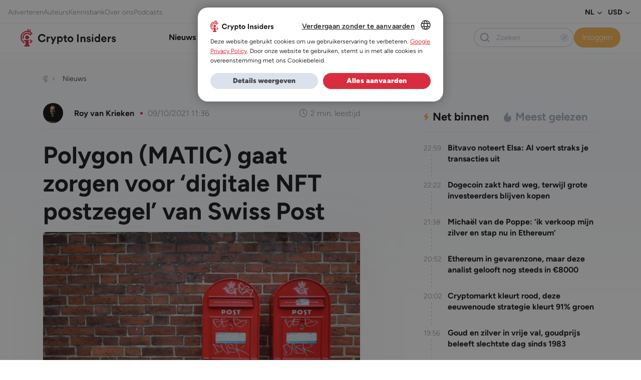

--- FILE ---
content_type: text/html; charset=UTF-8
request_url: https://www.crypto-insiders.nl/nieuws/altcoin/polygon-matic-gaat-zorgen-voor-digitale-nft-postzegel-van-de-swiss-post/
body_size: 36170
content:
<!DOCTYPE html>
<html lang="nl-NL">
<head> <script>
var gform;gform||(document.addEventListener("gform_main_scripts_loaded",function(){gform.scriptsLoaded=!0}),document.addEventListener("gform/theme/scripts_loaded",function(){gform.themeScriptsLoaded=!0}),window.addEventListener("DOMContentLoaded",function(){gform.domLoaded=!0}),gform={domLoaded:!1,scriptsLoaded:!1,themeScriptsLoaded:!1,isFormEditor:()=>"function"==typeof InitializeEditor,callIfLoaded:function(o){return!(!gform.domLoaded||!gform.scriptsLoaded||!gform.themeScriptsLoaded&&!gform.isFormEditor()||(gform.isFormEditor()&&console.warn("The use of gform.initializeOnLoaded() is deprecated in the form editor context and will be removed in Gravity Forms 3.1."),o(),0))},initializeOnLoaded:function(o){gform.callIfLoaded(o)||(document.addEventListener("gform_main_scripts_loaded",()=>{gform.scriptsLoaded=!0,gform.callIfLoaded(o)}),document.addEventListener("gform/theme/scripts_loaded",()=>{gform.themeScriptsLoaded=!0,gform.callIfLoaded(o)}),window.addEventListener("DOMContentLoaded",()=>{gform.domLoaded=!0,gform.callIfLoaded(o)}))},hooks:{action:{},filter:{}},addAction:function(o,r,e,t){gform.addHook("action",o,r,e,t)},addFilter:function(o,r,e,t){gform.addHook("filter",o,r,e,t)},doAction:function(o){gform.doHook("action",o,arguments)},applyFilters:function(o){return gform.doHook("filter",o,arguments)},removeAction:function(o,r){gform.removeHook("action",o,r)},removeFilter:function(o,r,e){gform.removeHook("filter",o,r,e)},addHook:function(o,r,e,t,n){null==gform.hooks[o][r]&&(gform.hooks[o][r]=[]);var d=gform.hooks[o][r];null==n&&(n=r+"_"+d.length),gform.hooks[o][r].push({tag:n,callable:e,priority:t=null==t?10:t})},doHook:function(r,o,e){var t;if(e=Array.prototype.slice.call(e,1),null!=gform.hooks[r][o]&&((o=gform.hooks[r][o]).sort(function(o,r){return o.priority-r.priority}),o.forEach(function(o){"function"!=typeof(t=o.callable)&&(t=window[t]),"action"==r?t.apply(null,e):e[0]=t.apply(null,e)})),"filter"==r)return e[0]},removeHook:function(o,r,t,n){var e;null!=gform.hooks[o][r]&&(e=(e=gform.hooks[o][r]).filter(function(o,r,e){return!!(null!=n&&n!=o.tag||null!=t&&t!=o.priority)}),gform.hooks[o][r]=e)}});
</script>

	<meta charset="UTF-8" />
	<meta name="viewport" content="width=device-width, initial-scale=1" />
<meta name='robots' content='index, follow, max-image-preview:large, max-snippet:-1, max-video-preview:-1' />
	<style>img:is([sizes="auto" i], [sizes^="auto," i]) { contain-intrinsic-size: 3000px 1500px }</style>
	
	<!-- This site is optimized with the Yoast SEO Premium plugin v25.5 (Yoast SEO v26.2) - https://yoast.com/wordpress/plugins/seo/ -->
	<title>Polygon (MATIC) gaat zorgen voor ‘digitale NFT postzegel’ van Swiss Post</title>
<link crossorigin data-rocket-preconnect href="https://www.googletagmanager.com" rel="preconnect">
<link crossorigin data-rocket-preconnect href="https://www.gstatic.com" rel="preconnect">
<link crossorigin data-rocket-preconnect href="https://sst.crypto-insiders.nl" rel="preconnect">
<link crossorigin data-rocket-preconnect href="https://cdn.cookie-script.com" rel="preconnect">
<link crossorigin data-rocket-preconnect href="https://securepubads.g.doubleclick.net" rel="preconnect">
<link crossorigin data-rocket-preconnect href="https://app.varify.io" rel="preconnect">
<link crossorigin data-rocket-preconnect href="https://www.google.com" rel="preconnect">
<link crossorigin data-rocket-preconnect href="https://cdn.webpushr.com" rel="preconnect">
	<meta name="description" content="Polygon (MATIC) dat voorheen Matic heette, is een schaaloplossing voor het Ethereum (ETH) netwerk. Het project is gebaseerd op Ethereum en moet ervoor zorgen dat dit netwerk een grote hoeveelheid transacties kan verwerken Het project heeft grote populariteit gekregen bij zowel investeerders en ontwikkelaars en in de eerst helft van dit jaar wist de koers van Polygon met 14.000% te stijgen." />
	<link rel="canonical" href="https://www.crypto-insiders.nl/nieuws/altcoin/polygon-matic-gaat-zorgen-voor-digitale-nft-postzegel-van-de-swiss-post/" />
	<meta property="og:locale" content="nl_NL" />
	<meta property="og:type" content="article" />
	<meta property="og:title" content="Polygon (MATIC) gaat zorgen voor ‘digitale NFT postzegel’ van Swiss Post" />
	<meta property="og:description" content="Polygon (MATIC) dat voorheen Matic heette, is een schaaloplossing voor het Ethereum (ETH) netwerk. Het project is gebaseerd op Ethereum en moet ervoor zorgen dat dit netwerk een grote hoeveelheid transacties kan verwerken Het project heeft grote populariteit gekregen bij zowel investeerders en ontwikkelaars en in de eerst helft van dit jaar wist de koers van Polygon met 14.000% te stijgen." />
	<meta property="og:url" content="https://www.crypto-insiders.nl/nieuws/altcoin/polygon-matic-gaat-zorgen-voor-digitale-nft-postzegel-van-de-swiss-post/" />
	<meta property="og:site_name" content="Crypto Insiders" />
	<meta property="article:published_time" content="2021-10-09T11:36:40+00:00" />
	<meta property="og:image" content="https://www.crypto-insiders.nl/wp-content/uploads/2023/09/PolyGon_gaat_zorgen-1.jpg" />
	<meta property="og:image:width" content="700" />
	<meta property="og:image:height" content="400" />
	<meta property="og:image:type" content="image/jpeg" />
	<meta name="author" content="Roy van Krieken" />
	<meta name="twitter:card" content="summary_large_image" />
	<script type="application/ld+json" class="yoast-schema-graph">{"@context":"https://schema.org","@graph":[{"@type":"NewsArticle","@id":"https://www.crypto-insiders.nl/nieuws/altcoin/polygon-matic-gaat-zorgen-voor-digitale-nft-postzegel-van-de-swiss-post/#article","isPartOf":{"@id":"https://www.crypto-insiders.nl/nieuws/altcoin/polygon-matic-gaat-zorgen-voor-digitale-nft-postzegel-van-de-swiss-post/"},"author":{"name":"Roy van Krieken","@id":"https://www.crypto-insiders.nl/#/schema/person/7e9f6d4c431518156678da0ca5128ea7"},"headline":"Polygon (MATIC) gaat zorgen voor ‘digitale NFT postzegel’ van Swiss Post","datePublished":"2021-10-09T11:36:40+00:00","mainEntityOfPage":{"@id":"https://www.crypto-insiders.nl/nieuws/altcoin/polygon-matic-gaat-zorgen-voor-digitale-nft-postzegel-van-de-swiss-post/"},"wordCount":325,"publisher":{"@id":"https://www.crypto-insiders.nl/#organization"},"image":{"@id":"https://www.crypto-insiders.nl/nieuws/altcoin/polygon-matic-gaat-zorgen-voor-digitale-nft-postzegel-van-de-swiss-post/#primaryimage"},"thumbnailUrl":"https://www.crypto-insiders.nl/wp-content/uploads/2023/09/PolyGon_gaat_zorgen-1.jpg","articleSection":["Nieuws","Altcoin nieuws"],"inLanguage":"nl-NL","copyrightYear":"2021","copyrightHolder":{"@id":"https://www.crypto-insiders.nl/#organization"}},{"@type":"WebPage","@id":"https://www.crypto-insiders.nl/nieuws/altcoin/polygon-matic-gaat-zorgen-voor-digitale-nft-postzegel-van-de-swiss-post/","url":"https://www.crypto-insiders.nl/nieuws/altcoin/polygon-matic-gaat-zorgen-voor-digitale-nft-postzegel-van-de-swiss-post/","name":"Polygon (MATIC) gaat zorgen voor ‘digitale NFT postzegel’ van Swiss Post","isPartOf":{"@id":"https://www.crypto-insiders.nl/#website"},"primaryImageOfPage":{"@id":"https://www.crypto-insiders.nl/nieuws/altcoin/polygon-matic-gaat-zorgen-voor-digitale-nft-postzegel-van-de-swiss-post/#primaryimage"},"image":{"@id":"https://www.crypto-insiders.nl/nieuws/altcoin/polygon-matic-gaat-zorgen-voor-digitale-nft-postzegel-van-de-swiss-post/#primaryimage"},"thumbnailUrl":"https://www.crypto-insiders.nl/wp-content/uploads/2023/09/PolyGon_gaat_zorgen-1.jpg","datePublished":"2021-10-09T11:36:40+00:00","description":"Polygon (MATIC) dat voorheen Matic heette, is een schaaloplossing voor het Ethereum (ETH) netwerk. Het project is gebaseerd op Ethereum en moet ervoor zorgen dat dit netwerk een grote hoeveelheid transacties kan verwerken Het project heeft grote populariteit gekregen bij zowel investeerders en ontwikkelaars en in de eerst helft van dit jaar wist de koers van Polygon met 14.000% te stijgen.","breadcrumb":{"@id":"https://www.crypto-insiders.nl/nieuws/altcoin/polygon-matic-gaat-zorgen-voor-digitale-nft-postzegel-van-de-swiss-post/#breadcrumb"},"inLanguage":"nl-NL","potentialAction":[{"@type":"ReadAction","target":["https://www.crypto-insiders.nl/nieuws/altcoin/polygon-matic-gaat-zorgen-voor-digitale-nft-postzegel-van-de-swiss-post/"]}]},{"@type":"ImageObject","inLanguage":"nl-NL","@id":"https://www.crypto-insiders.nl/nieuws/altcoin/polygon-matic-gaat-zorgen-voor-digitale-nft-postzegel-van-de-swiss-post/#primaryimage","url":"https://www.crypto-insiders.nl/wp-content/uploads/2023/09/PolyGon_gaat_zorgen-1.jpg","contentUrl":"https://www.crypto-insiders.nl/wp-content/uploads/2023/09/PolyGon_gaat_zorgen-1.jpg","width":700,"height":400},{"@type":"BreadcrumbList","@id":"https://www.crypto-insiders.nl/nieuws/altcoin/polygon-matic-gaat-zorgen-voor-digitale-nft-postzegel-van-de-swiss-post/#breadcrumb","itemListElement":[{"@type":"ListItem","position":1,"name":"Home","item":"https://www.crypto-insiders.nl/"},{"@type":"ListItem","position":2,"name":"Nieuws","item":"https://www.crypto-insiders.nl/nieuws/"},{"@type":"ListItem","position":3,"name":"Altcoin nieuws","item":"https://www.crypto-insiders.nl/nieuws/altcoin/"},{"@type":"ListItem","position":4,"name":"Polygon (MATIC) gaat zorgen voor ‘digitale NFT postzegel’ van Swiss Post"}]},{"@type":"WebSite","@id":"https://www.crypto-insiders.nl/#website","url":"https://www.crypto-insiders.nl/","name":"Crypto Insiders","description":"#1 in Bitcoin en altcoin","publisher":{"@id":"https://www.crypto-insiders.nl/#organization"},"potentialAction":[{"@type":"SearchAction","target":{"@type":"EntryPoint","urlTemplate":"https://www.crypto-insiders.nl/?s={search_term_string}"},"query-input":{"@type":"PropertyValueSpecification","valueRequired":true,"valueName":"search_term_string"}}],"inLanguage":"nl-NL"},{"@type":"Organization","@id":"https://www.crypto-insiders.nl/#organization","name":"Crypto Insiders","url":"https://www.crypto-insiders.nl/","logo":{"@type":"ImageObject","inLanguage":"nl-NL","@id":"https://www.crypto-insiders.nl/#/schema/logo/image/","url":"https://www.crypto-insiders.nl/wp-content/uploads/2022/09/crypto-insiders-logo.svg","contentUrl":"https://www.crypto-insiders.nl/wp-content/uploads/2022/09/crypto-insiders-logo.svg","width":138,"height":26,"caption":"Crypto Insiders"},"image":{"@id":"https://www.crypto-insiders.nl/#/schema/logo/image/"}},{"@type":"Person","@id":"https://www.crypto-insiders.nl/#/schema/person/7e9f6d4c431518156678da0ca5128ea7","name":"Roy van Krieken","image":{"@type":"ImageObject","inLanguage":"nl-NL","@id":"https://www.crypto-insiders.nl/#/schema/person/image/","url":"https://secure.gravatar.com/avatar/73beb24f9f55b1bf780a044179b60740f05854a764c09eef85e4b9aec06b34c1?s=96&d=mm&r=g","contentUrl":"https://secure.gravatar.com/avatar/73beb24f9f55b1bf780a044179b60740f05854a764c09eef85e4b9aec06b34c1?s=96&d=mm&r=g","caption":"Roy van Krieken"},"description":"Roy van Krieken is redacteur bij Crypto Insiders sinds april 2021. Met een diploma in geschiedenis van de Universiteit Utrecht, heeft Roy zijn schrijfvaardigheden aangescherpt, wat een natuurlijke overgang naar een schrijfcarrière mogelijk maakte. Zijn interesse in cryptocurrency en blockchain werd gewekt door vrienden en zijn eigen investerings- en tradingervaring. Roy's specialisaties omvatten macro-economische trends, trading en regulatie. Hij is vastbesloten om betrouwbare en toegankelijke crypto-informatie te bieden en zo bij te dragen aan de mainstream adoptie van cryptocurrency in Nederland.","url":"https://www.crypto-insiders.nl/author/roy-van-krieken/"}]}</script>
	<!-- / Yoast SEO Premium plugin. -->


<title>Polygon (MATIC) gaat zorgen voor ‘digitale NFT postzegel’ van Swiss Post</title>
<link rel="alternate" type="application/rss+xml" title="Crypto Insiders &raquo; feed" href="https://www.crypto-insiders.nl/feed/" />
<link rel="alternate" type="application/rss+xml" title="Crypto Insiders &raquo; reacties feed" href="https://www.crypto-insiders.nl/comments/feed/" />
		<style>
			.lazyload,
			.lazyloading {
				max-width: 100%;
			}
		</style>
		<link rel='stylesheet' id='optinmonster-memberpress-css' href='https://www.crypto-insiders.nl/wp-content/plugins/optinmonster/assets/dist/css/memberpress.min.css?ver=2.16.21' media='all' />
<style id='exp-header-style-inline-css'>
.wp-block-bar-bar{background-color:#21759b;color:#fff;padding:2px}

</style>
<style id='exp-breadcrumbs-style-inline-css'>
.wp-block-bar-bar{background-color:#21759b;color:#fff;padding:2px}

</style>
<style id='exp-advertisement-tips-style-inline-css'>
.wp-block-bar-bar{background-color:#21759b;color:#fff;padding:2px}

</style>
<style id='exp-page-content-style-inline-css'>
.wp-block-bar-bar{background-color:#21759b;color:#fff;padding:2px}

</style>
<style id='exp-sharing-style-inline-css'>
.wp-block-bar-bar{background-color:#21759b;color:#fff;padding:2px}

</style>
<style id='exp-author-detail-style-inline-css'>
.wp-block-bar-bar{background-color:#21759b;color:#fff;padding:2px}

</style>
<style id='exp-related-posts-style-inline-css'>
.wp-block-bar-bar{background-color:#21759b;color:#fff;padding:2px}

</style>
<style id='exp-google-ad-style-inline-css'>
.wp-block-bar-bar{background-color:#21759b;color:#fff;padding:2px}

</style>
<style id='exp-newsletter-style-inline-css'>
.wp-block-bar-bar{background-color:#21759b;color:#fff;padding:2px}

</style>
<style id='exp-related-news-style-inline-css'>
.wp-block-bar-bar{background-color:#21759b;color:#fff;padding:2px}

</style>
<link rel='stylesheet' id='wpml-legacy-horizontal-list-0-css' href='https://www.crypto-insiders.nl/wp-content/plugins/sitepress-multilingual-cms/templates/language-switchers/legacy-list-horizontal/style.min.css?ver=1' media='all' />
<style id='exp-footer-style-inline-css'>
.wp-block-bar-bar{background-color:#21759b;color:#fff;padding:2px}

</style>
<link rel='stylesheet' id='mp-theme-css' href='https://www.crypto-insiders.nl/wp-content/plugins/memberpress/css/ui/theme.css?ver=1.12.7' media='all' />
<link rel='stylesheet' id='post-views-counter-frontend-css' href='https://www.crypto-insiders.nl/wp-content/plugins/post-views-counter/css/frontend.min.css?ver=1.5.9' media='all' />
<link rel='stylesheet' id='wp-bootstrap-blocks-styles-css' href='https://www.crypto-insiders.nl/wp-content/plugins/wp-bootstrap-blocks/build/style-index.css?ver=5.2.1' media='all' />
<style id='global-styles-inline-css'>
:root{--wp--preset--aspect-ratio--square: 1;--wp--preset--aspect-ratio--4-3: 4/3;--wp--preset--aspect-ratio--3-4: 3/4;--wp--preset--aspect-ratio--3-2: 3/2;--wp--preset--aspect-ratio--2-3: 2/3;--wp--preset--aspect-ratio--16-9: 16/9;--wp--preset--aspect-ratio--9-16: 9/16;--wp--preset--color--black: #000000;--wp--preset--color--cyan-bluish-gray: #abb8c3;--wp--preset--color--white: #ffffff;--wp--preset--color--pale-pink: #f78da7;--wp--preset--color--vivid-red: #cf2e2e;--wp--preset--color--luminous-vivid-orange: #ff6900;--wp--preset--color--luminous-vivid-amber: #fcb900;--wp--preset--color--light-green-cyan: #7bdcb5;--wp--preset--color--vivid-green-cyan: #00d084;--wp--preset--color--pale-cyan-blue: #8ed1fc;--wp--preset--color--vivid-cyan-blue: #0693e3;--wp--preset--color--vivid-purple: #9b51e0;--wp--preset--color--pizza: #0d3b66;--wp--preset--color--secondary: #ee964b;--wp--preset--color--background: #FFFFFF;--wp--preset--color--foreground: #333333;--wp--preset--gradient--vivid-cyan-blue-to-vivid-purple: linear-gradient(135deg,rgba(6,147,227,1) 0%,rgb(155,81,224) 100%);--wp--preset--gradient--light-green-cyan-to-vivid-green-cyan: linear-gradient(135deg,rgb(122,220,180) 0%,rgb(0,208,130) 100%);--wp--preset--gradient--luminous-vivid-amber-to-luminous-vivid-orange: linear-gradient(135deg,rgba(252,185,0,1) 0%,rgba(255,105,0,1) 100%);--wp--preset--gradient--luminous-vivid-orange-to-vivid-red: linear-gradient(135deg,rgba(255,105,0,1) 0%,rgb(207,46,46) 100%);--wp--preset--gradient--very-light-gray-to-cyan-bluish-gray: linear-gradient(135deg,rgb(238,238,238) 0%,rgb(169,184,195) 100%);--wp--preset--gradient--cool-to-warm-spectrum: linear-gradient(135deg,rgb(74,234,220) 0%,rgb(151,120,209) 20%,rgb(207,42,186) 40%,rgb(238,44,130) 60%,rgb(251,105,98) 80%,rgb(254,248,76) 100%);--wp--preset--gradient--blush-light-purple: linear-gradient(135deg,rgb(255,206,236) 0%,rgb(152,150,240) 100%);--wp--preset--gradient--blush-bordeaux: linear-gradient(135deg,rgb(254,205,165) 0%,rgb(254,45,45) 50%,rgb(107,0,62) 100%);--wp--preset--gradient--luminous-dusk: linear-gradient(135deg,rgb(255,203,112) 0%,rgb(199,81,192) 50%,rgb(65,88,208) 100%);--wp--preset--gradient--pale-ocean: linear-gradient(135deg,rgb(255,245,203) 0%,rgb(182,227,212) 50%,rgb(51,167,181) 100%);--wp--preset--gradient--electric-grass: linear-gradient(135deg,rgb(202,248,128) 0%,rgb(113,206,126) 100%);--wp--preset--gradient--midnight: linear-gradient(135deg,rgb(2,3,129) 0%,rgb(40,116,252) 100%);--wp--preset--font-size--small: 13px;--wp--preset--font-size--medium: 20px;--wp--preset--font-size--large: 36px;--wp--preset--font-size--x-large: 42px;--wp--preset--spacing--20: 0.44rem;--wp--preset--spacing--30: 0.67rem;--wp--preset--spacing--40: 1rem;--wp--preset--spacing--50: 1.5rem;--wp--preset--spacing--60: 2.25rem;--wp--preset--spacing--70: 3.38rem;--wp--preset--spacing--80: 5.06rem;--wp--preset--shadow--natural: 6px 6px 9px rgba(0, 0, 0, 0.2);--wp--preset--shadow--deep: 12px 12px 50px rgba(0, 0, 0, 0.4);--wp--preset--shadow--sharp: 6px 6px 0px rgba(0, 0, 0, 0.2);--wp--preset--shadow--outlined: 6px 6px 0px -3px rgba(255, 255, 255, 1), 6px 6px rgba(0, 0, 0, 1);--wp--preset--shadow--crisp: 6px 6px 0px rgba(0, 0, 0, 1);}:where(body) { margin: 0; }.wp-site-blocks > .alignleft { float: left; margin-right: 2em; }.wp-site-blocks > .alignright { float: right; margin-left: 2em; }.wp-site-blocks > .aligncenter { justify-content: center; margin-left: auto; margin-right: auto; }:where(.is-layout-flex){gap: 0.5em;}:where(.is-layout-grid){gap: 0.5em;}.is-layout-flow > .alignleft{float: left;margin-inline-start: 0;margin-inline-end: 2em;}.is-layout-flow > .alignright{float: right;margin-inline-start: 2em;margin-inline-end: 0;}.is-layout-flow > .aligncenter{margin-left: auto !important;margin-right: auto !important;}.is-layout-constrained > .alignleft{float: left;margin-inline-start: 0;margin-inline-end: 2em;}.is-layout-constrained > .alignright{float: right;margin-inline-start: 2em;margin-inline-end: 0;}.is-layout-constrained > .aligncenter{margin-left: auto !important;margin-right: auto !important;}.is-layout-constrained > :where(:not(.alignleft):not(.alignright):not(.alignfull)){margin-left: auto !important;margin-right: auto !important;}body .is-layout-flex{display: flex;}.is-layout-flex{flex-wrap: wrap;align-items: center;}.is-layout-flex > :is(*, div){margin: 0;}body .is-layout-grid{display: grid;}.is-layout-grid > :is(*, div){margin: 0;}body{padding-top: 0px;padding-right: 0px;padding-bottom: 0px;padding-left: 0px;}a:where(:not(.wp-element-button)){text-decoration: underline;}:root :where(.wp-element-button, .wp-block-button__link){background-color: #32373c;border-width: 0;color: #fff;font-family: inherit;font-size: inherit;line-height: inherit;padding: calc(0.667em + 2px) calc(1.333em + 2px);text-decoration: none;}.has-black-color{color: var(--wp--preset--color--black) !important;}.has-cyan-bluish-gray-color{color: var(--wp--preset--color--cyan-bluish-gray) !important;}.has-white-color{color: var(--wp--preset--color--white) !important;}.has-pale-pink-color{color: var(--wp--preset--color--pale-pink) !important;}.has-vivid-red-color{color: var(--wp--preset--color--vivid-red) !important;}.has-luminous-vivid-orange-color{color: var(--wp--preset--color--luminous-vivid-orange) !important;}.has-luminous-vivid-amber-color{color: var(--wp--preset--color--luminous-vivid-amber) !important;}.has-light-green-cyan-color{color: var(--wp--preset--color--light-green-cyan) !important;}.has-vivid-green-cyan-color{color: var(--wp--preset--color--vivid-green-cyan) !important;}.has-pale-cyan-blue-color{color: var(--wp--preset--color--pale-cyan-blue) !important;}.has-vivid-cyan-blue-color{color: var(--wp--preset--color--vivid-cyan-blue) !important;}.has-vivid-purple-color{color: var(--wp--preset--color--vivid-purple) !important;}.has-pizza-color{color: var(--wp--preset--color--pizza) !important;}.has-secondary-color{color: var(--wp--preset--color--secondary) !important;}.has-background-color{color: var(--wp--preset--color--background) !important;}.has-foreground-color{color: var(--wp--preset--color--foreground) !important;}.has-black-background-color{background-color: var(--wp--preset--color--black) !important;}.has-cyan-bluish-gray-background-color{background-color: var(--wp--preset--color--cyan-bluish-gray) !important;}.has-white-background-color{background-color: var(--wp--preset--color--white) !important;}.has-pale-pink-background-color{background-color: var(--wp--preset--color--pale-pink) !important;}.has-vivid-red-background-color{background-color: var(--wp--preset--color--vivid-red) !important;}.has-luminous-vivid-orange-background-color{background-color: var(--wp--preset--color--luminous-vivid-orange) !important;}.has-luminous-vivid-amber-background-color{background-color: var(--wp--preset--color--luminous-vivid-amber) !important;}.has-light-green-cyan-background-color{background-color: var(--wp--preset--color--light-green-cyan) !important;}.has-vivid-green-cyan-background-color{background-color: var(--wp--preset--color--vivid-green-cyan) !important;}.has-pale-cyan-blue-background-color{background-color: var(--wp--preset--color--pale-cyan-blue) !important;}.has-vivid-cyan-blue-background-color{background-color: var(--wp--preset--color--vivid-cyan-blue) !important;}.has-vivid-purple-background-color{background-color: var(--wp--preset--color--vivid-purple) !important;}.has-pizza-background-color{background-color: var(--wp--preset--color--pizza) !important;}.has-secondary-background-color{background-color: var(--wp--preset--color--secondary) !important;}.has-background-background-color{background-color: var(--wp--preset--color--background) !important;}.has-foreground-background-color{background-color: var(--wp--preset--color--foreground) !important;}.has-black-border-color{border-color: var(--wp--preset--color--black) !important;}.has-cyan-bluish-gray-border-color{border-color: var(--wp--preset--color--cyan-bluish-gray) !important;}.has-white-border-color{border-color: var(--wp--preset--color--white) !important;}.has-pale-pink-border-color{border-color: var(--wp--preset--color--pale-pink) !important;}.has-vivid-red-border-color{border-color: var(--wp--preset--color--vivid-red) !important;}.has-luminous-vivid-orange-border-color{border-color: var(--wp--preset--color--luminous-vivid-orange) !important;}.has-luminous-vivid-amber-border-color{border-color: var(--wp--preset--color--luminous-vivid-amber) !important;}.has-light-green-cyan-border-color{border-color: var(--wp--preset--color--light-green-cyan) !important;}.has-vivid-green-cyan-border-color{border-color: var(--wp--preset--color--vivid-green-cyan) !important;}.has-pale-cyan-blue-border-color{border-color: var(--wp--preset--color--pale-cyan-blue) !important;}.has-vivid-cyan-blue-border-color{border-color: var(--wp--preset--color--vivid-cyan-blue) !important;}.has-vivid-purple-border-color{border-color: var(--wp--preset--color--vivid-purple) !important;}.has-pizza-border-color{border-color: var(--wp--preset--color--pizza) !important;}.has-secondary-border-color{border-color: var(--wp--preset--color--secondary) !important;}.has-background-border-color{border-color: var(--wp--preset--color--background) !important;}.has-foreground-border-color{border-color: var(--wp--preset--color--foreground) !important;}.has-vivid-cyan-blue-to-vivid-purple-gradient-background{background: var(--wp--preset--gradient--vivid-cyan-blue-to-vivid-purple) !important;}.has-light-green-cyan-to-vivid-green-cyan-gradient-background{background: var(--wp--preset--gradient--light-green-cyan-to-vivid-green-cyan) !important;}.has-luminous-vivid-amber-to-luminous-vivid-orange-gradient-background{background: var(--wp--preset--gradient--luminous-vivid-amber-to-luminous-vivid-orange) !important;}.has-luminous-vivid-orange-to-vivid-red-gradient-background{background: var(--wp--preset--gradient--luminous-vivid-orange-to-vivid-red) !important;}.has-very-light-gray-to-cyan-bluish-gray-gradient-background{background: var(--wp--preset--gradient--very-light-gray-to-cyan-bluish-gray) !important;}.has-cool-to-warm-spectrum-gradient-background{background: var(--wp--preset--gradient--cool-to-warm-spectrum) !important;}.has-blush-light-purple-gradient-background{background: var(--wp--preset--gradient--blush-light-purple) !important;}.has-blush-bordeaux-gradient-background{background: var(--wp--preset--gradient--blush-bordeaux) !important;}.has-luminous-dusk-gradient-background{background: var(--wp--preset--gradient--luminous-dusk) !important;}.has-pale-ocean-gradient-background{background: var(--wp--preset--gradient--pale-ocean) !important;}.has-electric-grass-gradient-background{background: var(--wp--preset--gradient--electric-grass) !important;}.has-midnight-gradient-background{background: var(--wp--preset--gradient--midnight) !important;}.has-small-font-size{font-size: var(--wp--preset--font-size--small) !important;}.has-medium-font-size{font-size: var(--wp--preset--font-size--medium) !important;}.has-large-font-size{font-size: var(--wp--preset--font-size--large) !important;}.has-x-large-font-size{font-size: var(--wp--preset--font-size--x-large) !important;}
:root :where(.wp-block-exp-coininfo){padding-bottom: var(--wp--preset--spacing--70);}
:root :where(.wp-block-exp-google-ad){padding-top: var(--wp--preset--spacing--40);padding-right: 0;padding-left: 0;}
</style>
<style id='wp-block-template-skip-link-inline-css'>

		.skip-link.screen-reader-text {
			border: 0;
			clip-path: inset(50%);
			height: 1px;
			margin: -1px;
			overflow: hidden;
			padding: 0;
			position: absolute !important;
			width: 1px;
			word-wrap: normal !important;
		}

		.skip-link.screen-reader-text:focus {
			background-color: #eee;
			clip-path: none;
			color: #444;
			display: block;
			font-size: 1em;
			height: auto;
			left: 5px;
			line-height: normal;
			padding: 15px 23px 14px;
			text-decoration: none;
			top: 5px;
			width: auto;
			z-index: 100000;
		}
</style>
<link rel='stylesheet' id='poll-maker-ays-css' href='https://www.crypto-insiders.nl/wp-content/plugins/poll-maker/public/css/poll-maker-ays-public.css?ver=6.0.8' media='all' />
<link rel='stylesheet' id='expedition-vendor-styles-css' href='https://www.crypto-insiders.nl/wp-content/themes/expedition-theme/assets/css/vendor.6a8c5.css?ver=vendor.6a8c5.css' media='all' />
<link rel='stylesheet' id='expedition-styles-css' href='https://www.crypto-insiders.nl/wp-content/themes/expedition-theme/assets/css/app.5bb0a.css?ver=app.5bb0a.css' media='all' />
<script id="jquery-core-js-extra">
var ajax = {"url":"https:\/\/www.crypto-insiders.nl\/wp-admin\/admin-ajax.php","nonce":"56a78e6251"};
var ajax = {"url":"https:\/\/www.crypto-insiders.nl\/wp-admin\/admin-ajax.php","nonce":"56a78e6251"};
var ajax = {"url":"https:\/\/www.crypto-insiders.nl\/wp-admin\/admin-ajax.php","nonce":"98d9523f6b"};
</script>
<script src="https://www.crypto-insiders.nl/wp-includes/js/jquery/jquery.min.js?ver=3.7.1" id="jquery-core-js"></script>
<script src="https://www.crypto-insiders.nl/wp-includes/js/jquery/jquery-migrate.min.js?ver=3.4.1" id="jquery-migrate-js"></script>
<script defer='defer' src="https://www.crypto-insiders.nl/wp-content/plugins/gravityforms/js/jquery.json.min.js?ver=2.9.21" id="gform_json-js"></script>
<script id="gform_gravityforms-js-extra">
var gf_global = {"gf_currency_config":{"name":"Euro","symbol_left":"\u20ac","symbol_right":"","symbol_padding":" ","thousand_separator":".","decimal_separator":",","decimals":2,"code":"EUR"},"base_url":"https:\/\/www.crypto-insiders.nl\/wp-content\/plugins\/gravityforms","number_formats":[],"spinnerUrl":"https:\/\/www.crypto-insiders.nl\/wp-content\/plugins\/gravityforms\/images\/spinner.svg","version_hash":"cd743c005e00bbe58a560bf35585c418","strings":{"newRowAdded":"Nieuwe rij toegevoegd.","rowRemoved":"Rij verwijderd","formSaved":"Het formulier is opgeslagen. De inhoud bevat de link om terug te keren en het formulier in te vullen."}};
var gf_global = {"gf_currency_config":{"name":"Euro","symbol_left":"\u20ac","symbol_right":"","symbol_padding":" ","thousand_separator":".","decimal_separator":",","decimals":2,"code":"EUR"},"base_url":"https:\/\/www.crypto-insiders.nl\/wp-content\/plugins\/gravityforms","number_formats":[],"spinnerUrl":"https:\/\/www.crypto-insiders.nl\/wp-content\/plugins\/gravityforms\/images\/spinner.svg","version_hash":"cd743c005e00bbe58a560bf35585c418","strings":{"newRowAdded":"Nieuwe rij toegevoegd.","rowRemoved":"Rij verwijderd","formSaved":"Het formulier is opgeslagen. De inhoud bevat de link om terug te keren en het formulier in te vullen."}};
var gform_i18n = {"datepicker":{"days":{"monday":"Ma","tuesday":"Di","wednesday":"Wo","thursday":"Do","friday":"Vr","saturday":"Za","sunday":"Zo"},"months":{"january":"Januari","february":"Februari","march":"Maart","april":"April","may":"Mei","june":"Juni","july":"Juli","august":"Augustus","september":"September","october":"Oktober","november":"November","december":"December"},"firstDay":1,"iconText":"Selecteer een datum"}};
var gf_legacy_multi = {"1":""};
var gform_gravityforms = {"strings":{"invalid_file_extension":"Dit bestandstype is niet toegestaan. Moet \u00e9\u00e9n van de volgende zijn:","delete_file":"Dit bestand verwijderen","in_progress":"in behandeling","file_exceeds_limit":"Bestand overschrijdt limiet bestandsgrootte","illegal_extension":"Dit type bestand is niet toegestaan.","max_reached":"Maximale aantal bestanden bereikt","unknown_error":"Er was een probleem bij het opslaan van het bestand op de server","currently_uploading":"Wacht tot het uploaden is voltooid","cancel":"Annuleren","cancel_upload":"Deze upload annuleren","cancelled":"Geannuleerd","error":"Fout","message":"Bericht"},"vars":{"images_url":"https:\/\/www.crypto-insiders.nl\/wp-content\/plugins\/gravityforms\/images"}};
</script>
<script defer='defer' src="https://www.crypto-insiders.nl/wp-content/plugins/gravityforms/js/gravityforms.min.js?ver=2.9.21" id="gform_gravityforms-js"></script>
<script defer='defer' src="https://www.crypto-insiders.nl/wp-content/plugins/gravityforms/assets/js/dist/utils.min.js?ver=380b7a5ec0757c78876bc8a59488f2f3" id="gform_gravityforms_utils-js"></script>
<script src="https://www.crypto-insiders.nl/wp-includes/js/dist/vendor/react.min.js?ver=18.3.1.1" id="react-js"></script>
<script src="https://www.crypto-insiders.nl/wp-includes/js/dist/vendor/react-dom.min.js?ver=18.3.1.1" id="react-dom-js"></script>
<script src="https://www.crypto-insiders.nl/wp-includes/js/dist/vendor/react-jsx-runtime.min.js?ver=18.3.1" id="react-jsx-runtime-js"></script>
<script src="https://www.crypto-insiders.nl/wp-includes/js/dist/vendor/wp-polyfill.min.js?ver=3.15.0" id="wp-polyfill-js"></script>
<script src="https://www.crypto-insiders.nl/wp-content/themes/expedition-theme/build/Blocks/PriceGainersLosers/view.js?ver=9e236d1e94da2f3a553b" id="exp-price-gainers-losers-view-script-js" defer data-wp-strategy="defer"></script>
<script id="wpml-cookie-js-extra">
var wpml_cookies = {"wp-wpml_current_language":{"value":"nl","expires":1,"path":"\/"}};
var wpml_cookies = {"wp-wpml_current_language":{"value":"nl","expires":1,"path":"\/"}};
</script>
<script src="https://www.crypto-insiders.nl/wp-content/plugins/sitepress-multilingual-cms/res/js/cookies/language-cookie.js?ver=484900" id="wpml-cookie-js" defer data-wp-strategy="defer"></script>
<script id="wpml-xdomain-data-js-extra">
var wpml_xdomain_data = {"css_selector":"wpml-ls-item","ajax_url":"https:\/\/www.crypto-insiders.nl\/wp-admin\/admin-ajax.php","current_lang":"nl","_nonce":"12fd12bec0"};
</script>
<script src="https://www.crypto-insiders.nl/wp-content/plugins/sitepress-multilingual-cms/res/js/xdomain-data.js?ver=484900" id="wpml-xdomain-data-js" defer data-wp-strategy="defer"></script>
<meta name="generator" content="WPML ver:4.8.4 stt:110,11,8,5;" />
		<script>
			document.documentElement.className = document.documentElement.className.replace('no-js', 'js');
		</script>
				<style>
			.no-js img.lazyload {
				display: none;
			}

			figure.wp-block-image img.lazyloading {
				min-width: 150px;
			}

			.lazyload,
			.lazyloading {
				--smush-placeholder-width: 100px;
				--smush-placeholder-aspect-ratio: 1/1;
				width: var(--smush-image-width, var(--smush-placeholder-width)) !important;
				aspect-ratio: var(--smush-image-aspect-ratio, var(--smush-placeholder-aspect-ratio)) !important;
			}

						.lazyload, .lazyloading {
				opacity: 0;
			}

			.lazyloaded {
				opacity: 1;
				transition: opacity 150ms;
				transition-delay: 0ms;
			}

					</style>
		<!-- SST by Taggrs -->
 <script>(function(w,d,s,l,i){w[l]=w[l]||[];w[l].push({'gtm.start':new Date().getTime(),event:'gtm.js'});var f=d.getElementsByTagName(s)[0],j=d.createElement(s),dl=l!='dataLayer'?'&l='+l:'';j.async=true;j.src='https://sst.crypto-insiders.nl/2DkHROOsvn.js?tg='+i+dl;f.parentNode.insertBefore(j,f);})(window,document,'script','dataLayer','WKDNMD8');</script>
<!-- End SST Taggrs -->

<!-- Cookie-Script -->
<script type="text/javascript" charset="UTF-8" src="//cdn.cookie-script.com/s/d6b728640732c709aa890cd00601872c.js"></script>

<script>
document.addEventListener("DOMContentLoaded", function () {
    const footerMenu = document.querySelector(".footer__legal-menu");

    if (footerMenu) {
        const links = footerMenu.querySelectorAll("a"); // Zoek alleen binnen de footer__legal-menu
        const cookieTexts = [
            "cookie instellingen"
        ];

        links.forEach(link => {
            if (cookieTexts.includes(link.textContent.trim().toLowerCase())) {
                link.addEventListener("click", function (event) {
                    event.preventDefault(); // Voorkomt herladen van de pagina
                    CookieScript.instance.show();
                });
            }
        });
    }
});
</script>

<!-- AdManager -->
<script async src="https://securepubads.g.doubleclick.net/tag/js/gpt.js"></script>
<script>
  window.googletag = window.googletag || {cmd: []};
  googletag.cmd.push(function() {
    googletag.defineSlot('/21883747783/2024-Sidebar-homepage-block', [320, 100], 'div-gpt-ad-1732625564819-0').addService(googletag.pubads());
    googletag.defineSlot('/21883747783/2024-Homepage-billboard-1', [[320, 100], [1200, 250]], 'div-gpt-ad-1732625413993-0').addService(googletag.pubads());
    googletag.defineSlot('/21883747783/2024-Homepage-billboard-2', [[320, 100], [1200, 250]], 'div-gpt-ad-1732625466082-0').addService(googletag.pubads());
    googletag.defineSlot('/21883747783/2024-Post-loop-1', [[650, 200], [320, 100]], 'div-gpt-ad-1732625601232-0').addService(googletag.pubads());
    googletag.defineSlot('/21883747783/2024-Post-loop-2', [[650, 200], [320, 100]], 'div-gpt-ad-1732625667143-0').addService(googletag.pubads());
    googletag.defineSlot('/21883747783/2024-Post-loop-3', [[320, 100], [650, 200]], 'div-gpt-ad-1732625698449-0').addService(googletag.pubads());
    googletag.defineSlot('/21883747783/2024-Post-loop-4', [[650, 200], [320, 100]], 'div-gpt-ad-1732625755536-0').addService(googletag.pubads());
    googletag.defineSlot('/21883747783/2024-Post-loop-5', [[320, 100], [650, 200]], 'div-gpt-ad-1732625788728-0').addService(googletag.pubads());
    googletag.defineSlot('/21883747783/2024-Post-loop-6', [[320, 100], [650, 200]], 'div-gpt-ad-1732625825545-0').addService(googletag.pubads());
    googletag.defineSlot('/21883747783/2024-Post-loop-7', [[650, 200], [320, 100]], 'div-gpt-ad-1732625854975-0').addService(googletag.pubads());
    googletag.defineSlot('/21883747783/2024-Post-loop-8', [[320, 100], [650, 200]], 'div-gpt-ad-1732625884472-0').addService(googletag.pubads());
    googletag.defineSlot('/21883747783/2024-Category-sidebar', [300, 250], 'div-gpt-ad-1732554378869-0').addService(googletag.pubads());
    googletag.defineSlot('/21883747783/2024-Single-post-sidebar', [320, 100], 'div-gpt-ad-1732625913317-0').addService(googletag.pubads());
    googletag.defineSlot('/21883747783/2024-Single-post-sidebar-2', [300, 250], 'div-gpt-ad-1732554445241-0').addService(googletag.pubads());
	  googletag.defineSlot('/21883747783/2024-Post-content', [320, 100], 'div-gpt-ad-1732916430080-0').addService(googletag.pubads());
    googletag.pubads().enableSingleRequest();
    googletag.pubads().collapseEmptyDivs();
    googletag.enableServices();
  });
</script>

<!-- Varify.io® code for Crypto Insiders--><script>  window.varify = window.varify || {}; window.varify.iid = 2882;</script><script async src="https://app.varify.io/varify.js"></script>
<style>.varify-antiflicker{opacity:0 !important}</style>
<script>(function (n,o, f,l,i,c,k,e,r) {
  var z = n.classList;z.add(o);setTimeout(()=>z.remove(o),f)
}(document.documentElement, 'varify-antiflicker', 4000));</script>
<meta name="apple-itunes-app" content="app-id=6746245172">		<style>
			.algolia-search-highlight {
				background-color: #fffbcc;
				border-radius: 2px;
				font-style: normal;
			}
		</style>
		<link rel="icon" href="https://www.crypto-insiders.nl/wp-content/uploads/2023/10/cropped-CI-favicon-red-32x32.png" sizes="32x32" />
<link rel="icon" href="https://www.crypto-insiders.nl/wp-content/uploads/2023/10/cropped-CI-favicon-red-192x192.png" sizes="192x192" />
<link rel="apple-touch-icon" href="https://www.crypto-insiders.nl/wp-content/uploads/2023/10/cropped-CI-favicon-red-180x180.png" />
<meta name="msapplication-TileImage" content="https://www.crypto-insiders.nl/wp-content/uploads/2023/10/cropped-CI-favicon-red-270x270.png" />
<meta name="generator" content="WP Rocket 3.19.1.2" data-wpr-features="wpr_preconnect_external_domains wpr_oci wpr_preload_links wpr_host_fonts_locally wpr_desktop" /></head>

<body class="wp-singular post-template-default single single-post postid-300879 single-format-standard wp-embed-responsive wp-theme-expedition-theme bg--linear-gradient-two-sides bg--white-mobile has-desktop-default-padding menu-static">
<!-- SST by Taggrs (noscript) -->
 <noscript><iframe src="https://sst.crypto-insiders.nl/2DkHROOsvn.html?tg=WKDNMD8" height="0" width="0" style="display:none;visibility:hidden"></iframe></noscript>
<!-- End SST by Taggrs (noscript) -->
<div class="wp-site-blocks"><section class="exp-reading-progress">
    <div class="exp-reading-progress__bar"></div>
</section>


<header class="header--primary header--white header--down">
    <div class="nav-bar__border-bottom-snow">
            <div class="container-fluid g-0">
        <div class="header--progress-container">
            <div class="header--progress-bar" id="js-progress-bar"></div>
        </div>
    </div>
        <div class="container-fluid navbar--max-width d-none d-lg-block">
            <div class="row">
                <div class="col-12">
                    <div class="nav-bar__border-bottom-snow--inner d-flex justify-content-between">
                        <div>
                                <ul class="navbar-nav navbar-nav--top">
                    <li class="nav-item menu-item menu-item-type-custom menu-item-object-custom menu-item-35">
                <a class="nav-link" target="_blank" href="https://www.crypto-insiders.nl/over-ons/adverteren/">
                    Adverteren
                </a>
            </li>
                    <li class="nav-item menu-item menu-item-type-post_type menu-item-object-page menu-item-573980">
                <a class="nav-link" target="_self" href="https://www.crypto-insiders.nl/author/">
                    Auteurs
                </a>
            </li>
                    <li class="nav-item menu-item menu-item-type-post_type menu-item-object-page menu-item-573981">
                <a class="nav-link" target="_self" href="https://www.crypto-insiders.nl/kennisbank/">
                    Kennisbank
                </a>
            </li>
                    <li class="nav-item menu-item menu-item-type-custom menu-item-object-custom menu-item-37">
                <a class="nav-link" target="_blank" href="https://www.crypto-insiders.nl/over-ons/">
                    Over ons
                </a>
            </li>
                    <li class="nav-item menu-item menu-item-type-post_type menu-item-object-page menu-item-840428">
                <a class="nav-link" target="_self" href="https://www.crypto-insiders.nl/podcasts/">
                    Podcasts
                </a>
            </li>
            </ul>
                        </div>
                        <div class="d-flex">
                                                            <div class="dropdown site-switcher">
    <button class="dropdown-toggle site-switcher__button" href="#" role="button" data-bs-toggle="dropdown" aria-expanded="false">
                                    NL
                                                                                    </button>

    <ul class="dropdown-menu dropdown-menu-end">
                    <li>
                <a class="dropdown-item active" href="https://www.crypto-insiders.nl/nieuws/altcoin/polygon-matic-gaat-zorgen-voor-digitale-nft-postzegel-van-de-swiss-post/">NL</a>
            </li>
                    <li>
                <a class="dropdown-item " href="https://www.crypto-insiders.fr/">FR</a>
            </li>
                    <li>
                <a class="dropdown-item " href="https://www.crypto-insiders.de/">DE</a>
            </li>
                    <li>
                <a class="dropdown-item " href="https://www.crypto-insiders.es/">ES</a>
            </li>
            </ul>
</div>

                                                                        
<div class="valuta-selector">
    <div class="dropdown">
        <button class="dropdown-toggle valuta-selector__button" type="button" data-bs-toggle="dropdown" aria-expanded="false">
            USD
        </button>

        <div class="dropdown-menu dropdown-menu-lg-end valuta-selector__dropdown-menu">
            <button class="dropdown-item dropdown-item__valuta js-valuta-selector active" type="button" data-valuta="USD">
                USD
            </button>

            <button class="dropdown-item dropdown-item__valuta js-valuta-selector" type="button" data-valuta="EUR">
                EUR
            </button>
        </div>
    </div>
</div>
                        </div>
                    </div>
                </div>
            </div>
        </div>
    </div>

    
<div class="wrapper">
    <nav class="navbar navbar--primary navbar-expand-lg">
        <div class="container-fluid navbar--max-width">
                            <a class="header__site-logo-url" href="/" title="Terug naar Crypto Insiders">
                    <img src="https://www.crypto-insiders.nl/wp-content/uploads/2022/09/crypto-insiders-logo.svg" class="header__site-logo" alt="Crypto Insiders" loading="lazy" />
                </a>
            
            <div class="collapse navbar-collapse h-100 justify-content-center" id="navbarText">
                    <ul class="navbar-nav mb-2 mb-lg-0 h-100">
                    <li class="nav-item dropdown-mega position-static menu-item menu-item-type-taxonomy menu-item-object-category current-post-ancestor current-menu-parent current-post-parent menu-item-has-children menu-item-586725">
                <a class="nav-link top-level has-children" target="_self" href="https://www.crypto-insiders.nl/nieuws/"  aria-expanded="false">
                    Nieuws
                </a>

                                        <ul class="dropdown-menu megamenu" aria-labelledby="navbarDropdownMenuLink">
        <div class="mega-content">
            <div class="container">
                <div class="row">
                    <div class="col-12 col-xl-10 offset-xl-1">
                        <div class="mega-content__title">
                                                                                                                                                                                            
                                <li class="nav-item menu-item menu-item-type-taxonomy menu-item-object-category current-post-ancestor current-menu-parent current-post-parent menu-item-has-children menu-item-122468">
                                    <div class="nav-item__selection">
                                                                                                                                    <i class="fa-solid fa-circle" style="color: #dd3333"></i>
                                                                                                                            
                                                                                    <a class="nav-link dropdown-item" target="_self" href="https://www.crypto-insiders.nl/nieuws/">
                                                Nieuwscategorieën
                                            </a>
                                                                            </div>

                                                                                <ul class="dropdown-menu d-flex flex-row col-12 col-lg-9" aria-labelledby="navbarDropdownMenuLink">
                            <div class="dropdown-menu__column">
                                                                                                            
                                    <li class="nav-item menu-item menu-item-type-taxonomy menu-item-object-category menu-item-121694">
                        <div class="nav-item__selection">
                                                                                    
                                                            <a class="nav-link dropdown-item" target="_self" href="https://www.crypto-insiders.nl/nieuws/net-binnen/">Net binnen</a>
                            
                                                    </div>
                    </li>
                                                                                                                            
                                    <li class="nav-item menu-item menu-item-type-taxonomy menu-item-object-category menu-item-121700">
                        <div class="nav-item__selection">
                                                                                    
                                                            <a class="nav-link dropdown-item" target="_self" href="https://www.crypto-insiders.nl/nieuws/trending/">Trending</a>
                            
                                                    </div>
                    </li>
                                                                                                                            
                                    <li class="nav-item menu-item menu-item-type-taxonomy menu-item-object-category menu-item-370758">
                        <div class="nav-item__selection">
                                                                                    
                                                            <a class="nav-link dropdown-item" target="_self" href="https://www.crypto-insiders.nl/nieuws/analyses/">Analyses</a>
                            
                                                    </div>
                    </li>
                                        </div>
                    <div class="dropdown-menu__column">
                                                                                                            
                                    <li class="nav-item menu-item menu-item-type-taxonomy menu-item-object-category menu-item-121745">
                        <div class="nav-item__selection">
                                                                                    
                                                            <a class="nav-link dropdown-item" target="_self" href="https://www.crypto-insiders.nl/columns/">Columns</a>
                            
                                                    </div>
                    </li>
                                                                                                                            
                                    <li class="nav-item menu-item menu-item-type-taxonomy menu-item-object-category current-post-ancestor current-menu-parent current-post-parent menu-item-121712">
                        <div class="nav-item__selection">
                                                                                    
                                                            <a class="nav-link dropdown-item" target="_self" href="https://www.crypto-insiders.nl/nieuws/altcoin/">Altcoin nieuws</a>
                            
                                                    </div>
                    </li>
                                                                                                                            
                                    <li class="nav-item menu-item menu-item-type-taxonomy menu-item-object-category menu-item-121721">
                        <div class="nav-item__selection">
                                                                                    
                                                            <a class="nav-link dropdown-item" target="_self" href="https://www.crypto-insiders.nl/nieuws/bitcoin/">Bitcoin nieuws</a>
                            
                                                    </div>
                    </li>
                                        </div>
                    <div class="dropdown-menu__column">
                                                                                                            
                                    <li class="nav-item menu-item menu-item-type-taxonomy menu-item-object-category menu-item-121709">
                        <div class="nav-item__selection">
                                                                                    
                                                            <a class="nav-link dropdown-item" target="_self" href="https://www.crypto-insiders.nl/nieuws/cardano/">Cardano nieuws</a>
                            
                                                    </div>
                    </li>
                                                                                                                            
                                    <li class="nav-item menu-item menu-item-type-taxonomy menu-item-object-category menu-item-619795">
                        <div class="nav-item__selection">
                                                                                    
                                                            <a class="nav-link dropdown-item" target="_self" href="https://www.crypto-insiders.nl/nieuws/dogecoin/">Dogecoin nieuws</a>
                            
                                                    </div>
                    </li>
                                                                                                                            
                                    <li class="nav-item menu-item menu-item-type-taxonomy menu-item-object-category menu-item-121703">
                        <div class="nav-item__selection">
                                                                                    
                                                            <a class="nav-link dropdown-item" target="_self" href="https://www.crypto-insiders.nl/nieuws/ethereum/">Ethereum nieuws</a>
                            
                                                    </div>
                    </li>
                                        </div>
                    <div class="dropdown-menu__column">
                                                                                                            
                                    <li class="nav-item menu-item menu-item-type-taxonomy menu-item-object-category menu-item-121715">
                        <div class="nav-item__selection">
                                                                                    
                                                            <a class="nav-link dropdown-item" target="_self" href="https://www.crypto-insiders.nl/nieuws/ripple/">Ripple XRP nieuws</a>
                            
                                                    </div>
                    </li>
                                                                                                                            
                                    <li class="nav-item menu-item menu-item-type-taxonomy menu-item-object-category menu-item-121706">
                        <div class="nav-item__selection">
                                                                                    
                                                            <a class="nav-link dropdown-item" target="_self" href="https://www.crypto-insiders.nl/nieuws/shiba-inu/">Shiba Inu nieuws</a>
                            
                                                    </div>
                    </li>
                                                                                                                            
                                    <li class="nav-item menu-item menu-item-type-taxonomy menu-item-object-category menu-item-619794">
                        <div class="nav-item__selection">
                                                                                    
                                                            <a class="nav-link dropdown-item" target="_self" href="https://www.crypto-insiders.nl/nieuws/solana/">Solana nieuws</a>
                            
                                                    </div>
                    </li>
                                        </div>
                    <div class="dropdown-menu__column">
                                                                                                            
                                    <li class="nav-item menu-item menu-item-type-taxonomy menu-item-object-category menu-item-121718">
                        <div class="nav-item__selection">
                                                                                    
                                                            <a class="nav-link dropdown-item" target="_self" href="https://www.crypto-insiders.nl/nieuws/nft/">NFT nieuws</a>
                            
                                                    </div>
                    </li>
                                                                                                                            
                                    <li class="nav-item menu-item menu-item-type-taxonomy menu-item-object-category menu-item-612676">
                        <div class="nav-item__selection">
                                                                                    
                                                            <a class="nav-link dropdown-item" target="_self" href="https://www.crypto-insiders.nl/videos/">Video&#8217;s</a>
                            
                                                    </div>
                    </li>
                                        </div>
            </ul>
                                                                    </li>
                                                                                                                                                                                            
                                <li class="nav-item unclickable-link menu-item menu-item-type-custom menu-item-object-custom menu-item-has-children menu-item-41">
                                    <div class="nav-item__selection">
                                                                                
                                                                                    <span class="nav-link dropdown-item">
                                                Ander nieuws
                                            </span>
                                                                            </div>

                                                                                <ul class="dropdown-menu d-flex flex-row col-12 col-lg-9" aria-labelledby="navbarDropdownMenuLink">
                            <div class="dropdown-menu__column">
                                                                                                            
                                    <li class="nav-item menu-item menu-item-type-taxonomy menu-item-object-category menu-item-899686">
                        <div class="nav-item__selection">
                                                                                    
                                                            <a class="nav-link dropdown-item" target="_self" href="https://www.crypto-insiders.nl/finance/">Finance nieuws</a>
                            
                                                    </div>
                    </li>
                                                                                                                            
                                    <li class="nav-item menu-item menu-item-type-taxonomy menu-item-object-category menu-item-121733">
                        <div class="nav-item__selection">
                                                                                    
                                                            <a class="nav-link dropdown-item" target="_self" href="https://www.crypto-insiders.nl/nieuws/mining/">Mining</a>
                            
                                                    </div>
                    </li>
                                                                                                                            
                                    <li class="nav-item menu-item menu-item-type-taxonomy menu-item-object-category menu-item-121724">
                        <div class="nav-item__selection">
                                                                                    
                                                            <a class="nav-link dropdown-item" target="_self" href="https://www.crypto-insiders.nl/nieuws/overheid-en-regulatie/">Overheid en regulatie</a>
                            
                                                    </div>
                    </li>
                                                                                                                            
                                    <li class="nav-item menu-item menu-item-type-taxonomy menu-item-object-category menu-item-121727">
                        <div class="nav-item__selection">
                                                                                    
                                                            <a class="nav-link dropdown-item" target="_self" href="https://www.crypto-insiders.nl/nieuws/wallets-en-exchanges/">Wallets en exchanges</a>
                            
                                                    </div>
                    </li>
                                        </div>
            </ul>
                                                                    </li>
                                                    </div>
                    </div>
                </div>
            </div>
        </div>
    </ul>
                            </li>
                    <li class="nav-item dropdown-mega position-static menu-item menu-item-type-post_type menu-item-object-page menu-item-has-children menu-item-121739">
                <a class="nav-link top-level has-children" target="_self" href="https://www.crypto-insiders.nl/crypto/"  aria-expanded="false">
                    Koersen
                </a>

                                        <ul class="dropdown-menu megamenu" aria-labelledby="navbarDropdownMenuLink">
        <div class="mega-content">
            <div class="container">
                <div class="row">
                    <div class="col-12 col-xl-10 offset-xl-1">
                        <div class="mega-content__title">
                                                                                                                                                                                            
                                <li class="nav-item menu-item menu-item-type-custom menu-item-object-custom menu-item-has-children menu-item-53">
                                    <div class="nav-item__selection">
                                                                                                                                                                            <picture>
                                                    <img width="150" height="150" src="https://www.crypto-insiders.nl/wp-content/uploads/2022/09/icon-koers.svg" class="attachment-thumbnail size-thumbnail" alt="" decoding="async" loading="lazy" />
                                                </picture>
                                                                                    
                                                                                    <a class="nav-link dropdown-item" target="_self" href="/crypto/">
                                                Koersen
                                            </a>
                                                                            </div>

                                                                                <ul class="dropdown-menu d-flex flex-row col-12 col-lg-9" aria-labelledby="navbarDropdownMenuLink">
                            <div class="dropdown-menu__column">
                                                                                                            
                                    <li class="nav-item menu-item menu-item-type-custom menu-item-object-custom menu-item-371915">
                        <div class="nav-item__selection">
                                                                                                                            <picture>
                                    <img width="150" height="150" src="https://www.crypto-insiders.nl/wp-content/uploads/2022/12/bitcoin-icon.svg" class="attachment-thumbnail size-thumbnail" alt="" decoding="async" loading="lazy" />
                                    </picture>
                                                                                        
                                                            <a class="nav-link dropdown-item" target="_self" href="/crypto/bitcoin/koers/">Bitcoin koers</a>
                            
                                                    </div>
                    </li>
                                                                                                                            
                                    <li class="nav-item menu-item menu-item-type-custom menu-item-object-custom menu-item-371920">
                        <div class="nav-item__selection">
                                                                                                                            <picture>
                                    <img width="150" height="150" src="https://www.crypto-insiders.nl/wp-content/uploads/2022/12/ethereum-icon.svg" class="attachment-thumbnail size-thumbnail" alt="" decoding="async" loading="lazy" />
                                    </picture>
                                                                                        
                                                            <a class="nav-link dropdown-item" target="_self" href="/crypto/ethereum/koers/">Ethereum koers</a>
                            
                                                    </div>
                    </li>
                                        </div>
                    <div class="dropdown-menu__column">
                                                                                                            
                                    <li class="nav-item menu-item menu-item-type-custom menu-item-object-custom menu-item-371925">
                        <div class="nav-item__selection">
                                                                                                                            <picture>
                                    <img width="150" height="150" src="https://www.crypto-insiders.nl/wp-content/uploads/2022/12/ripple-icon.svg" class="attachment-thumbnail size-thumbnail" alt="" decoding="async" loading="lazy" />
                                    </picture>
                                                                                        
                                                            <a class="nav-link dropdown-item" target="_self" href="/crypto/xrp/koers/">Ripple koers</a>
                            
                                                    </div>
                    </li>
                                                                                                                            
                                    <li class="nav-item menu-item menu-item-type-custom menu-item-object-custom menu-item-371930">
                        <div class="nav-item__selection">
                                                                                                                            <picture>
                                    <img width="150" height="150" src="https://www.crypto-insiders.nl/wp-content/uploads/2022/12/cardano-icon.svg" class="attachment-thumbnail size-thumbnail" alt="" decoding="async" loading="lazy" />
                                    </picture>
                                                                                        
                                                            <a class="nav-link dropdown-item" target="_self" href="/crypto/cardano/koers/">Cardano koers</a>
                            
                                                    </div>
                    </li>
                                        </div>
                    <div class="dropdown-menu__column">
                                                                                                            
                                    <li class="nav-item menu-item menu-item-type-custom menu-item-object-custom menu-item-371935">
                        <div class="nav-item__selection">
                                                                                                                            <picture>
                                    <img width="140" height="150" src="https://www.crypto-insiders.nl/wp-content/uploads/2022/12/shiba-inu-icon.svg" class="attachment-thumbnail size-thumbnail" alt="" decoding="async" loading="lazy" />
                                    </picture>
                                                                                        
                                                            <a class="nav-link dropdown-item" target="_self" href="/crypto/shiba-inu/koers/">Shiba Inu koers</a>
                            
                                                    </div>
                    </li>
                                                                                                                            
                                    <li class="nav-item menu-item menu-item-type-custom menu-item-object-custom menu-item-371940">
                        <div class="nav-item__selection">
                                                                                                                            <picture>
                                    <img width="150" height="150" src="https://www.crypto-insiders.nl/wp-content/uploads/2022/12/doge-icon.svg" class="attachment-thumbnail size-thumbnail" alt="" decoding="async" loading="lazy" />
                                    </picture>
                                                                                        
                                                            <a class="nav-link dropdown-item" target="_self" href="/crypto/dogecoin/koers/">Dogecoin koers</a>
                            
                                                    </div>
                    </li>
                                        </div>
                    <div class="dropdown-menu__column">
                                                                                                            
                                    <li class="nav-item menu-item menu-item-type-custom menu-item-object-custom menu-item-371945">
                        <div class="nav-item__selection">
                                                                                                                            <picture>
                                    <img width="150" height="150" src="https://www.crypto-insiders.nl/wp-content/uploads/2022/12/bnb-coin.svg" class="attachment-thumbnail size-thumbnail" alt="" decoding="async" loading="lazy" />
                                    </picture>
                                                                                        
                                                            <a class="nav-link dropdown-item" target="_self" href="/crypto/bnb/koers/">BNB koers</a>
                            
                                                    </div>
                    </li>
                                                                                                                            
                                    <li class="nav-item menu-item menu-item-type-custom menu-item-object-custom menu-item-371950">
                        <div class="nav-item__selection">
                                                                                                                            <picture>
                                    <img width="150" height="150" src="https://www.crypto-insiders.nl/wp-content/uploads/2022/09/icon-solana.svg" class="attachment-thumbnail size-thumbnail" alt="" decoding="async" loading="lazy" />
                                    </picture>
                                                                                        
                                                            <a class="nav-link dropdown-item" target="_self" href="/crypto/solana/koers/">Solana koers</a>
                            
                                                    </div>
                    </li>
                                        </div>
                    <div class="dropdown-menu__column">
                                                                                                            
                                    <li class="nav-item menu-item menu-item-type-custom menu-item-object-custom menu-item-371955">
                        <div class="nav-item__selection">
                                                                                                                            <picture>
                                    <img width="150" height="150" src="https://www.crypto-insiders.nl/wp-content/uploads/2022/12/polkadot-coin.svg" class="attachment-thumbnail size-thumbnail" alt="" decoding="async" loading="lazy" />
                                    </picture>
                                                                                        
                                                            <a class="nav-link dropdown-item" target="_self" href="/crypto/polkadot/koers/">Polkadot koers</a>
                            
                                                    </div>
                    </li>
                                                                                                                            
                                    <li class="nav-item menu-item menu-item-type-post_type menu-item-object-page menu-item-121742">
                        <div class="nav-item__selection">
                                                                                                                            <picture>
                                    <img width="150" height="150" src="https://www.crypto-insiders.nl/wp-content/uploads/2022/09/icon-koers.svg" class="attachment-thumbnail size-thumbnail" alt="" decoding="async" loading="lazy" />
                                    </picture>
                                                                                        
                                                            <a class="nav-link dropdown-item" target="_self" href="https://www.crypto-insiders.nl/crypto/">Alle koersen</a>
                            
                                                    </div>
                    </li>
                                        </div>
            </ul>
                                                                    </li>
                                                    </div>
                    </div>
                </div>
            </div>
        </div>
    </ul>
                            </li>
                    <li class="nav-item dropdown-mega position-static menu-item menu-item-type-post_type menu-item-object-page menu-item-has-children menu-item-371850">
                <a class="nav-link top-level has-children" target="_self" href="https://www.crypto-insiders.nl/crypto/"  aria-expanded="false">
                    Coins
                </a>

                                        <ul class="dropdown-menu megamenu" aria-labelledby="navbarDropdownMenuLink">
        <div class="mega-content">
            <div class="container">
                <div class="row">
                    <div class="col-12 col-xl-10 offset-xl-1">
                        <div class="mega-content__title">
                                                                                                                                                                                            
                                <li class="nav-item menu-item menu-item-type-custom menu-item-object-custom menu-item-has-children menu-item-371855">
                                    <div class="nav-item__selection">
                                                                                                                                                                            <picture>
                                                    <img width="150" height="150" src="https://www.crypto-insiders.nl/wp-content/uploads/2024/07/icon-altcoins.svg" class="attachment-thumbnail size-thumbnail" alt="" decoding="async" loading="lazy" />
                                                </picture>
                                                                                    
                                                                                    <a class="nav-link dropdown-item" target="_self" href="/crypto/">
                                                Coins
                                            </a>
                                                                            </div>

                                                                                <ul class="dropdown-menu d-flex flex-row col-12 col-lg-9" aria-labelledby="navbarDropdownMenuLink">
                            <div class="dropdown-menu__column">
                                                                                                            
                                    <li class="nav-item menu-item menu-item-type-taxonomy menu-item-object-coins menu-item-371860">
                        <div class="nav-item__selection">
                                                                                                                            <picture>
                                    <img width="150" height="150" src="https://www.crypto-insiders.nl/wp-content/uploads/2022/12/bitcoin-icon.svg" class="attachment-thumbnail size-thumbnail" alt="" decoding="async" loading="lazy" />
                                    </picture>
                                                                                        
                                                            <a class="nav-link dropdown-item" target="_self" href="https://www.crypto-insiders.nl/crypto/bitcoin/">Bitcoin</a>
                            
                                                    </div>
                    </li>
                                                                                                                            
                                    <li class="nav-item menu-item menu-item-type-taxonomy menu-item-object-coins menu-item-371870">
                        <div class="nav-item__selection">
                                                                                                                            <picture>
                                    <img width="150" height="150" src="https://www.crypto-insiders.nl/wp-content/uploads/2022/12/ethereum-icon.svg" class="attachment-thumbnail size-thumbnail" alt="" decoding="async" loading="lazy" />
                                    </picture>
                                                                                        
                                                            <a class="nav-link dropdown-item" target="_self" href="https://www.crypto-insiders.nl/crypto/ethereum/">Ethereum</a>
                            
                                                    </div>
                    </li>
                                        </div>
                    <div class="dropdown-menu__column">
                                                                                                            
                                    <li class="nav-item menu-item menu-item-type-taxonomy menu-item-object-coins menu-item-371900">
                        <div class="nav-item__selection">
                                                                                                                            <picture>
                                    <img width="150" height="150" src="https://www.crypto-insiders.nl/wp-content/uploads/2022/12/ripple-icon.svg" class="attachment-thumbnail size-thumbnail" alt="" decoding="async" loading="lazy" />
                                    </picture>
                                                                                        
                                                            <a class="nav-link dropdown-item" target="_self" href="https://www.crypto-insiders.nl/crypto/xrp/">Ripple</a>
                            
                                                    </div>
                    </li>
                                                                                                                            
                                    <li class="nav-item menu-item menu-item-type-taxonomy menu-item-object-coins menu-item-371880">
                        <div class="nav-item__selection">
                                                                                                                            <picture>
                                    <img width="150" height="150" src="https://www.crypto-insiders.nl/wp-content/uploads/2022/12/cardano-icon.svg" class="attachment-thumbnail size-thumbnail" alt="" decoding="async" loading="lazy" />
                                    </picture>
                                                                                        
                                                            <a class="nav-link dropdown-item" target="_self" href="https://www.crypto-insiders.nl/crypto/cardano/">Cardano</a>
                            
                                                    </div>
                    </li>
                                        </div>
                    <div class="dropdown-menu__column">
                                                                                                            
                                    <li class="nav-item menu-item menu-item-type-taxonomy menu-item-object-coins menu-item-371890">
                        <div class="nav-item__selection">
                                                                                                                            <picture>
                                    <img width="140" height="150" src="https://www.crypto-insiders.nl/wp-content/uploads/2022/12/shiba-inu-icon.svg" class="attachment-thumbnail size-thumbnail" alt="" decoding="async" loading="lazy" />
                                    </picture>
                                                                                        
                                                            <a class="nav-link dropdown-item" target="_self" href="https://www.crypto-insiders.nl/crypto/shiba-inu/">Shiba Inu</a>
                            
                                                    </div>
                    </li>
                                                                                                                            
                                    <li class="nav-item menu-item menu-item-type-taxonomy menu-item-object-coins menu-item-371885">
                        <div class="nav-item__selection">
                                                                                                                            <picture>
                                    <img width="150" height="150" src="https://www.crypto-insiders.nl/wp-content/uploads/2022/12/doge-icon.svg" class="attachment-thumbnail size-thumbnail" alt="" decoding="async" loading="lazy" />
                                    </picture>
                                                                                        
                                                            <a class="nav-link dropdown-item" target="_self" href="https://www.crypto-insiders.nl/crypto/dogecoin/">Dogecoin</a>
                            
                                                    </div>
                    </li>
                                        </div>
                    <div class="dropdown-menu__column">
                                                                                                            
                                    <li class="nav-item menu-item menu-item-type-custom menu-item-object-custom menu-item-567860">
                        <div class="nav-item__selection">
                                                                                                                            <picture>
                                    <img width="150" height="150" src="https://www.crypto-insiders.nl/wp-content/uploads/2022/09/bnb-bnb-logo.svg" class="attachment-thumbnail size-thumbnail" alt="" decoding="async" loading="lazy" />
                                    </picture>
                                                                                        
                                                            <a class="nav-link dropdown-item" target="_self" href="https://www.crypto-insiders.nl/crypto/bnb/">BNB</a>
                            
                                                    </div>
                    </li>
                                                                                                                            
                                    <li class="nav-item menu-item menu-item-type-taxonomy menu-item-object-coins menu-item-371865">
                        <div class="nav-item__selection">
                                                                                                                            <picture>
                                    <img width="150" height="150" src="https://www.crypto-insiders.nl/wp-content/uploads/2022/09/icon-solana.svg" class="attachment-thumbnail size-thumbnail" alt="" decoding="async" loading="lazy" />
                                    </picture>
                                                                                        
                                                            <a class="nav-link dropdown-item" target="_self" href="https://www.crypto-insiders.nl/crypto/solana/">Solana</a>
                            
                                                    </div>
                    </li>
                                        </div>
                    <div class="dropdown-menu__column">
                                                                                                            
                                    <li class="nav-item menu-item menu-item-type-taxonomy menu-item-object-coins menu-item-371905">
                        <div class="nav-item__selection">
                                                                                                                            <picture>
                                    <img width="150" height="150" src="https://www.crypto-insiders.nl/wp-content/uploads/2022/12/polkadot-coin.svg" class="attachment-thumbnail size-thumbnail" alt="" decoding="async" loading="lazy" />
                                    </picture>
                                                                                        
                                                            <a class="nav-link dropdown-item" target="_self" href="https://www.crypto-insiders.nl/crypto/polkadot/">Polkadot</a>
                            
                                                    </div>
                    </li>
                                                                                                                            
                                    <li class="nav-item menu-item menu-item-type-post_type menu-item-object-page menu-item-374541">
                        <div class="nav-item__selection">
                                                                                                                            <picture>
                                    <img width="150" height="150" src="https://www.crypto-insiders.nl/wp-content/uploads/2023/01/icon-altcoins.svg" class="attachment-thumbnail size-thumbnail" alt="" decoding="async" loading="lazy" />
                                    </picture>
                                                                                        
                                                            <a class="nav-link dropdown-item" target="_self" href="https://www.crypto-insiders.nl/crypto/">Alle coins</a>
                            
                                                    </div>
                    </li>
                                        </div>
            </ul>
                                                                    </li>
                                                    </div>
                    </div>
                </div>
            </div>
        </div>
    </ul>
                            </li>
                    <li class="nav-item dropdown-mega position-static menu-item menu-item-type-post_type menu-item-object-page menu-item-has-children menu-item-121748">
                <a class="nav-link top-level has-children" target="_self" href="https://www.crypto-insiders.nl/bedrijven/"  aria-expanded="false">
                    Bedrijven
                </a>

                                        <ul class="dropdown-menu megamenu" aria-labelledby="navbarDropdownMenuLink">
        <div class="mega-content">
            <div class="container">
                <div class="row">
                    <div class="col-12 col-xl-10 offset-xl-1">
                        <div class="mega-content__title">
                                                                                                                                                                                            
                                <li class="nav-item menu-item menu-item-type-custom menu-item-object-custom menu-item-has-children menu-item-122213">
                                    <div class="nav-item__selection">
                                                                                                                                                                            <picture>
                                                    <img width="150" height="139" src="https://www.crypto-insiders.nl/wp-content/uploads/2022/12/companies-icon.svg" class="attachment-thumbnail size-thumbnail" alt="" decoding="async" loading="lazy" />
                                                </picture>
                                                                                    
                                                                                    <a class="nav-link dropdown-item" target="_self" href="/bedrijven/">
                                                Bedrijven
                                            </a>
                                                                            </div>

                                                                                <ul class="dropdown-menu d-flex flex-row col-12 col-lg-9" aria-labelledby="navbarDropdownMenuLink">
                            <div class="dropdown-menu__column">
                                                                                                            
                                    <li class="nav-item menu-item menu-item-type-post_type menu-item-object-exchanges menu-item-122204">
                        <div class="nav-item__selection">
                                                                                                                            <picture>
                                    <img width="150" height="150" src="https://www.crypto-insiders.nl/wp-content/uploads/2022/12/bitvavo_logo-150x150.jpg" class="attachment-thumbnail size-thumbnail" alt="bitvavo_logo" decoding="async" loading="lazy" srcset="https://www.crypto-insiders.nl/wp-content/uploads/2022/12/bitvavo_logo-150x150.jpg 150w, https://www.crypto-insiders.nl/wp-content/uploads/2022/12/bitvavo_logo-210x210.jpg 210w, https://www.crypto-insiders.nl/wp-content/uploads/2022/12/bitvavo_logo-214x214.jpg 214w, https://www.crypto-insiders.nl/wp-content/uploads/2022/12/bitvavo_logo.jpg 300w" sizes="(max-width: 150px) 100vw, 150px" />
                                    </picture>
                                                                                        
                                                            <a class="nav-link dropdown-item" target="_self" href="https://www.crypto-insiders.nl/exchanges/bitvavo/">Bitvavo</a>
                            
                                                            <div class="exp-exchanges-overview__card-header-highlight exp-exchanges-overview__card-header-highlight--mega-menu">
                                    <span>MEEST GEKOZEN</span>
                                </div>
                                                    </div>
                    </li>
                                                                                                                            
                                    <li class="nav-item menu-item menu-item-type-post_type menu-item-object-exchanges menu-item-580710">
                        <div class="nav-item__selection">
                                                                                                                            <picture>
                                    <img width="150" height="150" src="https://www.crypto-insiders.nl/wp-content/uploads/2024/08/07104210-1-150x150.jpg" class="attachment-thumbnail size-thumbnail" alt="" decoding="async" loading="lazy" />
                                    </picture>
                                                                                        
                                                            <a class="nav-link dropdown-item" target="_self" href="https://www.crypto-insiders.nl/exchanges/okx/">OKX</a>
                            
                                                            <div class="exp-exchanges-overview__card-header-highlight exp-exchanges-overview__card-header-highlight--mega-menu exp-exchanges-overview__card-header-highlight--purple">
                                    <span>
                                                                                    Populair
                                                                            </span>
                                </div>
                                                    </div>
                    </li>
                                        </div>
                    <div class="dropdown-menu__column">
                                                                                                            
                                    <li class="nav-item menu-item menu-item-type-post_type menu-item-object-exchanges menu-item-774520">
                        <div class="nav-item__selection">
                                                                                                                            <picture>
                                    <img width="150" height="150" src="https://www.crypto-insiders.nl/wp-content/uploads/2024/04/Kraken-150x150.jpeg" class="attachment-thumbnail size-thumbnail" alt="" decoding="async" loading="lazy" srcset="https://www.crypto-insiders.nl/wp-content/uploads/2024/04/Kraken-150x150.jpeg 150w, https://www.crypto-insiders.nl/wp-content/uploads/2024/04/Kraken-300x300.jpeg 300w, https://www.crypto-insiders.nl/wp-content/uploads/2024/04/Kraken-210x210.jpeg 210w, https://www.crypto-insiders.nl/wp-content/uploads/2024/04/Kraken-214x214.jpeg 214w, https://www.crypto-insiders.nl/wp-content/uploads/2024/04/Kraken.jpeg 400w" sizes="(max-width: 150px) 100vw, 150px" />
                                    </picture>
                                                                                        
                                                            <a class="nav-link dropdown-item" target="_self" href="https://www.crypto-insiders.nl/exchanges/kraken/">Kraken</a>
                            
                                                    </div>
                    </li>
                                                                                                                            
                                    <li class="nav-item menu-item menu-item-type-post_type menu-item-object-exchanges menu-item-941612">
                        <div class="nav-item__selection">
                                                                                                                            <picture>
                                    <img width="150" height="150" src="https://www.crypto-insiders.nl/wp-content/uploads/2025/11/0x0-150x150.png" class="attachment-thumbnail size-thumbnail" alt="" decoding="async" loading="lazy" srcset="https://www.crypto-insiders.nl/wp-content/uploads/2025/11/0x0-150x150.png 150w, https://www.crypto-insiders.nl/wp-content/uploads/2025/11/0x0-300x300.png 300w, https://www.crypto-insiders.nl/wp-content/uploads/2025/11/0x0-768x768.png 768w, https://www.crypto-insiders.nl/wp-content/uploads/2025/11/0x0-210x210.png 210w, https://www.crypto-insiders.nl/wp-content/uploads/2025/11/0x0-430x430.png 430w, https://www.crypto-insiders.nl/wp-content/uploads/2025/11/0x0-645x645.png 645w, https://www.crypto-insiders.nl/wp-content/uploads/2025/11/0x0-695x695.png 695w, https://www.crypto-insiders.nl/wp-content/uploads/2025/11/0x0-214x214.png 214w, https://www.crypto-insiders.nl/wp-content/uploads/2025/11/0x0-428x428.png 428w, https://www.crypto-insiders.nl/wp-content/uploads/2025/11/0x0.png 960w" sizes="(max-width: 150px) 100vw, 150px" />
                                    </picture>
                                                                                        
                                                            <a class="nav-link dropdown-item" target="_self" href="https://www.crypto-insiders.nl/exchanges/finst/">Finst</a>
                            
                                                    </div>
                    </li>
                                        </div>
                    <div class="dropdown-menu__column">
                                                                                                            
                                    <li class="nav-item menu-item menu-item-type-post_type menu-item-object-companies menu-item-570942">
                        <div class="nav-item__selection">
                                                                                                                            <picture>
                                    <img width="150" height="150" src="https://www.crypto-insiders.nl/wp-content/uploads/2024/07/diamond_pigs_logo-150x150.jpg" class="attachment-thumbnail size-thumbnail" alt="diamond_pigs_logo" decoding="async" loading="lazy" srcset="https://www.crypto-insiders.nl/wp-content/uploads/2024/07/diamond_pigs_logo-150x150.jpg 150w, https://www.crypto-insiders.nl/wp-content/uploads/2024/07/diamond_pigs_logo-210x210.jpg 210w, https://www.crypto-insiders.nl/wp-content/uploads/2024/07/diamond_pigs_logo-214x214.jpg 214w, https://www.crypto-insiders.nl/wp-content/uploads/2024/07/diamond_pigs_logo.jpg 300w" sizes="(max-width: 150px) 100vw, 150px" />
                                    </picture>
                                                                                        
                                                            <a class="nav-link dropdown-item" target="_self" href="https://www.crypto-insiders.nl/bedrijven/diamond-pigs/">Diamond Pigs</a>
                            
                                                    </div>
                    </li>
                                                                                                                            
                                    <li class="nav-item menu-item menu-item-type-post_type menu-item-object-exchanges menu-item-380368">
                        <div class="nav-item__selection">
                                                                                                                            <picture>
                                    <img width="150" height="150" src="https://www.crypto-insiders.nl/wp-content/uploads/2023/09/bybit_icon-150x150.jpg" class="attachment-thumbnail size-thumbnail" alt="bybit_icon" decoding="async" loading="lazy" srcset="https://www.crypto-insiders.nl/wp-content/uploads/2023/09/bybit_icon-150x150.jpg 150w, https://www.crypto-insiders.nl/wp-content/uploads/2023/09/bybit_icon-210x210.jpg 210w, https://www.crypto-insiders.nl/wp-content/uploads/2023/09/bybit_icon-214x214.jpg 214w, https://www.crypto-insiders.nl/wp-content/uploads/2023/09/bybit_icon.jpg 300w" sizes="(max-width: 150px) 100vw, 150px" />
                                    </picture>
                                                                                        
                                                            <a class="nav-link dropdown-item" target="_self" href="https://www.crypto-insiders.nl/exchanges/bybit/">Bybit</a>
                            
                                                    </div>
                    </li>
                                        </div>
                    <div class="dropdown-menu__column">
                                                                                                            
                                    <li class="nav-item menu-item menu-item-type-post_type menu-item-object-page menu-item-610930">
                        <div class="nav-item__selection">
                                                                                                                            <picture>
                                    <img width="150" height="139" src="https://www.crypto-insiders.nl/wp-content/uploads/2022/12/companies-icon.svg" class="attachment-thumbnail size-thumbnail" alt="" decoding="async" loading="lazy" />
                                    </picture>
                                                                                        
                                                            <a class="nav-link dropdown-item" target="_self" href="https://www.crypto-insiders.nl/bedrijven/">Alle bedrijven</a>
                            
                                                    </div>
                    </li>
                                                                                                                            
                                    <li class="nav-item menu-item menu-item-type-post_type menu-item-object-page menu-item-122207">
                        <div class="nav-item__selection">
                                                                                                                            <picture>
                                    <img width="150" height="132" src="https://www.crypto-insiders.nl/wp-content/uploads/2022/12/reviews-icon.svg" class="attachment-thumbnail size-thumbnail" alt="" decoding="async" loading="lazy" />
                                    </picture>
                                                                                        
                                                            <a class="nav-link dropdown-item" target="_self" href="https://www.crypto-insiders.nl/exchanges/">Alle exchanges</a>
                            
                                                    </div>
                    </li>
                                        </div>
            </ul>
                                                                    </li>
                                                    </div>
                    </div>
                </div>
            </div>
        </div>
    </ul>
                            </li>
                    <li class="nav-item dropdown-mega position-static menu-item menu-item-type-post_type menu-item-object-page menu-item-has-children menu-item-121676">
                <a class="nav-link top-level has-children" target="_self" href="https://www.crypto-insiders.nl/reviews/"  aria-expanded="false">
                    Reviews
                </a>

                                        <ul class="dropdown-menu megamenu" aria-labelledby="navbarDropdownMenuLink">
        <div class="mega-content">
            <div class="container">
                <div class="row">
                    <div class="col-12 col-xl-10 offset-xl-1">
                        <div class="mega-content__title">
                                                                                                                                                                                            
                                <li class="nav-item menu-item menu-item-type-custom menu-item-object-custom menu-item-has-children menu-item-158">
                                    <div class="nav-item__selection">
                                                                                                                                                                            <picture>
                                                    <img width="150" height="132" src="https://www.crypto-insiders.nl/wp-content/uploads/2022/12/reviews-icon.svg" class="attachment-thumbnail size-thumbnail" alt="" decoding="async" loading="lazy" />
                                                </picture>
                                                                                    
                                                                                    <a class="nav-link dropdown-item" target="_self" href="/reviews/">
                                                Reviews
                                            </a>
                                                                            </div>

                                                                                <ul class="dropdown-menu d-flex flex-row col-12 col-lg-9" aria-labelledby="navbarDropdownMenuLink">
                            <div class="dropdown-menu__column">
                                                                                                            
                                    <li class="nav-item menu-item menu-item-type-post_type menu-item-object-reviews menu-item-380506">
                        <div class="nav-item__selection">
                                                                                                                            <picture>
                                    <img width="150" height="150" src="https://www.crypto-insiders.nl/wp-content/uploads/2022/12/bitvavo_logo-150x150.jpg" class="attachment-thumbnail size-thumbnail" alt="bitvavo_logo" decoding="async" loading="lazy" srcset="https://www.crypto-insiders.nl/wp-content/uploads/2022/12/bitvavo_logo-150x150.jpg 150w, https://www.crypto-insiders.nl/wp-content/uploads/2022/12/bitvavo_logo-210x210.jpg 210w, https://www.crypto-insiders.nl/wp-content/uploads/2022/12/bitvavo_logo-214x214.jpg 214w, https://www.crypto-insiders.nl/wp-content/uploads/2022/12/bitvavo_logo.jpg 300w" sizes="(max-width: 150px) 100vw, 150px" />
                                    </picture>
                                                                                        
                                                            <a class="nav-link dropdown-item" target="_self" href="https://www.crypto-insiders.nl/reviews/bitvavo/">Bitvavo review</a>
                            
                                                            <div class="exp-exchanges-overview__card-header-highlight exp-exchanges-overview__card-header-highlight--mega-menu">
                                    <span>MEEST GEKOZEN</span>
                                </div>
                                                    </div>
                    </li>
                                                                                                                            
                                    <li class="nav-item menu-item menu-item-type-post_type menu-item-object-reviews menu-item-636370">
                        <div class="nav-item__selection">
                                                                                                                            <picture>
                                    <img width="150" height="150" src="https://www.crypto-insiders.nl/wp-content/uploads/2024/11/okx_logo-150x150.png" class="attachment-thumbnail size-thumbnail" alt="okx_logo" decoding="async" loading="lazy" srcset="https://www.crypto-insiders.nl/wp-content/uploads/2024/11/okx_logo-150x150.png 150w, https://www.crypto-insiders.nl/wp-content/uploads/2024/11/okx_logo-300x300.png 300w, https://www.crypto-insiders.nl/wp-content/uploads/2024/11/okx_logo-210x210.png 210w, https://www.crypto-insiders.nl/wp-content/uploads/2024/11/okx_logo-214x214.png 214w, https://www.crypto-insiders.nl/wp-content/uploads/2024/11/okx_logo.png 320w" sizes="(max-width: 150px) 100vw, 150px" />
                                    </picture>
                                                                                        
                                                            <a class="nav-link dropdown-item" target="_self" href="https://www.crypto-insiders.nl/reviews/okx/">OKX review</a>
                            
                                                            <div class="exp-exchanges-overview__card-header-highlight exp-exchanges-overview__card-header-highlight--mega-menu exp-exchanges-overview__card-header-highlight--purple">
                                    <span>
                                                                                    Populair
                                                                            </span>
                                </div>
                                                    </div>
                    </li>
                                        </div>
                    <div class="dropdown-menu__column">
                                                                                                            
                                    <li class="nav-item menu-item menu-item-type-post_type menu-item-object-reviews menu-item-492716">
                        <div class="nav-item__selection">
                                                                                                                            <picture>
                                    <img width="150" height="150" src="https://www.crypto-insiders.nl/wp-content/uploads/2024/04/Kraken-150x150.jpeg" class="attachment-thumbnail size-thumbnail" alt="Kraken" decoding="async" loading="lazy" srcset="https://www.crypto-insiders.nl/wp-content/uploads/2024/04/Kraken-150x150.jpeg 150w, https://www.crypto-insiders.nl/wp-content/uploads/2024/04/Kraken-300x300.jpeg 300w, https://www.crypto-insiders.nl/wp-content/uploads/2024/04/Kraken-210x210.jpeg 210w, https://www.crypto-insiders.nl/wp-content/uploads/2024/04/Kraken-214x214.jpeg 214w, https://www.crypto-insiders.nl/wp-content/uploads/2024/04/Kraken.jpeg 400w" sizes="(max-width: 150px) 100vw, 150px" />
                                    </picture>
                                                                                        
                                                            <a class="nav-link dropdown-item" target="_self" href="https://www.crypto-insiders.nl/reviews/kraken/">Kraken review</a>
                            
                                                    </div>
                    </li>
                                                                                                                            
                                    <li class="nav-item menu-item menu-item-type-post_type menu-item-object-reviews menu-item-941613">
                        <div class="nav-item__selection">
                                                                                                                            <picture>
                                    <img width="150" height="150" src="https://www.crypto-insiders.nl/wp-content/uploads/2025/11/0x0-150x150.png" class="attachment-thumbnail size-thumbnail" alt="" decoding="async" loading="lazy" srcset="https://www.crypto-insiders.nl/wp-content/uploads/2025/11/0x0-150x150.png 150w, https://www.crypto-insiders.nl/wp-content/uploads/2025/11/0x0-300x300.png 300w, https://www.crypto-insiders.nl/wp-content/uploads/2025/11/0x0-768x768.png 768w, https://www.crypto-insiders.nl/wp-content/uploads/2025/11/0x0-210x210.png 210w, https://www.crypto-insiders.nl/wp-content/uploads/2025/11/0x0-430x430.png 430w, https://www.crypto-insiders.nl/wp-content/uploads/2025/11/0x0-645x645.png 645w, https://www.crypto-insiders.nl/wp-content/uploads/2025/11/0x0-695x695.png 695w, https://www.crypto-insiders.nl/wp-content/uploads/2025/11/0x0-214x214.png 214w, https://www.crypto-insiders.nl/wp-content/uploads/2025/11/0x0-428x428.png 428w, https://www.crypto-insiders.nl/wp-content/uploads/2025/11/0x0.png 960w" sizes="(max-width: 150px) 100vw, 150px" />
                                    </picture>
                                                                                        
                                                            <a class="nav-link dropdown-item" target="_self" href="https://www.crypto-insiders.nl/reviews/finst/">Finst review</a>
                            
                                                    </div>
                    </li>
                                        </div>
                    <div class="dropdown-menu__column">
                                                                                                            
                                    <li class="nav-item menu-item menu-item-type-post_type menu-item-object-reviews menu-item-380503">
                        <div class="nav-item__selection">
                                                                                                                            <picture>
                                    <img width="150" height="150" src="https://www.crypto-insiders.nl/wp-content/uploads/2023/09/bybit_icon-150x150.jpg" class="attachment-thumbnail size-thumbnail" alt="bybit_icon" decoding="async" loading="lazy" srcset="https://www.crypto-insiders.nl/wp-content/uploads/2023/09/bybit_icon-150x150.jpg 150w, https://www.crypto-insiders.nl/wp-content/uploads/2023/09/bybit_icon-210x210.jpg 210w, https://www.crypto-insiders.nl/wp-content/uploads/2023/09/bybit_icon-214x214.jpg 214w, https://www.crypto-insiders.nl/wp-content/uploads/2023/09/bybit_icon.jpg 300w" sizes="(max-width: 150px) 100vw, 150px" />
                                    </picture>
                                                                                        
                                                            <a class="nav-link dropdown-item" target="_self" href="https://www.crypto-insiders.nl/reviews/bybit/">Bybit review</a>
                            
                                                    </div>
                    </li>
                                                                                                                            
                                    <li class="nav-item menu-item menu-item-type-post_type menu-item-object-page menu-item-567858">
                        <div class="nav-item__selection">
                                                                                                                            <picture>
                                    <img width="150" height="132" src="https://www.crypto-insiders.nl/wp-content/uploads/2022/12/reviews-icon.svg" class="attachment-thumbnail size-thumbnail" alt="" decoding="async" loading="lazy" />
                                    </picture>
                                                                                        
                                                            <a class="nav-link dropdown-item" target="_self" href="https://www.crypto-insiders.nl/reviews/">Alle reviews</a>
                            
                                                    </div>
                    </li>
                                        </div>
            </ul>
                                                                    </li>
                                                    </div>
                    </div>
                </div>
            </div>
        </div>
    </ul>
                            </li>
            </ul>
            </div>

            <ul class="navbar-nav__icons">
                                    <li class="nav-item d-block d-xl-none">
                        <button class="btn btn--search" data-bs-toggle="offcanvas" data-bs-target="#offcanvasTop" aria-controls="offcanvasTop" title="Zoeken">
                            <img src="https://www.crypto-insiders.nl/wp-content/themes/expedition-theme/images/svg/icons/icon-search.svg" alt="Zoeken" loading="lazy" />
                        </button>
                    </li>

                    <div class="d-none d-xl-block">
                        <div class="input-group search-form-setup">
                                                        <form name="ci-search" id="searchform" method="get" action="https://www.crypto-insiders.nl/">
                                <input type="search" id="ci-search--input" class="search-field form-control rounded-pill" name="s" placeholder="Zoeken" value="" />
                                <span class="input-group-append">
                                    <svg fill="none" height="20" viewBox="0 0 19 20" width="19" xmlns="http://www.w3.org/2000/svg"><g stroke="#a6b0c3" stroke-linecap="round" stroke-linejoin="round" stroke-width="2"><path d="m15.438 8.94898c0 1.42782-.4234 2.82352-1.2166 4.01062-.7933 1.1872-1.9207 2.1125-3.2398 2.6589-1.31911.5464-2.7706.6893-4.17095.4108-1.40035-.2786-2.68666-.9661-3.69625-1.9757-1.0096-1.0096-1.69714-2.2959-1.97569-3.6963-.278542-1.40031-.13558-2.85181.41081-4.17091s1.47166-2.44655 2.65882-3.23979c1.18716-.79323 2.58288-1.21662 4.01066-1.21662 1.9146 0 3.7508.76057 5.1046 2.1144 1.3538 1.35382 2.1144 3.19 2.1144 5.1046z"/><path d="m13.323 14.0542 4.177 4.177"/></g></svg>
                                </span>
                            </form>

                            <span class="input-group-prepend">
                                <button type="submit" form="searchform">
                                    <img src="https://www.crypto-insiders.nl/wp-content/themes/expedition-theme/images/svg/icons/icon-search-shortcut.svg" alt="Zoeken" loading="lazy" />
                                </button>
                            </span>
                        </div>
                    </div>
                
                                    <li class="nav-item">
                            
            <a class="btn btn--secondary btn--rounded btn--book" href="/user-login/" target="" title="Inloggen">
            Inloggen
        </a>
                        </li>
                            </ul>
        </div>
    </nav>
</div>


<div class="offcanvas offcanvas-top search-top" tabindex="-1" id="offcanvasTop" aria-labelledby="offcanvasTopLabel">
    <div class="offcanvas-body d-flex align-items-center justify-content-between">

        <form name="ci-search" id="searchform" method="get" action="https://www.crypto-insiders.nl/">
            <input type="search" class="search-field form-control rounded-pill"
                   name="s" placeholder="Wat wil je vinden?"
                   value=""/>
            <span class="input-group-append">
                <svg fill="none" height="20" viewBox="0 0 19 20" width="19" xmlns="http://www.w3.org/2000/svg"><g stroke="#a6b0c3" stroke-linecap="round" stroke-linejoin="round" stroke-width="2"><path d="m15.438 8.94898c0 1.42782-.4234 2.82352-1.2166 4.01062-.7933 1.1872-1.9207 2.1125-3.2398 2.6589-1.31911.5464-2.7706.6893-4.17095.4108-1.40035-.2786-2.68666-.9661-3.69625-1.9757-1.0096-1.0096-1.69714-2.2959-1.97569-3.6963-.278542-1.40031-.13558-2.85181.41081-4.17091s1.47166-2.44655 2.65882-3.23979c1.18716-.79323 2.58288-1.21662 4.01066-1.21662 1.9146 0 3.7508.76057 5.1046 2.1144 1.3538 1.35382 2.1144 3.19 2.1144 5.1046z"/><path d="m13.323 14.0542 4.177 4.177"/></g></svg>
            </span>
        </form>
        <button class="btn btn--close-search" type="button" data-bs-dismiss="offcanvas" aria-label="Close">Annuleren</button>
    </div>
</div>

    
    
                
    <div class="offcanvas offcanvas-top search-top" tabindex="-1" id="offcanvasTop" aria-labelledby="offcanvasTopLabel">
    <div class="offcanvas-body d-flex align-items-center justify-content-between">

        <form name="ci-search" id="searchform" method="get" action="">
            <input type="search" class="search-field form-control rounded-pill"
                   name="s" placeholder="Wat wil je vinden?"
                   value=""/>
            <span class="input-group-append">
                <svg fill="none" height="20" viewBox="0 0 19 20" width="19" xmlns="http://www.w3.org/2000/svg"><g stroke="#a6b0c3" stroke-linecap="round" stroke-linejoin="round" stroke-width="2"><path d="m15.438 8.94898c0 1.42782-.4234 2.82352-1.2166 4.01062-.7933 1.1872-1.9207 2.1125-3.2398 2.6589-1.31911.5464-2.7706.6893-4.17095.4108-1.40035-.2786-2.68666-.9661-3.69625-1.9757-1.0096-1.0096-1.69714-2.2959-1.97569-3.6963-.278542-1.40031-.13558-2.85181.41081-4.17091s1.47166-2.44655 2.65882-3.23979c1.18716-.79323 2.58288-1.21662 4.01066-1.21662 1.9146 0 3.7508.76057 5.1046 2.1144 1.3538 1.35382 2.1144 3.19 2.1144 5.1046z"/><path d="m13.323 14.0542 4.177 4.177"/></g></svg>
            </span>
        </form>
        <button class="btn btn--close-search" type="button" data-bs-dismiss="offcanvas" aria-label="Close">Annuleren</button>
    </div>
</div>
</header>


<section class="wp-block-exp-breadcrumbs">

    
    <div class="container">
        <div class="row">
            <div class="col-12">
                <div class="breadcrumbs-wrapper">
                    
                                <div class="breadcrumbs">
                <a href="/" title="Crypto Insiders - home"><img
                            src="https://www.crypto-insiders.nl/wp-content/themes/expedition-theme/images/svg/logo/logo-ci-gray.svg"
                            alt="" loading="lazy"></a>
                <a href="https://www.crypto-insiders.nl/nieuws/">Nieuws</a>            </div>

            
                </div>
            </div>
        </div>
    </div>
</section>



<section class="wp-block-exp-gridsystem undefined"><div class="wp-bootstrap-blocks-container container mb-2">
	
<div class="wp-bootstrap-blocks-row row">
	

<div class="col-12 col-lg-7">
			


								
<div class="exp-post-details-header wp-block-exp-post-details-header">
	<div class="row">
		<div class="col-12">
			<div class="post-details-header__card">
									<img class="post-details-header__card-img rounded-circle" src="https://www.crypto-insiders.nl/wp-content/uploads/2023/09/roy_van_krieken-150x150-1.png" alt="Roy van Krieken" loading="lazy">

									
				
									<a class="post-details-header__author post-details-header__author--visible" href="https://www.crypto-insiders.nl/author/roy-van-krieken/">
						Roy van Krieken
					</a>
				
									<span class="dot d-none d-lg-block"></span>
				
				<div class="post-details-header__meta d-flex justify-content-end justify-content-lg-between flex-lg-row w-100 align-items-center flex-column">
					                <time class="post-readable-date publish-date" datetime="2021-10-09T11:36:40+02:00">
            09/10/2021 11:36
        </time>
    
											<span class="post-details-header__reading-time ms-auto">2 min. leestijd</span>
					
									</div>
			</div>
		</div>
	</div>

	<div class="row">
		<div class="col-12">
						
																								
			
			<h1 class="post-details-header__post-title">
				
				
				Polygon (MATIC) gaat zorgen voor ‘digitale NFT postzegel’ van Swiss Post
			</h1>
		</div>
	</div>
</div>



<div class="wp-block-exp-page-content">
            
                    <div
                class="article-featured article-featured--large"
            >
                <div class="article-featured__header">
                    
                    <div
                        class="article-featured__coin-wrapper"
                    >
                                            </div>

                                                                                        
                                                                                                                        <div class="article-featured__image-wrapper">
                                <picture>
                                    <img
                                        class="card-default__image no-lazy"
                                        src="https://www.crypto-insiders.nl/wp-content/uploads/2023/09/PolyGon_gaat_zorgen-1.jpg"
                                        srcset="https://www.crypto-insiders.nl/wp-content/uploads/2023/09/PolyGon_gaat_zorgen-1.jpg 700w, https://www.crypto-insiders.nl/wp-content/uploads/2023/09/PolyGon_gaat_zorgen-1-300x171.jpg 300w, https://www.crypto-insiders.nl/wp-content/uploads/2023/09/PolyGon_gaat_zorgen-1-330x189.jpg 330w, https://www.crypto-insiders.nl/wp-content/uploads/2023/09/PolyGon_gaat_zorgen-1-690x394.jpg 690w, https://www.crypto-insiders.nl/wp-content/uploads/2023/09/PolyGon_gaat_zorgen-1-345x197.jpg 345w"
                                        sizes="(max-width: 700px) 100vw, 700px"
                                        alt=""
                                        title="PolyGon_gaat_zorgen-1"
                                        fetchpriority="high"
                                        loading="lazy"
                                    />
                                </picture>
                            </div>
                                                            </div>
            </div>

                                
                    
        
        
        <section class="article-content">
            <!DOCTYPE html PUBLIC "-//W3C//DTD HTML 4.0 Transitional//EN" "http://www.w3.org/TR/REC-html40/loose.dtd">
<html><body><p>&nbsp;</p>
<p><a href="https://www.crypto-insiders.nl/nieuws/altcoin/polygon-matic-gaat-een-decentralized-autonomous-organization-dao-oprichten-wat-is-dat/"><span style="font-weight: 400">Polygon (MATIC)</span></a><span style="font-weight: 400"> dat voorheen Matic heette, is een schaaloplossing voor het </span><a href="https://www.crypto-insiders.nl/crypto/ethereum/"><span style="font-weight: 400">Ethereum (ETH)</span></a><span style="font-weight: 400"> netwerk. Het project is gebaseerd op Ethereum en moet ervoor zorgen dat dit netwerk een grote hoeveelheid transacties kan verwerken Het project heeft grote populariteit gekregen bij zowel investeerders en ontwikkelaars en in de eerst helft van dit jaar wist de koers van Polygon </span><a href="https://www.crypto-insiders.nl/nieuws/wallets-en-exchanges/nederlandse-exchange-bitvavo-verwelkomt-polygon-matic-steeg-dit-jaar-met-meer-dan-14-000/"><span style="font-weight: 400">met 14.000%</span></a><span style="font-weight: 400"> te stijgen.</span></p>
<section class="wp-block-exp-related-article">
    <a class="exp-related-article" href="https://www.crypto-insiders.nl/nieuws/ethereum/amerikaans-bedrijf-doet-recordaankoop-van-e97-miljoen-aan-ethereum/">
        <div class="exp-related-article__content">
                            <div class="exp-related-article__title">
                    Grote belegger doet recordaankoop van &euro;97 miljoen aan Ethereum
                </div>
            
                                        <div class="exp-related-article__meta">
                                            
                        <div class="exp-related-article__meta-category">
                            
                                                            <div class="exp-related-article__meta-category__name">
                                    Nieuws
                                </div>
                                                    </div>
                    
                                            <div class="exp-related-article__meta-separator"></div>
                    
                                            <span class="exp-related-article__meta-date">
                            27/01/2026
                        </span>
                                    </div>
                    </div>

                            <img class="exp-related-article__image"
                src="https://www.crypto-insiders.nl/wp-content/uploads/2025/08/Ethereum-munt-met-dalende-koers-e1758626184297.png"
                alt="Grote belegger doet recordaankoop van &euro;97 miljoen aan Ethereum"
             loading="lazy">
            </a>
</section>
<h2>Swiss Post</h2>
<p><span style="font-weight: 400">Door de enorme stijging van de populariteit en de bruikbaarheid van Polygon wordt het project ook steeds vaker geadopteerd door bedrijven. Ditmaal komt naar buiten dat het bedrijf dat verantwoordelijk is voor de bezorging van post in Zwitserland, </span><a href="https://www.post.ch/en/about-us/media/press-releases/2021/swiss-post-launches-switzerland-s-first-crypto-stamp" target="_blank" rel="noopener"><span style="font-weight: 400">Swiss Post</span></a><span style="font-weight: 400">, gebruik gaat maken van Polygon.</span></p>
<p><span style="font-weight: 400">Op het eerste gezicht lijkt post en crypto wellicht een vreemde combinatie, maar eigenlijk ligt de verbinding redelijk voor de hand. Het bezorgen van post is niet gratis. Het kost tijd en energie. Om die reden moet er worden betaald voor elke zending. Normaal gesproken wordt dat gedaan door postzegels. Swiss Post gaat echter hier een digitale component aan toevoegen.</span></p>
<p><span style="font-weight: 400">In eerste instantie lijkt de &lsquo;Swiss Crypto Stamp&rsquo; op een doodnormale postzegel en heeft een waarde van 8,90 Zwitserse frank. Het is echter ook een verzamelitem. Elke fysieke postzegel heeft namelijk een digitale versie die wordt opgeslagen in de blockchain.</span></p>
<p><span style="font-weight: 400">De digitale postzegels zijn </span><a href="https://www.crypto-insiders.nl/kennisbank/wat-zijn-non-fungible-tokens-nft/"><i><span style="font-weight: 400">non-fungible tokens (NFT)</span></i></a><span style="font-weight: 400"> en op de blockchain van Polygon worden opgeslagen.</span></p>
<h2>Postzegelverzamelaars</h2>
<p><span style="font-weight: 400">Dit is bijzonder interessant voor verzamelaars van postzegels. Er zullen zo&rsquo;n 65.000 verschillende ontwerpen gelanceerd worden. Deze verschillen uiteraard ook in zeldzaamheid, net als normale postzegels.</span></p>
<p><span style="font-weight: 400">Op 25 november van dit jaar zal de lancering van de Swiss Crypto Stamp van start gaan.</span></p>
<p><span style="font-weight: 400">Uiteraard is dit geen wereldveranderende adoptie. Desalniettemin is deze stap van Swiss Post een goed voorbeeld van het veranderende sentiment bij bedrijven omtrent crypto en een fraaie ontwikkeling voor het Polygon ecosysteem. De adoptie van cryptocurrencies bij bedrijven zal hoogstwaarschijnlijk de komende tijd alleen maar in snelheid toenemen.</span></p>
<p>&nbsp;</p>
<div class="post-views content-post post-300879 entry-meta load-dynamic">
				<span class="post-views-count">35</span>
			</div><script defer src="https://static.cloudflareinsights.com/beacon.min.js/vcd15cbe7772f49c399c6a5babf22c1241717689176015" integrity="sha512-ZpsOmlRQV6y907TI0dKBHq9Md29nnaEIPlkf84rnaERnq6zvWvPUqr2ft8M1aS28oN72PdrCzSjY4U6VaAw1EQ==" data-cf-beacon='{"version":"2024.11.0","token":"65d85e86c5eb44e39fd6b9eee033f132","server_timing":{"name":{"cfCacheStatus":true,"cfEdge":true,"cfExtPri":true,"cfL4":true,"cfOrigin":true,"cfSpeedBrain":true},"location_startswith":null}}' crossorigin="anonymous"></script>
</body></html>


                    </section>
    </div>



<section class="exp-sharing wp-block-exp-sharing">
            <div class="exp-sharing__header">
            <div class="exp-sharing__title">Deel dit artikel</div>

                <div class="dropdown affiliate-dropdown d-flex justify-content-end">
        <button
            class="btn btn-secondary dropdown-toggle btn-affiliate-dropdown d-flex align-items-center"
            id="affiliateDropdown"
            type="button"
            aria-expanded="false"
            data-bs-auto-close="true"
            data-bs-toggle="dropdown"
        >
            <span class="d-flex align-items-center affiliate-dropdown-text">
                Gratis crypto👇
            </span>

            <svg enable-background="new 0 0 10 6" viewBox="0 0 10 6" xmlns="http://www.w3.org/2000/svg"><path d="m.3.3c.4-.4 1-.4 1.4 0l3.3 3.3 3.3-3.3c.4-.4 1-.4 1.4 0s.4 1 0 1.4l-4 4c-.4.4-1 .4-1.4 0l-4-4c-.4-.4-.4-1 0-1.4z" fill="#17171a"/></svg>
        </button>

        <ul
            class="dropdown-menu dropdown-menu-end"
            aria-labelledby="affiliateDropdown"
        >
                                                <li class="dropdown-menu__item">
                        <span class="dropdown-menu__tag">SPONSORED</span>

                        <div class="dropdown-menu__header">
                                                                                        <img
                                    class="dropdown-menu__icon"
                                    src="https://www.crypto-insiders.nl/wp-content/uploads/2022/12/bitvavo-icon-1.svg"
                                    alt="Bitvavo"
                                    width="20px"
                                    height="auto"
 loading="lazy" />
                            
                                                            <span class="dropdown-menu__title">
                                    Bitvavo
                                    <svg xmlns="http://www.w3.org/2000/svg" width="6" height="10" viewBox="0 0 6 10"><g transform="translate(0 10) rotate(-90)" fill="currentColor"><path d="M 5 5.5 C 4.866439819335938 5.5 4.740880012512207 5.447989940643311 4.646440029144287 5.353549957275391 L 0.6464400291442871 1.353559970855713 C 0.4514999985694885 1.158609986305237 0.4514999985694885 0.8413900136947632 0.6464499831199646 0.6464400291442871 C 0.740880012512207 0.5520099997520447 0.8664399981498718 0.5 1 0.5 C 1.133559942245483 0.5 1.259119987487793 0.5520099997520447 1.353559970855713 0.6464499831199646 L 4.646450042724609 3.939340114593506 L 5 4.292900085449219 L 5.353549957275391 3.939340114593506 L 8.646439552307129 0.6464400291442871 C 8.740880012512207 0.5520099997520447 8.866439819335938 0.5 9 0.5 C 9.133560180664062 0.5 9.259119987487793 0.5520099997520447 9.353560447692871 0.6464499831199646 C 9.548500061035156 0.8413900136947632 9.548500061035156 1.158609986305237 9.353549957275391 1.353559970855713 L 5.353559970855713 5.353559970855713 C 5.259119987487793 5.447989940643311 5.133560180664062 5.5 5 5.5 Z" stroke="none"/><path d="M 1 1 L 4.25590181350708 4.255902290344238 L 1.000960350036621 1.000080108642578 C 1.000860214233398 1.000060081481934 1.000499725341797 1 1 1 M 1 0 C 1.255922317504883 0 1.511844635009766 0.09763002395629883 1.707110404968262 0.2928900718688965 L 5 3.585789918899536 L 8.292889595031738 0.2928900718688965 C 8.683420181274414 -0.09762954711914062 9.316579818725586 -0.09763050079345703 9.707110404968262 0.2928900718688965 C 10.09762954711914 0.6834201812744141 10.09762954711914 1.316579818725586 9.707110404968262 1.707109928131104 L 5.707109928131104 5.707109928131104 C 5.316580295562744 6.097630023956299 4.683419704437256 6.097630023956299 4.292890071868896 5.707109928131104 L 0.2928895950317383 1.707109928131104 C -0.09762954711914062 1.316579818725586 -0.09762954711914062 0.6834201812744141 0.2928895950317383 0.2928900718688965 C 0.4881553649902344 0.09763002395629883 0.7440776824951172 0 1 0 Z" stroke="none" fill="currentColor"/></g></svg>
                                </span>
                                                    </div>

                        <div class="dropdown-menu__body">
                            <span class="dropdown-menu__subtitle">Meest gekozen: Nederlanders ontvangen €10 gratis crypto</span>
                        </div>

                        <a
                            class="dropdown-menu__link"
                            href="https://bitvavo.com/nl/affiliate/crypto-insiders?a=_button"
                            target="_blank"
                            title="Bitvavo"
                            rel="noopener noreferrer nofollow sponsored"
                        ></a>
                    </li>
                                                                <li class="dropdown-menu__item">
                        <span class="dropdown-menu__tag">SPONSORED</span>

                        <div class="dropdown-menu__header">
                                                                                        <img
                                    class="dropdown-menu__icon"
                                    src="https://www.crypto-insiders.nl/wp-content/uploads/2024/08/Scherm­afbeelding-2024-08-13-om-16.21.19.png"
                                    alt="OKX"
                                    width="20px"
                                    height="auto"
 loading="lazy" />
                            
                                                            <span class="dropdown-menu__title">
                                    OKX
                                    <svg xmlns="http://www.w3.org/2000/svg" width="6" height="10" viewBox="0 0 6 10"><g transform="translate(0 10) rotate(-90)" fill="currentColor"><path d="M 5 5.5 C 4.866439819335938 5.5 4.740880012512207 5.447989940643311 4.646440029144287 5.353549957275391 L 0.6464400291442871 1.353559970855713 C 0.4514999985694885 1.158609986305237 0.4514999985694885 0.8413900136947632 0.6464499831199646 0.6464400291442871 C 0.740880012512207 0.5520099997520447 0.8664399981498718 0.5 1 0.5 C 1.133559942245483 0.5 1.259119987487793 0.5520099997520447 1.353559970855713 0.6464499831199646 L 4.646450042724609 3.939340114593506 L 5 4.292900085449219 L 5.353549957275391 3.939340114593506 L 8.646439552307129 0.6464400291442871 C 8.740880012512207 0.5520099997520447 8.866439819335938 0.5 9 0.5 C 9.133560180664062 0.5 9.259119987487793 0.5520099997520447 9.353560447692871 0.6464499831199646 C 9.548500061035156 0.8413900136947632 9.548500061035156 1.158609986305237 9.353549957275391 1.353559970855713 L 5.353559970855713 5.353559970855713 C 5.259119987487793 5.447989940643311 5.133560180664062 5.5 5 5.5 Z" stroke="none"/><path d="M 1 1 L 4.25590181350708 4.255902290344238 L 1.000960350036621 1.000080108642578 C 1.000860214233398 1.000060081481934 1.000499725341797 1 1 1 M 1 0 C 1.255922317504883 0 1.511844635009766 0.09763002395629883 1.707110404968262 0.2928900718688965 L 5 3.585789918899536 L 8.292889595031738 0.2928900718688965 C 8.683420181274414 -0.09762954711914062 9.316579818725586 -0.09763050079345703 9.707110404968262 0.2928900718688965 C 10.09762954711914 0.6834201812744141 10.09762954711914 1.316579818725586 9.707110404968262 1.707109928131104 L 5.707109928131104 5.707109928131104 C 5.316580295562744 6.097630023956299 4.683419704437256 6.097630023956299 4.292890071868896 5.707109928131104 L 0.2928895950317383 1.707109928131104 C -0.09762954711914062 1.316579818725586 -0.09762954711914062 0.6834201812744141 0.2928895950317383 0.2928900718688965 C 0.4881553649902344 0.09763002395629883 0.7440776824951172 0 1 0 Z" stroke="none" fill="currentColor"/></g></svg>
                                </span>
                                                    </div>

                        <div class="dropdown-menu__body">
                            <span class="dropdown-menu__subtitle">Populair: Nederlanders en Belgen starten vandaag met €20 gratis bitcoin</span>
                        </div>

                        <a
                            class="dropdown-menu__link"
                            href="https://okx.com/nl/campaigns/cryptoinsiders?channelid=HANDELENKNOP"
                            target="_blank"
                            title="OKX"
                            rel="noopener noreferrer nofollow sponsored"
                        ></a>
                    </li>
                                                                <li class="dropdown-menu__item">
                        <span class="dropdown-menu__tag">SPONSORED</span>

                        <div class="dropdown-menu__header">
                                                                                        <img
                                    class="dropdown-menu__icon"
                                    src="https://www.crypto-insiders.nl/wp-content/uploads/2024/04/Kraken.jpeg"
                                    alt="Kraken"
                                    width="20px"
                                    height="auto"
 loading="lazy" />
                            
                                                            <span class="dropdown-menu__title">
                                    Kraken
                                    <svg xmlns="http://www.w3.org/2000/svg" width="6" height="10" viewBox="0 0 6 10"><g transform="translate(0 10) rotate(-90)" fill="currentColor"><path d="M 5 5.5 C 4.866439819335938 5.5 4.740880012512207 5.447989940643311 4.646440029144287 5.353549957275391 L 0.6464400291442871 1.353559970855713 C 0.4514999985694885 1.158609986305237 0.4514999985694885 0.8413900136947632 0.6464499831199646 0.6464400291442871 C 0.740880012512207 0.5520099997520447 0.8664399981498718 0.5 1 0.5 C 1.133559942245483 0.5 1.259119987487793 0.5520099997520447 1.353559970855713 0.6464499831199646 L 4.646450042724609 3.939340114593506 L 5 4.292900085449219 L 5.353549957275391 3.939340114593506 L 8.646439552307129 0.6464400291442871 C 8.740880012512207 0.5520099997520447 8.866439819335938 0.5 9 0.5 C 9.133560180664062 0.5 9.259119987487793 0.5520099997520447 9.353560447692871 0.6464499831199646 C 9.548500061035156 0.8413900136947632 9.548500061035156 1.158609986305237 9.353549957275391 1.353559970855713 L 5.353559970855713 5.353559970855713 C 5.259119987487793 5.447989940643311 5.133560180664062 5.5 5 5.5 Z" stroke="none"/><path d="M 1 1 L 4.25590181350708 4.255902290344238 L 1.000960350036621 1.000080108642578 C 1.000860214233398 1.000060081481934 1.000499725341797 1 1 1 M 1 0 C 1.255922317504883 0 1.511844635009766 0.09763002395629883 1.707110404968262 0.2928900718688965 L 5 3.585789918899536 L 8.292889595031738 0.2928900718688965 C 8.683420181274414 -0.09762954711914062 9.316579818725586 -0.09763050079345703 9.707110404968262 0.2928900718688965 C 10.09762954711914 0.6834201812744141 10.09762954711914 1.316579818725586 9.707110404968262 1.707109928131104 L 5.707109928131104 5.707109928131104 C 5.316580295562744 6.097630023956299 4.683419704437256 6.097630023956299 4.292890071868896 5.707109928131104 L 0.2928895950317383 1.707109928131104 C -0.09762954711914062 1.316579818725586 -0.09762954711914062 0.6834201812744141 0.2928895950317383 0.2928900718688965 C 0.4881553649902344 0.09763002395629883 0.7440776824951172 0 1 0 Z" stroke="none" fill="currentColor"/></g></svg>
                                </span>
                                                    </div>

                        <div class="dropdown-menu__body">
                            <span class="dropdown-menu__subtitle">Tijdelijk: Nederlanders ontvangen €15 gratis bitcoin</span>
                        </div>

                        <a
                            class="dropdown-menu__link"
                            href="https://kraken.pxf.io/c/5260433/3406634/10583?SharedId=coins"
                            target="_blank"
                            title="Kraken"
                            rel="noopener noreferrer nofollow sponsored"
                        ></a>
                    </li>
                                    </ul>
    </div>
        </div>
        <ul class="exp-sharing__list">
            <li>
                <a class="exp-sharing__item" href="https://twitter.com/share?text=Polygon (MATIC) gaat zorgen voor ‘digitale NFT postzegel’ van Swiss Post&#038;url=https://www.crypto-insiders.nl/nieuws/altcoin/polygon-matic-gaat-zorgen-voor-digitale-nft-postzegel-van-de-swiss-post/" target="_blank" rel="noopener">
                    <img src="https://www.crypto-insiders.nl/wp-content/themes/expedition-theme/images/svg/social/social-twitter.png" alt="Share on Twitter"
                         width="30px" height="30px"
                     loading="lazy">
                </a>
            </li>
            <li>
                <a class="exp-sharing__list-item"
                   href="https://telegram.me/share/url?url=https://www.crypto-insiders.nl/nieuws/altcoin/polygon-matic-gaat-zorgen-voor-digitale-nft-postzegel-van-de-swiss-post/&#038;text=Polygon (MATIC) gaat zorgen voor ‘digitale NFT postzegel’ van Swiss Post" target="_blank"
                   rel="noopener"
                >
                    <img src="https://www.crypto-insiders.nl/wp-content/themes/expedition-theme/images/svg/social/social-telegram.png" alt="Share on Telegram"
                         width="30px" height="30px"
                     loading="lazy">
                </a>
            </li>
            <li>
                <a class="exp-sharing__list-item"
                   href="https://www.facebook.com/sharer/sharer.php?u=https://www.crypto-insiders.nl/nieuws/altcoin/polygon-matic-gaat-zorgen-voor-digitale-nft-postzegel-van-de-swiss-post/" target="_blank"
                   rel="noopener"
                >
                    <img src="https://www.crypto-insiders.nl/wp-content/themes/expedition-theme/images/svg/social/social-facebook.png" alt="Share on Facebook"
                         width="30px" height="30px"
                     loading="lazy">
                </a>
            </li>
            <li>
                <button class="btn btn-copy js-copy-article-btn">
                    <span>Kopieer link</span>
                </button>
            </li>
        </ul>
    </section>




<section class="block-author-detail">
    <div class="author-detail">
                    <div class="author-detail__header">
                <div class="author-detail__avatar">
                    <img class="rounded-circle" src="https://www.crypto-insiders.nl/wp-content/uploads/2023/09/roy_van_krieken-150x150-1.png" width="60" height="60" alt="Auteur: " loading="lazy">
                </div>
            </div>
                <div class="author-detail__body">   
                                                <div class="author-detail__header-name">
                        <span>Over de auteur: </span>
                        <a class="author-detail__link" href="https://www.crypto-insiders.nl/author/roy-van-krieken/" target="_self" title="Auteur: ">
                            <div class="author-detail__title">Roy van Krieken</div>
                        </a>
                    </div>
                                                        <div class="author-detail__description">
                    <p>Roy van Krieken is redacteur bij Crypto Insiders sinds april 2021. Met een diploma in geschiedenis van de Universiteit Utrecht, heeft Roy zijn schrijfvaardigheden aangescherpt, wat een natuurlijke overgang naar een schrijfcarrière mogelijk maakte. Zijn interesse in cryptocurrency en blockchain werd gewekt door vrienden en zijn eigen investerings- en tradingervaring. Roy&#8217;s specialisaties omvatten macro-economische trends, trading en regulatie. Hij is vastbesloten om betrouwbare en toegankelijke crypto-informatie te bieden en zo bij te dragen aan de mainstream adoptie van cryptocurrency in Nederland.</p>
                </div>
                    </div>
    </div>
</section>


            
<section style="padding-bottom:var(--wp--preset--spacing--50);" class="exp-related-posts wp-block-exp-related-posts">
    <div class="exp-related-posts__wrapper">
        <div class="exp-related-post__header">
            
                                                                                                                            
                                                                
                                
                    
    






<div class="title-icon__wrapper">
    <div class="title-icon__title-wrapper">
                            
                                                        <div class="title-icon__title">Ander nieuws</div>
                                        </div>

                        <div class="d-flex">
                <a class="textlink textlink--right"
   href="https://www.crypto-insiders.nl/nieuws/"
   title="Meer nieuws"
   target="_self">
    <span>Meer nieuws</span>
            <svg viewBox="0 0 6 10" xmlns="http://www.w3.org/2000/svg">
            <g transform="matrix(0 -1 1 0 0 10)">
                <path d="m5 5.5c-.1 0-.3-.1-.4-.1l-4-4c-.2-.2-.2-.5 0-.7.1-.1.3-.2.4-.2s.3.1.4.1l3.3 3.3.3.4.4-.4 3.3-3.3s.2-.1.3-.1.3.1.4.1c.2.2.2.5 0 .7l-4 4c-.1.1-.3.2-.4.2z"
                      fill="currentColor"/>
                <path d="m1 1 3.3 3.3zm0-1c.3 0 .5.1.7.3l3.3 3.3 3.3-3.3c.4-.4 1-.4 1.4 0s.4 1 0 1.4l-4 4c-.4.4-1 .4-1.4 0l-4-4c-.4-.4-.4-1 0-1.4.2-.2.4-.3.7-.3z"
                      fill="currentColor"/>
            </g>
        </svg>
    </a>            </div>
            </div>
                    </div>
                                    <div class="row g-3">

                                                                     <article class="category-item category-item__row">
     <div class="category-item__image-wrapper">
                           <picture>
             <img class="category-item__image"
                  src="https://www.crypto-insiders.nl/wp-content/uploads/2025/04/Bitvavo-lanceert-munt-die-Bitcoin-staking-compleet-vernieuwt-150x150.png"
                  alt="Praten met je wallet: nieuwe crypto op Bitvavo regelt alles voor je"
                  title="Praten met je wallet: nieuwe crypto op Bitvavo regelt alles voor je"
                  loading="lazy">
         </picture>
     </div>

     <div class="category-item__body">
         <div class="category-item__title">
             
             
             Bitvavo noteert Elsa: AI voert straks je transacties uit
         </div>

         <p class="author-article-item__description">
            
        </p>

         <ul class="category-item__meta">
                         <li class="category-item__meta-time-date">
                <span>30/01/2026</span>
            </li>

            <span class="dot dot--small"></span>

            <li class="category-item__meta-terms">
                <div class="exp-reading-time is-small">
    <span class="exp-reading-time__icon">
        <svg fill="none" height="24" viewBox="0 0 24 24" width="24" xmlns="http://www.w3.org/2000/svg"><g stroke="currentColor" stroke-linecap="round" stroke-linejoin="round" stroke-width="1.5"><path d="m22 12c0 5.52-4.48 10-10 10s-10-4.48-10-10 4.48-10 10-10 10 4.48 10 10z"/><path d="m15.71 15.18-3.1-1.85c-.54-.32-.98-1.09-.98-1.72v-4.09999"/></g></svg>
    </span>

    <span class="exp-reading-time__label">
        3 min. leestijd
    </span>
</div>
            </li>
         </ul>
     </div>

     <a class="category-item__link-overlay" href="https://www.crypto-insiders.nl/nieuws/bitvavo/bitvavo-noteert-elsa-ai-voert-straks-je-transacties-uit/" target="_self" title="Bitvavo noteert Elsa: AI voert straks je transacties uit"></a>
 </article>
                                                                                             <article class="category-item category-item__row">
     <div class="category-item__image-wrapper">
                           <picture>
             <img class="category-item__image"
                  src="https://www.crypto-insiders.nl/wp-content/uploads/2024/04/dogecoin-shiba-inu-coins-e1769777573882-150x150.jpg"
                  alt="Een afbeelding van muntjes van de crypto memecoins dogecoin (DOGE) en shiba inu (SHIB)"
                  title="Een afbeelding van muntjes van de crypto memecoins dogecoin (DOGE) en shiba inu (SHIB)"
                  loading="lazy">
         </picture>
     </div>

     <div class="category-item__body">
         <div class="category-item__title">
             
             
             Dogecoin zakt hard weg, terwijl grote investeerders blijven kopen
         </div>

         <p class="author-article-item__description">
            
        </p>

         <ul class="category-item__meta">
                         <li class="category-item__meta-time-date">
                <span>30/01/2026</span>
            </li>

            <span class="dot dot--small"></span>

            <li class="category-item__meta-terms">
                <div class="exp-reading-time is-small">
    <span class="exp-reading-time__icon">
        <svg fill="none" height="24" viewBox="0 0 24 24" width="24" xmlns="http://www.w3.org/2000/svg"><g stroke="currentColor" stroke-linecap="round" stroke-linejoin="round" stroke-width="1.5"><path d="m22 12c0 5.52-4.48 10-10 10s-10-4.48-10-10 4.48-10 10-10 10 4.48 10 10z"/><path d="m15.71 15.18-3.1-1.85c-.54-.32-.98-1.09-.98-1.72v-4.09999"/></g></svg>
    </span>

    <span class="exp-reading-time__label">
        2 min. leestijd
    </span>
</div>
            </li>
         </ul>
     </div>

     <a class="category-item__link-overlay" href="https://www.crypto-insiders.nl/nieuws/dogecoin/dogecoin-zakt-hard-weg-terwijl-grote-investeerders-blijven-kopen/" target="_self" title="Dogecoin zakt hard weg, terwijl grote investeerders blijven kopen"></a>
 </article>
                                                                                <div class="ad-category">
    <div class="ad-category__title">
        <span>Advertentie</span>
    </div>
    <div class="ad-category__ad">
        <!-- /21883747783/2024-Post-loop-1 -->
<div id='div-gpt-ad-1732625601232-0' style='min-width: 320px; min-height: 100px max-width:100%;;'>
  <script>
    googletag.cmd.push(function() { googletag.display('div-gpt-ad-1732625601232-0'); });
  </script>
</div>
    </div>
</div>
                                                                                             <article class="category-item category-item__row">
     <div class="category-item__image-wrapper">
                           <picture>
             <img class="category-item__image"
                  src="https://www.crypto-insiders.nl/wp-content/uploads/2025/01/Ethereum-koers-kan-naar-E11.700-schieten-door-Trump-update-150x150.jpg"
                  alt="ethereum logo me groene koers op achtergrond"
                  title="ethereum logo me groene koers op achtergrond"
                  loading="lazy">
         </picture>
     </div>

     <div class="category-item__body">
         <div class="category-item__title">
             
             
             Ethereum in gevarenzone, maar deze analist gelooft nog steeds in €8000
         </div>

         <p class="author-article-item__description">
            
        </p>

         <ul class="category-item__meta">
                         <li class="category-item__meta-time-date">
                <span>30/01/2026</span>
            </li>

            <span class="dot dot--small"></span>

            <li class="category-item__meta-terms">
                <div class="exp-reading-time is-small">
    <span class="exp-reading-time__icon">
        <svg fill="none" height="24" viewBox="0 0 24 24" width="24" xmlns="http://www.w3.org/2000/svg"><g stroke="currentColor" stroke-linecap="round" stroke-linejoin="round" stroke-width="1.5"><path d="m22 12c0 5.52-4.48 10-10 10s-10-4.48-10-10 4.48-10 10-10 10 4.48 10 10z"/><path d="m15.71 15.18-3.1-1.85c-.54-.32-.98-1.09-.98-1.72v-4.09999"/></g></svg>
    </span>

    <span class="exp-reading-time__label">
        2 min. leestijd
    </span>
</div>
            </li>
         </ul>
     </div>

     <a class="category-item__link-overlay" href="https://www.crypto-insiders.nl/nieuws/ethereum/ethereum-in-gevarenzone-maar-deze-analist-gelooft-nog-steeds-in-e8000/" target="_self" title="Ethereum in gevarenzone, maar deze analist gelooft nog steeds in €8000"></a>
 </article>
                                                                                             <article class="category-item category-item--border-bottom category-item__row">
     <div class="category-item__image-wrapper">
                           <picture>
             <img class="category-item__image"
                  src="https://www.crypto-insiders.nl/wp-content/uploads/2026/01/groene-grafiek-ai-aandelen-150x150.png"
                  alt="Cryptomarkt kleurt rood, deze eeuwenoude strategie kleurt 91% groen"
                  title="groene-grafiek-ai-aandelen"
                  loading="lazy">
         </picture>
     </div>

     <div class="category-item__body">
         <div class="category-item__title">
             
             
             Cryptomarkt kleurt rood, deze eeuwenoude strategie kleurt 91% groen
         </div>

         <p class="author-article-item__description">
            
        </p>

         <ul class="category-item__meta">
                         <li class="category-item__meta-time-date">
                <span>30/01/2026</span>
            </li>

            <span class="dot dot--small"></span>

            <li class="category-item__meta-terms">
                <div class="exp-reading-time is-small">
    <span class="exp-reading-time__icon">
        <svg fill="none" height="24" viewBox="0 0 24 24" width="24" xmlns="http://www.w3.org/2000/svg"><g stroke="currentColor" stroke-linecap="round" stroke-linejoin="round" stroke-width="1.5"><path d="m22 12c0 5.52-4.48 10-10 10s-10-4.48-10-10 4.48-10 10-10 10 4.48 10 10z"/><path d="m15.71 15.18-3.1-1.85c-.54-.32-.98-1.09-.98-1.72v-4.09999"/></g></svg>
    </span>

    <span class="exp-reading-time__label">
        3 min. leestijd
    </span>
</div>
            </li>
         </ul>
     </div>

     <a class="category-item__link-overlay" href="https://www.crypto-insiders.nl/nieuws/altcoin/cryptomarkt-kleurt-rood-deze-eeuwenoude-strategie-kleurt-91-groen/" target="_self" title="Cryptomarkt kleurt rood, deze eeuwenoude strategie kleurt 91% groen"></a>
 </article>
                                                            </div>
                        </div>
</section>



	</div>



<div class="col-12 col-lg-4 d-flex flex-column gap-3 offset-lg-1">
			
<section class="exp-feed">
        <div class="feed__headline">
        <h2></h2>
    </div>

    <div class="feed__tab-container">
        
        <div class="feed__tab-header ">
                            
                <div
                    class="feed__tab-header-item  --is-active"
                    data-view-template="timeline"
                    data-period=""
                    data-tab-header="netbinnen"
                >
                                            <img
                            class="feed__tab-icon feed__tab-icon--active"
                            src="https://www.crypto-insiders.nl/wp-content/uploads/2022/12/net-binnen-icon.svg"
                         loading="lazy">

                        <img
                            class="feed__tab-icon"
                            src="https://www.crypto-insiders.nl/wp-content/uploads/2023/09/net-binnen-inactive.svg"
                         loading="lazy">
                    
                                            <span class="tab-header-title">Net binnen</span>
                                    </div>
                            
                <div
                    class="feed__tab-header-item  "
                    data-view-template="regular"
                    data-period="7"
                    data-tab-header="meestgelezen"
                >
                                            <img
                            class="feed__tab-icon feed__tab-icon--active"
                            src="https://www.crypto-insiders.nl/wp-content/uploads/2022/12/trending-icon.svg"
                         loading="lazy">

                        <img
                            class="feed__tab-icon"
                            src="https://www.crypto-insiders.nl/wp-content/uploads/2023/09/inactive-trending.svg"
                         loading="lazy">
                    
                                            <span class="tab-header-title">Meest gelezen</span>
                                    </div>
                    </div>

                    
            <div
                class="feed__tab-content --show-more --is-active --is-timeline "
                data-tab-content="netbinnen"
            >
                                                            <span class="timeline-dotted"></span>

                        <ul class="timeline">
                                
        <li>
            <div class="timeline__time">
                <p><time>22:59</time></p>
            </div>
            <div class="timeline__title">
                <a target="_self" href="https://www.crypto-insiders.nl/nieuws/bitvavo/bitvavo-noteert-elsa-ai-voert-straks-je-transacties-uit/" title="Bitvavo noteert Elsa: AI voert straks je transacties uit">
                    
                    
                    Bitvavo noteert Elsa: AI voert straks je transacties uit
                </a>
            </div>
        </li>
                                
        <li>
            <div class="timeline__time">
                <p><time>22:22</time></p>
            </div>
            <div class="timeline__title">
                <a target="_self" href="https://www.crypto-insiders.nl/nieuws/dogecoin/dogecoin-zakt-hard-weg-terwijl-grote-investeerders-blijven-kopen/" title="Dogecoin zakt hard weg, terwijl grote investeerders blijven kopen">
                    
                    
                    Dogecoin zakt hard weg, terwijl grote investeerders blijven kopen
                </a>
            </div>
        </li>
                                
        <li>
            <div class="timeline__time">
                <p><time>21:38</time></p>
            </div>
            <div class="timeline__title">
                <a target="_self" href="https://www.crypto-insiders.nl/videos/michael-van-de-poppe-ik-verkoop-mijn-zilver-en-stap-nu-in-ethereum/" title="Michaël van de Poppe: 'ik verkoop mijn zilver en stap nu in Ethereum'">
                    
                    
                    Michaël van de Poppe: &#8216;ik verkoop mijn zilver en stap nu in Ethereum&#8217;
                </a>
            </div>
        </li>
                                
        <li>
            <div class="timeline__time">
                <p><time>20:52</time></p>
            </div>
            <div class="timeline__title">
                <a target="_self" href="https://www.crypto-insiders.nl/nieuws/ethereum/ethereum-in-gevarenzone-maar-deze-analist-gelooft-nog-steeds-in-e8000/" title="Ethereum in gevarenzone, maar deze analist gelooft nog steeds in €8000">
                    
                    
                    Ethereum in gevarenzone, maar deze analist gelooft nog steeds in €8000
                </a>
            </div>
        </li>
                                
        <li>
            <div class="timeline__time">
                <p><time>20:02</time></p>
            </div>
            <div class="timeline__title">
                <a target="_self" href="https://www.crypto-insiders.nl/nieuws/altcoin/cryptomarkt-kleurt-rood-deze-eeuwenoude-strategie-kleurt-91-groen/" title="Cryptomarkt kleurt rood, deze eeuwenoude strategie kleurt 91% groen">
                    
                    
                    Cryptomarkt kleurt rood, deze eeuwenoude strategie kleurt 91% groen
                </a>
            </div>
        </li>
                                
        <li>
            <div class="timeline__time">
                <p><time>19:56</time></p>
            </div>
            <div class="timeline__title">
                <a target="_self" href="https://www.crypto-insiders.nl/finance/goud-en-zilver-in-vrije-val-goudprijs-beleeft-slechtste-dag-sinds-1983/" title="Goud en zilver in vrije val, goudprijs beleeft slechtste dag sinds 1983">
                    
                    
                    Goud en zilver in vrije val, goudprijs beleeft slechtste dag sinds 1983
                </a>
            </div>
        </li>
                                
        <li>
            <div class="timeline__time">
                <p><time>19:15</time></p>
            </div>
            <div class="timeline__title">
                <a target="_self" href="https://www.crypto-insiders.nl/nieuws/altcoin/worldcoin-terug-bij-af-winst-van-40-procent-in-een-keer-verdampt/" title="Worldcoin terug bij af: winst van 40 procent in één keer verdampt">
                    
                    
                    Worldcoin terug bij af: winst van 40 procent in één keer verdampt
                </a>
            </div>
        </li>
    </ul>

                                                    <a
                                class="js-tab-url"
                                href="https://www.crypto-insiders.nl/nieuws/net-binnen/"
                                target="_self"
                                title="Toon meer"
                            ></a>
                                                                        </div>
                    
            <div
                class="feed__tab-content --show-more  --is-regular "
                data-tab-content="meestgelezen"
            >
                                                            <div class="d-flex flex-column mt-2">
                                                                                                    
                                                                                                                               
 
       

 <div class="category-item category-item__row-reverse category-item--small">
     <div class="category-item__image-wrapper">
                           <picture>
             <img class="category-item__image"
                  src="https://www.crypto-insiders.nl/wp-content/uploads/2026/01/Acurat-690x388.jpg"
                  alt="Bitvavo-gebruikers&#x20;vieren&#x20;feestje&#x3A;&#x20;cryptomunt&#x20;knalt&#x20;bijna&#x20;400&#x25;&#x20;omhoog"
                  title="Acurat"
                  loading="lazy">
         </picture>
     </div>


    <div class="category-item__body">
        <div class="category-item__title">
            
            
            Bitvavo-gebruikers vieren feestje: cryptomunt knalt bijna 400% omhoog
        </div>

                <ul class="category-item__meta">
            <li class="category-item__meta-time-date">
                <span>26/01/2026</span>
            </li>

            <span class="dot dot--small dot--small-margin"></span>

            <div class="exp-reading-time is-small">
    <span class="exp-reading-time__icon">
        <svg fill="none" height="24" viewBox="0 0 24 24" width="24" xmlns="http://www.w3.org/2000/svg"><g stroke="currentColor" stroke-linecap="round" stroke-linejoin="round" stroke-width="1.5"><path d="m22 12c0 5.52-4.48 10-10 10s-10-4.48-10-10 4.48-10 10-10 10 4.48 10 10z"/><path d="m15.71 15.18-3.1-1.85c-.54-.32-.98-1.09-.98-1.72v-4.09999"/></g></svg>
    </span>

    <span class="exp-reading-time__label">
        3 min. leestijd
    </span>
</div>
        </ul>
    </div>

    <a class="category-item__link-overlay" href="https://www.crypto-insiders.nl/nieuws/bitvavo/bitvavo-gebruikers-vieren-feestje-cryptomunt-knalt-bijna-400-omhoog/" target="_self"
       title="Bitvavo-gebruikers&#x20;vieren&#x20;feestje&#x3A;&#x20;cryptomunt&#x20;knalt&#x20;bijna&#x20;400&#x25;&#x20;omhoog"></a>
</div>
                                                                                                                                                                                
                                                                                                                               
 
       

 <div class="category-item category-item__row-reverse category-item--small">
     <div class="category-item__image-wrapper">
                           <picture>
             <img class="category-item__image"
                  src="https://www.crypto-insiders.nl/wp-content/uploads/2026/01/Shutterstock_2583595053-690x388.jpg"
                  alt="Uitgezocht&#x3A;&#x20;dit&#x20;bedrag&#x20;ben&#x20;je&#x20;straks&#x20;kwijt&#x20;aan&#x20;belasting&#x20;in&#x20;box&#x20;3&#x20;in&#x20;2028"
                  title="Belastingdienst &#8211; cryptobelasting"
                  loading="lazy">
         </picture>
     </div>


    <div class="category-item__body">
        <div class="category-item__title">
            
            
            Uitgezocht: dit bedrag ben je straks kwijt aan belasting in box 3 in 2028
        </div>

                <ul class="category-item__meta">
            <li class="category-item__meta-time-date">
                <span>29/01/2026</span>
            </li>

            <span class="dot dot--small dot--small-margin"></span>

            <div class="exp-reading-time is-small">
    <span class="exp-reading-time__icon">
        <svg fill="none" height="24" viewBox="0 0 24 24" width="24" xmlns="http://www.w3.org/2000/svg"><g stroke="currentColor" stroke-linecap="round" stroke-linejoin="round" stroke-width="1.5"><path d="m22 12c0 5.52-4.48 10-10 10s-10-4.48-10-10 4.48-10 10-10 10 4.48 10 10z"/><path d="m15.71 15.18-3.1-1.85c-.54-.32-.98-1.09-.98-1.72v-4.09999"/></g></svg>
    </span>

    <span class="exp-reading-time__label">
        4 min. leestijd
    </span>
</div>
        </ul>
    </div>

    <a class="category-item__link-overlay" href="https://www.crypto-insiders.nl/nieuws/overheid-en-regulatie/uitgezocht-belasting-in-box-3-vanaf-2028-dit-verandert-er-voor-beleggers/" target="_self"
       title="Uitgezocht&#x3A;&#x20;dit&#x20;bedrag&#x20;ben&#x20;je&#x20;straks&#x20;kwijt&#x20;aan&#x20;belasting&#x20;in&#x20;box&#x20;3&#x20;in&#x20;2028"></a>
</div>
                                                                                                                                                                                
                                                                                                                               
 
       

 <div class="category-item category-item__row-reverse category-item--small">
     <div class="category-item__image-wrapper">
                           <picture>
             <img class="category-item__image"
                  src="https://www.crypto-insiders.nl/wp-content/uploads/2026/01/Belastingdienst-box-3-690x388.jpg"
                  alt="Duizenden&#x20;Nederlanders&#x20;tegen&#x20;Box&#x20;3&#x20;-&#x20;bekende&#x20;investeerder&#x20;waarschuwt"
                  title="Belastingdienst box 3"
                  loading="lazy">
         </picture>
     </div>


    <div class="category-item__body">
        <div class="category-item__title">
            
            
            Duizenden Nederlanders tegen Box 3 &#8211; bekende investeerder waarschuwt
        </div>

                <ul class="category-item__meta">
            <li class="category-item__meta-time-date">
                <span>27/01/2026</span>
            </li>

            <span class="dot dot--small dot--small-margin"></span>

            <div class="exp-reading-time is-small">
    <span class="exp-reading-time__icon">
        <svg fill="none" height="24" viewBox="0 0 24 24" width="24" xmlns="http://www.w3.org/2000/svg"><g stroke="currentColor" stroke-linecap="round" stroke-linejoin="round" stroke-width="1.5"><path d="m22 12c0 5.52-4.48 10-10 10s-10-4.48-10-10 4.48-10 10-10 10 4.48 10 10z"/><path d="m15.71 15.18-3.1-1.85c-.54-.32-.98-1.09-.98-1.72v-4.09999"/></g></svg>
    </span>

    <span class="exp-reading-time__label">
        4 min. leestijd
    </span>
</div>
        </ul>
    </div>

    <a class="category-item__link-overlay" href="https://www.crypto-insiders.nl/nieuws/overheid-en-regulatie/duizenden-nederlanders-tegen-box-3-bekende-investeerder-waarschuwt/" target="_self"
       title="Duizenden&#x20;Nederlanders&#x20;tegen&#x20;Box&#x20;3&#x20;-&#x20;bekende&#x20;investeerder&#x20;waarschuwt"></a>
</div>
                                                                                                                                                                                
                                                                                                                               
 
       

 <div class="category-item category-item__row-reverse category-item--small">
     <div class="category-item__image-wrapper">
                           <picture>
             <img class="category-item__image"
                  src="https://www.crypto-insiders.nl/wp-content/uploads/2025/07/Michael-saylor-geeft-presentatie-e1758873498699-690x388.jpg"
                  alt="Michael-saylor-geeft-presentatie"
                  title="Michael-saylor-geeft-presentatie"
                  loading="lazy">
         </picture>
     </div>


    <div class="category-item__body">
        <div class="category-item__title">
            
            
            Grootste Bitcoin-belegger waarschuwt: &#8216;Gevaar komt van binnenuit&#8217;
        </div>

                <ul class="category-item__meta">
            <li class="category-item__meta-time-date">
                <span>25/01/2026</span>
            </li>

            <span class="dot dot--small dot--small-margin"></span>

            <div class="exp-reading-time is-small">
    <span class="exp-reading-time__icon">
        <svg fill="none" height="24" viewBox="0 0 24 24" width="24" xmlns="http://www.w3.org/2000/svg"><g stroke="currentColor" stroke-linecap="round" stroke-linejoin="round" stroke-width="1.5"><path d="m22 12c0 5.52-4.48 10-10 10s-10-4.48-10-10 4.48-10 10-10 10 4.48 10 10z"/><path d="m15.71 15.18-3.1-1.85c-.54-.32-.98-1.09-.98-1.72v-4.09999"/></g></svg>
    </span>

    <span class="exp-reading-time__label">
        2 min. leestijd
    </span>
</div>
        </ul>
    </div>

    <a class="category-item__link-overlay" href="https://www.crypto-insiders.nl/nieuws/bitcoin/grootste-bitcoin-belegger-waarschuwt-gevaar-komt-van-binnenuit/" target="_self"
       title="Grootste&#x20;Bitcoin-belegger&#x20;waarschuwt&#x3A;&#x20;&#x27;Gevaar&#x20;komt&#x20;van&#x20;binnenuit&#x27;"></a>
</div>
                                                                                                                                                                                
                                                                                                                               
 
       

 <div class="category-item category-item--border-bottom category-item__row-reverse category-item--small">
     <div class="category-item__image-wrapper">
                           <picture>
             <img class="category-item__image"
                  src="https://www.crypto-insiders.nl/wp-content/uploads/2025/05/Robert-kiyosaki-tijdens-event-e1760365392578-690x388.jpg"
                  alt="Foto van Robert Kiyosaki door Gage Skidmore, CC BY-SA 2.0, https://creativecommons.org/licenses/by-sa/2.0/"
                  title="Robert-kiyosaki-tijdens-event"
                  loading="lazy">
         </picture>
     </div>


    <div class="category-item__body">
        <div class="category-item__title">
            
            
            Robert Kiyosaki: &#8216;Negeer de huidige koersen van Bitcoin en Ethereum&#8217;
        </div>

                <ul class="category-item__meta">
            <li class="category-item__meta-time-date">
                <span>24/01/2026</span>
            </li>

            <span class="dot dot--small dot--small-margin"></span>

            <div class="exp-reading-time is-small">
    <span class="exp-reading-time__icon">
        <svg fill="none" height="24" viewBox="0 0 24 24" width="24" xmlns="http://www.w3.org/2000/svg"><g stroke="currentColor" stroke-linecap="round" stroke-linejoin="round" stroke-width="1.5"><path d="m22 12c0 5.52-4.48 10-10 10s-10-4.48-10-10 4.48-10 10-10 10 4.48 10 10z"/><path d="m15.71 15.18-3.1-1.85c-.54-.32-.98-1.09-.98-1.72v-4.09999"/></g></svg>
    </span>

    <span class="exp-reading-time__label">
        3 min. leestijd
    </span>
</div>
        </ul>
    </div>

    <a class="category-item__link-overlay" href="https://www.crypto-insiders.nl/nieuws/bitcoin/robert-kiyosaki-negeer-de-huidige-koersen-van-bitcoin-en-ethereum/" target="_self"
       title="Robert&#x20;Kiyosaki&#x3A;&#x20;&#x27;Negeer&#x20;de&#x20;huidige&#x20;koersen&#x20;van&#x20;Bitcoin&#x20;en&#x20;Ethereum&#x27;"></a>
</div>
                                                                                                                                </div>

                                                                                    <a
                                    class="js-tab-url"
                                    href="/nieuws/trending/"
                                    target="_self"
                                    title="Toon meer"
                                ></a>
                                                                                                    </div>
        
                                                                                <div class="feed__tab-footer feed__tab-footer--padding-bottom">
                            <a class="feed__link-item btn--animated" href="https://www.crypto-insiders.nl/nieuws/net-binnen/" id="js-feed-link">
                                <span class="btn-text">Toon meer</span>
                                <img src="https://www.crypto-insiders.nl/wp-content/themes/expedition-theme/images/svg/icons/icon-arrow-right-chrome.svg" loading="lazy">
                            </a>
                        </div>
                                                                                </div>
</section>


    <section style="padding-top:var(--wp--preset--spacing--60);padding-right:0;padding-bottom:var(--wp--preset--spacing--60);padding-left:0;" class="exp-google-ad wp-block-exp-google-ad">
        <div class="wp-block-exp-google-ad__title">
            <span>Advertentie</span>
        </div>
        <div class="wp-block-exp-google-ad__ad">
            <!-- /21883747783/2024-Single-post-sidebar -->
<div id='div-gpt-ad-1732625913317-0' style='min-width: 320px; min-height: 100px;'>
  <script>
    googletag.cmd.push(function() { googletag.display('div-gpt-ad-1732625913317-0'); });
  </script>
</div>
        </div>
    </section>


            <section class="section-post-list-for-single-news">
                            <div class="feed-headline">
                    
                                                                
                                                                
                    <h2 class="feed-headline__title">Meest gelezen Nieuws nieuws</h2>
                </div>
            
                                            
                                                            <div class="card-sidebar-large">
                
    <div class="card-sidebar-large__image-wrapper">
                
            <picture>
            <img
                class="card-sidebar-large__image"
                src="https://www.crypto-insiders.nl/wp-content/uploads/2026/01/Acurat-690x388.jpg"
                alt="Bitvavo-gebruikers vieren feestje: cryptomunt knalt bijna 400% omhoog"
                title="Acurat"
                loading="lazy"
            />
        </picture>
    </div>
    
    <div class="card-sidebar-large__content">
        <div class="card-sidebar-large__title">
            
            
            Bitvavo-gebruikers vieren feestje: cryptomunt knalt bijna 400% omhoog

                    </div>

        
        <ul class="category-item__meta">
            <li class="category-item__meta-time-date">
                <span>26/01/2026</span>
            </li>

            <span class="dot dot--small dot--small-margin"></span>

            <div class="exp-reading-time is-small">
    <span class="exp-reading-time__icon">
        <svg fill="none" height="24" viewBox="0 0 24 24" width="24" xmlns="http://www.w3.org/2000/svg"><g stroke="currentColor" stroke-linecap="round" stroke-linejoin="round" stroke-width="1.5"><path d="m22 12c0 5.52-4.48 10-10 10s-10-4.48-10-10 4.48-10 10-10 10 4.48 10 10z"/><path d="m15.71 15.18-3.1-1.85c-.54-.32-.98-1.09-.98-1.72v-4.09999"/></g></svg>
    </span>

    <span class="exp-reading-time__label">
        3 min. leestijd
    </span>
</div>
        </ul>
    </div>
        
    
    <a
        class="category-item__link-overlay"
        href="https://www.crypto-insiders.nl/nieuws/bitvavo/bitvavo-gebruikers-vieren-feestje-cryptomunt-knalt-bijna-400-omhoog/"
        target="_self"
        title="Bitvavo-gebruikers vieren feestje: cryptomunt knalt bijna 400% omhoog"
    ></a>
</div>
                                                                                
                                                                   
 
       

 <div class="category-item category-item__row category-item--small category-item__row-reverse">
     <div class="category-item__image-wrapper">
                           <picture>
             <img class="category-item__image"
                  src="https://www.crypto-insiders.nl/wp-content/uploads/2026/01/Shutterstock_2583595053-690x388.jpg"
                  alt="Uitgezocht&#x3A;&#x20;dit&#x20;bedrag&#x20;ben&#x20;je&#x20;straks&#x20;kwijt&#x20;aan&#x20;belasting&#x20;in&#x20;box&#x20;3&#x20;in&#x20;2028"
                  title="Belastingdienst &#8211; cryptobelasting"
                  loading="lazy">
         </picture>
     </div>


    <div class="category-item__body">
        <div class="category-item__title">
            
            
            Uitgezocht: dit bedrag ben je straks kwijt aan belasting in box 3 in 2028
        </div>

                <ul class="category-item__meta">
            <li class="category-item__meta-time-date">
                <span>29/01/2026</span>
            </li>

            <span class="dot dot--small dot--small-margin"></span>

            <div class="exp-reading-time is-small">
    <span class="exp-reading-time__icon">
        <svg fill="none" height="24" viewBox="0 0 24 24" width="24" xmlns="http://www.w3.org/2000/svg"><g stroke="currentColor" stroke-linecap="round" stroke-linejoin="round" stroke-width="1.5"><path d="m22 12c0 5.52-4.48 10-10 10s-10-4.48-10-10 4.48-10 10-10 10 4.48 10 10z"/><path d="m15.71 15.18-3.1-1.85c-.54-.32-.98-1.09-.98-1.72v-4.09999"/></g></svg>
    </span>

    <span class="exp-reading-time__label">
        4 min. leestijd
    </span>
</div>
        </ul>
    </div>

    <a class="category-item__link-overlay" href="https://www.crypto-insiders.nl/nieuws/overheid-en-regulatie/uitgezocht-belasting-in-box-3-vanaf-2028-dit-verandert-er-voor-beleggers/" target="_self"
       title="Uitgezocht&#x3A;&#x20;dit&#x20;bedrag&#x20;ben&#x20;je&#x20;straks&#x20;kwijt&#x20;aan&#x20;belasting&#x20;in&#x20;box&#x20;3&#x20;in&#x20;2028"></a>
</div>
                                                                                
                                                                   
 
       

 <div class="category-item category-item--border-bottom category-item__row category-item--small category-item__row-reverse">
     <div class="category-item__image-wrapper">
                           <picture>
             <img class="category-item__image"
                  src="https://www.crypto-insiders.nl/wp-content/uploads/2026/01/Belastingdienst-box-3-690x388.jpg"
                  alt="Duizenden&#x20;Nederlanders&#x20;tegen&#x20;Box&#x20;3&#x20;-&#x20;bekende&#x20;investeerder&#x20;waarschuwt"
                  title="Belastingdienst box 3"
                  loading="lazy">
         </picture>
     </div>


    <div class="category-item__body">
        <div class="category-item__title">
            
            
            Duizenden Nederlanders tegen Box 3 &#8211; bekende investeerder waarschuwt
        </div>

                <ul class="category-item__meta">
            <li class="category-item__meta-time-date">
                <span>27/01/2026</span>
            </li>

            <span class="dot dot--small dot--small-margin"></span>

            <div class="exp-reading-time is-small">
    <span class="exp-reading-time__icon">
        <svg fill="none" height="24" viewBox="0 0 24 24" width="24" xmlns="http://www.w3.org/2000/svg"><g stroke="currentColor" stroke-linecap="round" stroke-linejoin="round" stroke-width="1.5"><path d="m22 12c0 5.52-4.48 10-10 10s-10-4.48-10-10 4.48-10 10-10 10 4.48 10 10z"/><path d="m15.71 15.18-3.1-1.85c-.54-.32-.98-1.09-.98-1.72v-4.09999"/></g></svg>
    </span>

    <span class="exp-reading-time__label">
        4 min. leestijd
    </span>
</div>
        </ul>
    </div>

    <a class="category-item__link-overlay" href="https://www.crypto-insiders.nl/nieuws/overheid-en-regulatie/duizenden-nederlanders-tegen-box-3-bekende-investeerder-waarschuwt/" target="_self"
       title="Duizenden&#x20;Nederlanders&#x20;tegen&#x20;Box&#x20;3&#x20;-&#x20;bekende&#x20;investeerder&#x20;waarschuwt"></a>
</div>
                                                        </section>
    

<section class="exp-newsletter sidebar  sidebar wp-block-exp-newsletter">
    <div class="exp-newsletter__wrapper">
        <div class="exp-newsletter__aside"></div>
        <div class="exp-newsletter__icon-wrapper">
            <span></span>
        </div>

        <div class="exp-newsletter__title"> Het beste van Crypto Insiders direct in jouw mailbox</div>
        
        <div class="exp-newsletter__form form__wrapper">
                            
                <div class='gf_browser_chrome gform_wrapper gravity-theme gform-theme--no-framework' data-form-theme='gravity-theme' data-form-index='0' id='gform_wrapper_1' ><form method='post' enctype='multipart/form-data' target='gform_ajax_frame_1' id='gform_1'  action='/nieuws/altcoin/polygon-matic-gaat-zorgen-voor-digitale-nft-postzegel-van-de-swiss-post/' data-formid='1' novalidate><div class='gf_invisible ginput_recaptchav3' data-sitekey='6Lf0DgsqAAAAAN_J8B13GzyXTQP1V7cMEYdQHiwU' data-tabindex='0'><input id="input_8bbea784c2ccebedb6fffde9a789c157" class="gfield_recaptcha_response" type="hidden" name="input_8bbea784c2ccebedb6fffde9a789c157" value=""/></div>
                        <div class='gform-body gform_body'><div id='gform_fields_1' class='gform_fields top_label form_sublabel_below description_below validation_below'><div id="field_1_1" class="gfield gfield--type-email gfield_contains_required field_sublabel_below gfield--no-description field_description_below hidden_label field_validation_below gfield_visibility_visible"  ><label class='gfield_label gform-field-label' for='input_1_1'>E-mailadres<span class="gfield_required"><span class="gfield_required gfield_required_text">(Vereist)</span></span></label><div class='ginput_container ginput_container_email'>
                            <input name='input_1' id='input_1_1' type='email' value='' class='large'   placeholder='Jouw e-mailadres' aria-required="true" aria-invalid="false"  />
                        </div></div></div></div>
        <div class='gform-footer gform_footer top_label'> <input type='submit' id='gform_submit_button_1' class='gform_button button' onclick='gform.submission.handleButtonClick(this);' data-submission-type='submit' value='Inschrijven'  /> <input type='hidden' name='gform_ajax' value='form_id=1&amp;title=&amp;description=&amp;tabindex=0&amp;theme=gravity-theme&amp;styles=[]&amp;hash=5cd37fd335fb99de7d4c01bddd78af2a' />
            <input type='hidden' class='gform_hidden' name='gform_submission_method' data-js='gform_submission_method_1' value='iframe' />
            <input type='hidden' class='gform_hidden' name='gform_theme' data-js='gform_theme_1' id='gform_theme_1' value='gravity-theme' />
            <input type='hidden' class='gform_hidden' name='gform_style_settings' data-js='gform_style_settings_1' id='gform_style_settings_1' value='[]' />
            <input type='hidden' class='gform_hidden' name='is_submit_1' value='1' />
            <input type='hidden' class='gform_hidden' name='gform_submit' value='1' />
            
            <input type='hidden' class='gform_hidden' name='gform_unique_id' value='' />
            <input type='hidden' class='gform_hidden' name='state_1' value='WyJbXSIsIjc1NTU3YzZkODdiM2ZjMmFjYmMyNTg4YzY1M2RkZTNkIl0=' />
            <input type='hidden' autocomplete='off' class='gform_hidden' name='gform_target_page_number_1' id='gform_target_page_number_1' value='0' />
            <input type='hidden' autocomplete='off' class='gform_hidden' name='gform_source_page_number_1' id='gform_source_page_number_1' value='1' />
            <input type='hidden' name='gform_field_values' value='' />
            
        </div>
                        </form>
                        </div>
		                <iframe style='display:none;width:0px;height:0px;' src='about:blank' name='gform_ajax_frame_1' id='gform_ajax_frame_1' title='Dit iframe bevat de vereiste logica om Ajax aangedreven Gravity Forms te verwerken.'></iframe>
		                <script>
gform.initializeOnLoaded( function() {gformInitSpinner( 1, 'https://www.crypto-insiders.nl/wp-content/plugins/gravityforms/images/spinner.svg', true );jQuery('#gform_ajax_frame_1').on('load',function(){var contents = jQuery(this).contents().find('*').html();var is_postback = contents.indexOf('GF_AJAX_POSTBACK') >= 0;if(!is_postback){return;}var form_content = jQuery(this).contents().find('#gform_wrapper_1');var is_confirmation = jQuery(this).contents().find('#gform_confirmation_wrapper_1').length > 0;var is_redirect = contents.indexOf('gformRedirect(){') >= 0;var is_form = form_content.length > 0 && ! is_redirect && ! is_confirmation;var mt = parseInt(jQuery('html').css('margin-top'), 10) + parseInt(jQuery('body').css('margin-top'), 10) + 100;if(is_form){jQuery('#gform_wrapper_1').html(form_content.html());if(form_content.hasClass('gform_validation_error')){jQuery('#gform_wrapper_1').addClass('gform_validation_error');} else {jQuery('#gform_wrapper_1').removeClass('gform_validation_error');}setTimeout( function() { /* delay the scroll by 50 milliseconds to fix a bug in chrome */  }, 50 );if(window['gformInitDatepicker']) {gformInitDatepicker();}if(window['gformInitPriceFields']) {gformInitPriceFields();}var current_page = jQuery('#gform_source_page_number_1').val();gformInitSpinner( 1, 'https://www.crypto-insiders.nl/wp-content/plugins/gravityforms/images/spinner.svg', true );jQuery(document).trigger('gform_page_loaded', [1, current_page]);window['gf_submitting_1'] = false;}else if(!is_redirect){var confirmation_content = jQuery(this).contents().find('.GF_AJAX_POSTBACK').html();if(!confirmation_content){confirmation_content = contents;}jQuery('#gform_wrapper_1').replaceWith(confirmation_content);jQuery(document).trigger('gform_confirmation_loaded', [1]);window['gf_submitting_1'] = false;wp.a11y.speak(jQuery('#gform_confirmation_message_1').text());}else{jQuery('#gform_1').append(contents);if(window['gformRedirect']) {gformRedirect();}}jQuery(document).trigger("gform_pre_post_render", [{ formId: "1", currentPage: "current_page", abort: function() { this.preventDefault(); } }]);        if (event && event.defaultPrevented) {                return;        }        const gformWrapperDiv = document.getElementById( "gform_wrapper_1" );        if ( gformWrapperDiv ) {            const visibilitySpan = document.createElement( "span" );            visibilitySpan.id = "gform_visibility_test_1";            gformWrapperDiv.insertAdjacentElement( "afterend", visibilitySpan );        }        const visibilityTestDiv = document.getElementById( "gform_visibility_test_1" );        let postRenderFired = false;        function triggerPostRender() {            if ( postRenderFired ) {                return;            }            postRenderFired = true;            gform.core.triggerPostRenderEvents( 1, current_page );            if ( visibilityTestDiv ) {                visibilityTestDiv.parentNode.removeChild( visibilityTestDiv );            }        }        function debounce( func, wait, immediate ) {            var timeout;            return function() {                var context = this, args = arguments;                var later = function() {                    timeout = null;                    if ( !immediate ) func.apply( context, args );                };                var callNow = immediate && !timeout;                clearTimeout( timeout );                timeout = setTimeout( later, wait );                if ( callNow ) func.apply( context, args );            };        }        const debouncedTriggerPostRender = debounce( function() {            triggerPostRender();        }, 200 );        if ( visibilityTestDiv && visibilityTestDiv.offsetParent === null ) {            const observer = new MutationObserver( ( mutations ) => {                mutations.forEach( ( mutation ) => {                    if ( mutation.type === 'attributes' && visibilityTestDiv.offsetParent !== null ) {                        debouncedTriggerPostRender();                        observer.disconnect();                    }                });            });            observer.observe( document.body, {                attributes: true,                childList: false,                subtree: true,                attributeFilter: [ 'style', 'class' ],            });        } else {            triggerPostRender();        }    } );} );
</script>

                    </div>
    </div>
</section>


    <section style="padding-top:var(--wp--preset--spacing--60);padding-right:0;padding-bottom:var(--wp--preset--spacing--60);padding-left:0;" class="exp-google-ad wp-block-exp-google-ad">
        <div class="wp-block-exp-google-ad__title">
            <span>Advertentie</span>
        </div>
        <div class="wp-block-exp-google-ad__ad">
            <!-- /21883747783/2024-Single-post-sidebar-2 -->
<div id='div-gpt-ad-1732554445241-0' style='min-width: 300px; min-height: 250px;'>
  <script>
    googletag.cmd.push(function() { googletag.display('div-gpt-ad-1732554445241-0'); });
  </script>
</div>
        </div>
    </section>


<section class="exp-banner-global">
    <div class="exp-banner-global__inner">
        <div class="exp-banner-global__title-wrapper">
            
                            <div class="exp-banner-global__title c-white">
                    Een cadeau van onze partners: start met een voorsprong 🎁
                </div>
                    </div>

                    <div class="exp-banner-global__text c-white">
                <p>Zet je eerste stappen in crypto met meer kennis én een extraatje. Ontvang exclusieve bonussen en kortingen van onze partners.</p>

            </div>
        
                    <div class="exp-banner-global__affiliate-dropdown">
                    <div class="dropdown affiliate-dropdown d-flex">
        <button
            class="btn btn-secondary dropdown-toggle btn-affiliate-dropdown d-flex align-items-center"
            id="affiliateDropdown"
            type="button"
            aria-expanded="false"
            data-bs-auto-close="true"
            data-bs-toggle="dropdown"
        >
            <span class="d-flex align-items-center affiliate-dropdown-text">
                Gratis crypto👇
            </span>

            <svg enable-background="new 0 0 10 6" viewBox="0 0 10 6" xmlns="http://www.w3.org/2000/svg"><path d="m.3.3c.4-.4 1-.4 1.4 0l3.3 3.3 3.3-3.3c.4-.4 1-.4 1.4 0s.4 1 0 1.4l-4 4c-.4.4-1 .4-1.4 0l-4-4c-.4-.4-.4-1 0-1.4z" fill="#17171a"/></svg>
        </button>

        <ul
            class="dropdown-menu dropdown-menu-end"
            aria-labelledby="affiliateDropdown"
        >
                                                <li class="dropdown-menu__item">
                        <span class="dropdown-menu__tag">SPONSORED</span>

                        <div class="dropdown-menu__header">
                                                                                        <img
                                    class="dropdown-menu__icon"
                                    src="https://www.crypto-insiders.nl/wp-content/uploads/2022/12/bitvavo-icon-1.svg"
                                    alt="Bitvavo"
                                    width="20px"
                                    height="auto"
 loading="lazy" />
                            
                                                            <span class="dropdown-menu__title">
                                    Bitvavo
                                    <svg xmlns="http://www.w3.org/2000/svg" width="6" height="10" viewBox="0 0 6 10"><g transform="translate(0 10) rotate(-90)" fill="currentColor"><path d="M 5 5.5 C 4.866439819335938 5.5 4.740880012512207 5.447989940643311 4.646440029144287 5.353549957275391 L 0.6464400291442871 1.353559970855713 C 0.4514999985694885 1.158609986305237 0.4514999985694885 0.8413900136947632 0.6464499831199646 0.6464400291442871 C 0.740880012512207 0.5520099997520447 0.8664399981498718 0.5 1 0.5 C 1.133559942245483 0.5 1.259119987487793 0.5520099997520447 1.353559970855713 0.6464499831199646 L 4.646450042724609 3.939340114593506 L 5 4.292900085449219 L 5.353549957275391 3.939340114593506 L 8.646439552307129 0.6464400291442871 C 8.740880012512207 0.5520099997520447 8.866439819335938 0.5 9 0.5 C 9.133560180664062 0.5 9.259119987487793 0.5520099997520447 9.353560447692871 0.6464499831199646 C 9.548500061035156 0.8413900136947632 9.548500061035156 1.158609986305237 9.353549957275391 1.353559970855713 L 5.353559970855713 5.353559970855713 C 5.259119987487793 5.447989940643311 5.133560180664062 5.5 5 5.5 Z" stroke="none"/><path d="M 1 1 L 4.25590181350708 4.255902290344238 L 1.000960350036621 1.000080108642578 C 1.000860214233398 1.000060081481934 1.000499725341797 1 1 1 M 1 0 C 1.255922317504883 0 1.511844635009766 0.09763002395629883 1.707110404968262 0.2928900718688965 L 5 3.585789918899536 L 8.292889595031738 0.2928900718688965 C 8.683420181274414 -0.09762954711914062 9.316579818725586 -0.09763050079345703 9.707110404968262 0.2928900718688965 C 10.09762954711914 0.6834201812744141 10.09762954711914 1.316579818725586 9.707110404968262 1.707109928131104 L 5.707109928131104 5.707109928131104 C 5.316580295562744 6.097630023956299 4.683419704437256 6.097630023956299 4.292890071868896 5.707109928131104 L 0.2928895950317383 1.707109928131104 C -0.09762954711914062 1.316579818725586 -0.09762954711914062 0.6834201812744141 0.2928895950317383 0.2928900718688965 C 0.4881553649902344 0.09763002395629883 0.7440776824951172 0 1 0 Z" stroke="none" fill="currentColor"/></g></svg>
                                </span>
                                                    </div>

                        <div class="dropdown-menu__body">
                            <span class="dropdown-menu__subtitle">Meest gekozen: Nederlanders ontvangen €10 gratis crypto</span>
                        </div>

                        <a
                            class="dropdown-menu__link"
                            href="https://bitvavo.com/nl/affiliate/crypto-insiders?a=_button"
                            target="_blank"
                            title="Bitvavo"
                            rel="noopener noreferrer nofollow sponsored"
                        ></a>
                    </li>
                                                                <li class="dropdown-menu__item">
                        <span class="dropdown-menu__tag">SPONSORED</span>

                        <div class="dropdown-menu__header">
                                                                                        <img
                                    class="dropdown-menu__icon"
                                    src="https://www.crypto-insiders.nl/wp-content/uploads/2024/08/Scherm­afbeelding-2024-08-13-om-16.21.19.png"
                                    alt="OKX"
                                    width="20px"
                                    height="auto"
 loading="lazy" />
                            
                                                            <span class="dropdown-menu__title">
                                    OKX
                                    <svg xmlns="http://www.w3.org/2000/svg" width="6" height="10" viewBox="0 0 6 10"><g transform="translate(0 10) rotate(-90)" fill="currentColor"><path d="M 5 5.5 C 4.866439819335938 5.5 4.740880012512207 5.447989940643311 4.646440029144287 5.353549957275391 L 0.6464400291442871 1.353559970855713 C 0.4514999985694885 1.158609986305237 0.4514999985694885 0.8413900136947632 0.6464499831199646 0.6464400291442871 C 0.740880012512207 0.5520099997520447 0.8664399981498718 0.5 1 0.5 C 1.133559942245483 0.5 1.259119987487793 0.5520099997520447 1.353559970855713 0.6464499831199646 L 4.646450042724609 3.939340114593506 L 5 4.292900085449219 L 5.353549957275391 3.939340114593506 L 8.646439552307129 0.6464400291442871 C 8.740880012512207 0.5520099997520447 8.866439819335938 0.5 9 0.5 C 9.133560180664062 0.5 9.259119987487793 0.5520099997520447 9.353560447692871 0.6464499831199646 C 9.548500061035156 0.8413900136947632 9.548500061035156 1.158609986305237 9.353549957275391 1.353559970855713 L 5.353559970855713 5.353559970855713 C 5.259119987487793 5.447989940643311 5.133560180664062 5.5 5 5.5 Z" stroke="none"/><path d="M 1 1 L 4.25590181350708 4.255902290344238 L 1.000960350036621 1.000080108642578 C 1.000860214233398 1.000060081481934 1.000499725341797 1 1 1 M 1 0 C 1.255922317504883 0 1.511844635009766 0.09763002395629883 1.707110404968262 0.2928900718688965 L 5 3.585789918899536 L 8.292889595031738 0.2928900718688965 C 8.683420181274414 -0.09762954711914062 9.316579818725586 -0.09763050079345703 9.707110404968262 0.2928900718688965 C 10.09762954711914 0.6834201812744141 10.09762954711914 1.316579818725586 9.707110404968262 1.707109928131104 L 5.707109928131104 5.707109928131104 C 5.316580295562744 6.097630023956299 4.683419704437256 6.097630023956299 4.292890071868896 5.707109928131104 L 0.2928895950317383 1.707109928131104 C -0.09762954711914062 1.316579818725586 -0.09762954711914062 0.6834201812744141 0.2928895950317383 0.2928900718688965 C 0.4881553649902344 0.09763002395629883 0.7440776824951172 0 1 0 Z" stroke="none" fill="currentColor"/></g></svg>
                                </span>
                                                    </div>

                        <div class="dropdown-menu__body">
                            <span class="dropdown-menu__subtitle">Populair: Nederlanders en Belgen starten vandaag met €20 gratis bitcoin</span>
                        </div>

                        <a
                            class="dropdown-menu__link"
                            href="https://okx.com/nl/campaigns/cryptoinsiders?channelid=HANDELENKNOP"
                            target="_blank"
                            title="OKX"
                            rel="noopener noreferrer nofollow sponsored"
                        ></a>
                    </li>
                                                                <li class="dropdown-menu__item">
                        <span class="dropdown-menu__tag">SPONSORED</span>

                        <div class="dropdown-menu__header">
                                                                                        <img
                                    class="dropdown-menu__icon"
                                    src="https://www.crypto-insiders.nl/wp-content/uploads/2024/04/Kraken.jpeg"
                                    alt="Kraken"
                                    width="20px"
                                    height="auto"
 loading="lazy" />
                            
                                                            <span class="dropdown-menu__title">
                                    Kraken
                                    <svg xmlns="http://www.w3.org/2000/svg" width="6" height="10" viewBox="0 0 6 10"><g transform="translate(0 10) rotate(-90)" fill="currentColor"><path d="M 5 5.5 C 4.866439819335938 5.5 4.740880012512207 5.447989940643311 4.646440029144287 5.353549957275391 L 0.6464400291442871 1.353559970855713 C 0.4514999985694885 1.158609986305237 0.4514999985694885 0.8413900136947632 0.6464499831199646 0.6464400291442871 C 0.740880012512207 0.5520099997520447 0.8664399981498718 0.5 1 0.5 C 1.133559942245483 0.5 1.259119987487793 0.5520099997520447 1.353559970855713 0.6464499831199646 L 4.646450042724609 3.939340114593506 L 5 4.292900085449219 L 5.353549957275391 3.939340114593506 L 8.646439552307129 0.6464400291442871 C 8.740880012512207 0.5520099997520447 8.866439819335938 0.5 9 0.5 C 9.133560180664062 0.5 9.259119987487793 0.5520099997520447 9.353560447692871 0.6464499831199646 C 9.548500061035156 0.8413900136947632 9.548500061035156 1.158609986305237 9.353549957275391 1.353559970855713 L 5.353559970855713 5.353559970855713 C 5.259119987487793 5.447989940643311 5.133560180664062 5.5 5 5.5 Z" stroke="none"/><path d="M 1 1 L 4.25590181350708 4.255902290344238 L 1.000960350036621 1.000080108642578 C 1.000860214233398 1.000060081481934 1.000499725341797 1 1 1 M 1 0 C 1.255922317504883 0 1.511844635009766 0.09763002395629883 1.707110404968262 0.2928900718688965 L 5 3.585789918899536 L 8.292889595031738 0.2928900718688965 C 8.683420181274414 -0.09762954711914062 9.316579818725586 -0.09763050079345703 9.707110404968262 0.2928900718688965 C 10.09762954711914 0.6834201812744141 10.09762954711914 1.316579818725586 9.707110404968262 1.707109928131104 L 5.707109928131104 5.707109928131104 C 5.316580295562744 6.097630023956299 4.683419704437256 6.097630023956299 4.292890071868896 5.707109928131104 L 0.2928895950317383 1.707109928131104 C -0.09762954711914062 1.316579818725586 -0.09762954711914062 0.6834201812744141 0.2928895950317383 0.2928900718688965 C 0.4881553649902344 0.09763002395629883 0.7440776824951172 0 1 0 Z" stroke="none" fill="currentColor"/></g></svg>
                                </span>
                                                    </div>

                        <div class="dropdown-menu__body">
                            <span class="dropdown-menu__subtitle">Tijdelijk: Nederlanders ontvangen €15 gratis bitcoin</span>
                        </div>

                        <a
                            class="dropdown-menu__link"
                            href="https://kraken.pxf.io/c/5260433/3406634/10583?SharedId=coins"
                            target="_blank"
                            title="Kraken"
                            rel="noopener noreferrer nofollow sponsored"
                        ></a>
                    </li>
                                    </ul>
    </div>
            </div>
            </div>
</section>


<div class="wp-bootstrap-blocks-container container mb-0 mt-4 gx-0 d-none d-md-block">
	
<div class="wp-bootstrap-blocks-row row gx-0 gy-5">
	

<div class="col-12">
			
<section class="exp-gainers-losers wp-block-exp-price-gainers-losers" data-attributes="{&quot;hideSparkline&quot;:true,&quot;tabsToShow&quot;:[&quot;gainers&quot;],&quot;hideKnowledgebaseSlider&quot;:false,&quot;isSidebar&quot;:false,&quot;itemCount&quot;:5,&quot;mepr_protection_rule&quot;:0,&quot;mepr_protection_ifallowed&quot;:&quot;show&quot;,&quot;mepr_protection_unauth&quot;:&quot;default&quot;,&quot;mepr_protection_unauth_message&quot;:&quot;&quot;,&quot;coinOverviewLink&quot;:{&quot;title&quot;:&quot;Meer crypto&quot;,&quot;url&quot;:&quot;https:\/\/www.crypto-insiders.nl\/crypto\/&quot;,&quot;target&quot;:&quot;&quot;}}"><div class="exp-gainers-losers__container"><div class="exp-gainers-losers__card-item"><div class="exp-gainers-losers__card-item-header"><div class="exp-gainers-losers__card-item-icon js-placeholder"></div><h2 class="exp-gainers-losers__card-item-header-title js-placeholder">Kennisbank</h2></div><div class="exp-gainers-losers__knowledgebase-list"><div class="exp-gainers-losers__knowledgebase-item"><div class="exp-gainers-losers__knowledgebase-link"><h3 class="exp-gainers-losers__knowledgebase-title js-placeholder">••••••••••••••••••</h3><div class="exp-gainers-losers__knowledgebase-meta"><span class="exp-gainers-losers__knowledgebase-category js-placeholder">••••••</span><span class="exp-gainers-losers__knowledgebase-source js-placeholder">••••</span></div></div></div><div class="exp-gainers-losers__knowledgebase-item"><div class="exp-gainers-losers__knowledgebase-link"><h3 class="exp-gainers-losers__knowledgebase-title js-placeholder">••••••••••••••••••</h3><div class="exp-gainers-losers__knowledgebase-meta"><span class="exp-gainers-losers__knowledgebase-category js-placeholder">••••••</span><span class="exp-gainers-losers__knowledgebase-source js-placeholder">••••</span></div></div></div><div class="exp-gainers-losers__knowledgebase-item"><div class="exp-gainers-losers__knowledgebase-link"><h3 class="exp-gainers-losers__knowledgebase-title js-placeholder">••••••••••••••••••</h3><div class="exp-gainers-losers__knowledgebase-meta"><span class="exp-gainers-losers__knowledgebase-category js-placeholder">••••••</span><span class="exp-gainers-losers__knowledgebase-source js-placeholder">••••</span></div></div></div><div class="exp-gainers-losers__knowledgebase-item"><div class="exp-gainers-losers__knowledgebase-link"><h3 class="exp-gainers-losers__knowledgebase-title js-placeholder">••••••••••••••••••</h3><div class="exp-gainers-losers__knowledgebase-meta"><span class="exp-gainers-losers__knowledgebase-category js-placeholder">••••••</span><span class="exp-gainers-losers__knowledgebase-source js-placeholder">••••</span></div></div></div><div class="exp-gainers-losers__knowledgebase-item"><div class="exp-gainers-losers__knowledgebase-link"><h3 class="exp-gainers-losers__knowledgebase-title js-placeholder">••••••••••••••••••</h3><div class="exp-gainers-losers__knowledgebase-meta"><span class="exp-gainers-losers__knowledgebase-category js-placeholder">••••••</span><span class="exp-gainers-losers__knowledgebase-source js-placeholder">••••</span></div></div></div></div></div></div></section>
	</div>

</div>


<div class="wp-bootstrap-blocks-row row gx-0 gy-5">
	

<div class="col-12">
			
<section class="exp-gainers-losers wp-block-exp-price-gainers-losers" data-attributes="{&quot;tabsToShow&quot;:[&quot;losers&quot;],&quot;hideSparkline&quot;:true,&quot;hideKnowledgebaseSlider&quot;:false,&quot;isSidebar&quot;:false,&quot;itemCount&quot;:5,&quot;mepr_protection_rule&quot;:0,&quot;mepr_protection_ifallowed&quot;:&quot;show&quot;,&quot;mepr_protection_unauth&quot;:&quot;default&quot;,&quot;mepr_protection_unauth_message&quot;:&quot;&quot;,&quot;coinOverviewLink&quot;:{&quot;title&quot;:&quot;Meer crypto&quot;,&quot;url&quot;:&quot;https:\/\/www.crypto-insiders.nl\/crypto\/&quot;,&quot;target&quot;:&quot;&quot;}}"><div class="exp-gainers-losers__container"><div class="exp-gainers-losers__card-item"><div class="exp-gainers-losers__card-item-header"><div class="exp-gainers-losers__card-item-icon js-placeholder"></div><h2 class="exp-gainers-losers__card-item-header-title js-placeholder">Kennisbank</h2></div><div class="exp-gainers-losers__knowledgebase-list"><div class="exp-gainers-losers__knowledgebase-item"><div class="exp-gainers-losers__knowledgebase-link"><h3 class="exp-gainers-losers__knowledgebase-title js-placeholder">••••••••••••••••••</h3><div class="exp-gainers-losers__knowledgebase-meta"><span class="exp-gainers-losers__knowledgebase-category js-placeholder">••••••</span><span class="exp-gainers-losers__knowledgebase-source js-placeholder">••••</span></div></div></div><div class="exp-gainers-losers__knowledgebase-item"><div class="exp-gainers-losers__knowledgebase-link"><h3 class="exp-gainers-losers__knowledgebase-title js-placeholder">••••••••••••••••••</h3><div class="exp-gainers-losers__knowledgebase-meta"><span class="exp-gainers-losers__knowledgebase-category js-placeholder">••••••</span><span class="exp-gainers-losers__knowledgebase-source js-placeholder">••••</span></div></div></div><div class="exp-gainers-losers__knowledgebase-item"><div class="exp-gainers-losers__knowledgebase-link"><h3 class="exp-gainers-losers__knowledgebase-title js-placeholder">••••••••••••••••••</h3><div class="exp-gainers-losers__knowledgebase-meta"><span class="exp-gainers-losers__knowledgebase-category js-placeholder">••••••</span><span class="exp-gainers-losers__knowledgebase-source js-placeholder">••••</span></div></div></div><div class="exp-gainers-losers__knowledgebase-item"><div class="exp-gainers-losers__knowledgebase-link"><h3 class="exp-gainers-losers__knowledgebase-title js-placeholder">••••••••••••••••••</h3><div class="exp-gainers-losers__knowledgebase-meta"><span class="exp-gainers-losers__knowledgebase-category js-placeholder">••••••</span><span class="exp-gainers-losers__knowledgebase-source js-placeholder">••••</span></div></div></div><div class="exp-gainers-losers__knowledgebase-item"><div class="exp-gainers-losers__knowledgebase-link"><h3 class="exp-gainers-losers__knowledgebase-title js-placeholder">••••••••••••••••••</h3><div class="exp-gainers-losers__knowledgebase-meta"><span class="exp-gainers-losers__knowledgebase-category js-placeholder">••••••</span><span class="exp-gainers-losers__knowledgebase-source js-placeholder">••••</span></div></div></div></div></div></div></section>
	</div>

</div>


<div class="wp-bootstrap-blocks-row row gx-0 gy-5">
	

<div class="col-12">
			
<div class="exp-more-link d-flex justify-content-end wp-block-exp-more-link">
    <a class="textlink textlink--right"
        href="/crypto/" title="Meer koersen">
        <span>Meer koersen</span>
        <svg viewBox="0 0 6 10" xmlns="http://www.w3.org/2000/svg">
            <g transform="matrix(0 -1 1 0 0 10)">
                <path d="m5 5.5c-.1 0-.3-.1-.4-.1l-4-4c-.2-.2-.2-.5 0-.7.1-.1.3-.2.4-.2s.3.1.4.1l3.3 3.3.3.4.4-.4 3.3-3.3s.2-.1.3-.1.3.1.4.1c.2.2.2.5 0 .7l-4 4c-.1.1-.3.2-.4.2z"
                        fill="#a6b0c3"/>
                <path d="m1 1 3.3 3.3zm0-1c.3 0 .5.1.7.3l3.3 3.3 3.3-3.3c.4-.4 1-.4 1.4 0s.4 1 0 1.4l-4 4c-.4.4-1 .4-1.4 0l-4-4c-.4-.4-.4-1 0-1.4.2-.2.4-.3.7-.3z"
                        fill="#909091"/>
            </g>
        </svg>
    </a>
</div>

	</div>

</div>

</div>

	</div>

</div>

</div>
</section>











<section class="wp-block-exp-gridsystem undefined"><div class="wp-bootstrap-blocks-container container mb-2">
	
<div class="wp-bootstrap-blocks-row row">
	

<div class="col-12 col-md-6 mb-4">
			


<section class="exp-gainers-losers exp-gainers-losers--multiple wp-block-exp-price-gainers-losers" data-attributes="{&quot;tabsToShow&quot;:[&quot;losers&quot;,&quot;gainers&quot;],&quot;hideKnowledgebaseSlider&quot;:true,&quot;hideSparkline&quot;:false,&quot;isSidebar&quot;:false,&quot;itemCount&quot;:5,&quot;mepr_protection_rule&quot;:0,&quot;mepr_protection_ifallowed&quot;:&quot;show&quot;,&quot;mepr_protection_unauth&quot;:&quot;default&quot;,&quot;mepr_protection_unauth_message&quot;:&quot;&quot;,&quot;coinOverviewLink&quot;:{&quot;title&quot;:&quot;Meer crypto&quot;,&quot;url&quot;:&quot;https:\/\/www.crypto-insiders.nl\/crypto\/&quot;,&quot;target&quot;:&quot;&quot;}}"><div class="exp-gainers-losers__container"><div class="exp-gainers-losers__card-item"><div class="exp-gainers-losers__card-item-header"><div class="exp-gainers-losers__card-item-icon js-placeholder"></div><h2 class="exp-gainers-losers__card-item-header-title js-placeholder">Kennisbank</h2></div><div class="exp-gainers-losers__knowledgebase-list"><div class="exp-gainers-losers__knowledgebase-item"><div class="exp-gainers-losers__knowledgebase-link"><h3 class="exp-gainers-losers__knowledgebase-title js-placeholder">••••••••••••••••••</h3><div class="exp-gainers-losers__knowledgebase-meta"><span class="exp-gainers-losers__knowledgebase-category js-placeholder">••••••</span><span class="exp-gainers-losers__knowledgebase-source js-placeholder">••••</span></div></div></div><div class="exp-gainers-losers__knowledgebase-item"><div class="exp-gainers-losers__knowledgebase-link"><h3 class="exp-gainers-losers__knowledgebase-title js-placeholder">••••••••••••••••••</h3><div class="exp-gainers-losers__knowledgebase-meta"><span class="exp-gainers-losers__knowledgebase-category js-placeholder">••••••</span><span class="exp-gainers-losers__knowledgebase-source js-placeholder">••••</span></div></div></div><div class="exp-gainers-losers__knowledgebase-item"><div class="exp-gainers-losers__knowledgebase-link"><h3 class="exp-gainers-losers__knowledgebase-title js-placeholder">••••••••••••••••••</h3><div class="exp-gainers-losers__knowledgebase-meta"><span class="exp-gainers-losers__knowledgebase-category js-placeholder">••••••</span><span class="exp-gainers-losers__knowledgebase-source js-placeholder">••••</span></div></div></div><div class="exp-gainers-losers__knowledgebase-item"><div class="exp-gainers-losers__knowledgebase-link"><h3 class="exp-gainers-losers__knowledgebase-title js-placeholder">••••••••••••••••••</h3><div class="exp-gainers-losers__knowledgebase-meta"><span class="exp-gainers-losers__knowledgebase-category js-placeholder">••••••</span><span class="exp-gainers-losers__knowledgebase-source js-placeholder">••••</span></div></div></div><div class="exp-gainers-losers__knowledgebase-item"><div class="exp-gainers-losers__knowledgebase-link"><h3 class="exp-gainers-losers__knowledgebase-title js-placeholder">••••••••••••••••••</h3><div class="exp-gainers-losers__knowledgebase-meta"><span class="exp-gainers-losers__knowledgebase-category js-placeholder">••••••</span><span class="exp-gainers-losers__knowledgebase-source js-placeholder">••••</span></div></div></div></div></div></div></section>
	</div>

</div>

</div>
</section>


<footer class="footer--desktop">
                <div class="site-icon">
        <img class="site-icon__image"
             src="https://www.crypto-insiders.nl/wp-content/uploads/2022/09/crypto-insiders-icon.svg"
             alt="crypto-insiders-icon"
             title="crypto-insiders-icon"
             loading="lazy"
        >
    </div>

<div class="container">
    <div class="row">
        <div class="col-12">
            <div class="footer-brand-desktop">
                                    <div class="footer-brand-desktop__logo">
                        <a href="" title="">
                            <img class="footer-brand-desktop__image"
                                 src="https://www.crypto-insiders.nl/wp-content/uploads/2022/09/crypto-insiders-logo-white.svg"
                                 alt="crypto-insiders-logo-white"
                                 title="crypto-insiders-logo-white"
                                 loading="lazy"
                            >
                        </a>
                    </div>
                
                                                        <div class="footer-social">
                        <div class="footer-social__align">
                            <div class="footer-social__label">
                                Volg ons
                            </div>

                            <ul class="footer-social__menu">
                                                                    <li>
                                        <a class="footer-social__link"
                                           href="https://whatsapp.com/channel/0029VaMJKOAHbFVDzGAEs63V"
                                           target=""
                                           title=""
                                        >
                                                                                            <img src="https://www.crypto-insiders.nl/wp-content/themes/expedition-theme/images/svg/social/social-whatsapp.png" loading="lazy">
                                                                                    </a>
                                    </li>
                                                                    <li>
                                        <a class="footer-social__link"
                                           href="https://www.instagram.com/cryptoinsiders.nl/"
                                           target="_blank"
                                           title="Instagram"
                                        >
                                                                                            <img src="https://www.crypto-insiders.nl/wp-content/themes/expedition-theme/images/svg/social/social-instagram.png" loading="lazy">
                                                                                    </a>
                                    </li>
                                                                    <li>
                                        <a class="footer-social__link"
                                           href="https://twitter.com/CryptoinsidersS"
                                           target="_blank"
                                           title="Twitter"
                                        >
                                                                                            <img src="https://www.crypto-insiders.nl/wp-content/themes/expedition-theme/images/svg/social/social-twitter.png" loading="lazy">
                                                                                    </a>
                                    </li>
                                                                    <li>
                                        <a class="footer-social__link"
                                           href="https://t.me/crypto_insiders_nl"
                                           target="_blank"
                                           title="Telegram"
                                        >
                                                                                            <img src="https://www.crypto-insiders.nl/wp-content/themes/expedition-theme/images/svg/social/social-telegram.png" loading="lazy">
                                                                                    </a>
                                    </li>
                                                                    <li>
                                        <a class="footer-social__link"
                                           href="https://www.youtube.com/channel/UCX1PK9XHaCK_Ftz1PAiFeMg"
                                           target="_blank"
                                           title="Youtube"
                                        >
                                                                                            <img src="https://www.crypto-insiders.nl/wp-content/themes/expedition-theme/images/svg/social/social-youtube.png" loading="lazy">
                                                                                    </a>
                                    </li>
                                                                    <li>
                                        <a class="footer-social__link"
                                           href="https://www.linkedin.com/company/cryptoinsiders/?originalSubdomain=nl"
                                           target="_blank"
                                           title="https://www.linkedin.com"
                                        >
                                                                                            <img src="https://www.crypto-insiders.nl/wp-content/themes/expedition-theme/images/svg/social/social-linkedin.png" loading="lazy">
                                                                                    </a>
                                    </li>
                                                                    <li>
                                        <a class="footer-social__link"
                                           href="https://www.facebook.com/profile.php?id=100063609512254"
                                           target="_blank"
                                           title="https://www.facebook.com"
                                        >
                                                                                            <img src="https://www.crypto-insiders.nl/wp-content/themes/expedition-theme/images/svg/social/social-facebook.png" loading="lazy">
                                                                                    </a>
                                    </li>
                                                            </ul>
                        </div>
                    </div>
                
                                <div class="footer-site-switcher">
                    <div class="footer-site-switcher__align">
                        <div class="footer-site-switcher__title">
                            Onze websites
                        </div>

                                                    
<div class="wpml-ls-statics-footer wpml-ls wpml-ls-legacy-list-horizontal">
	<ul role="menu"><li class="wpml-ls-slot-footer wpml-ls-item wpml-ls-item-fr wpml-ls-first-item wpml-ls-item-legacy-list-horizontal" role="none">
				<a href="https://www.crypto-insiders.fr/" class="wpml-ls-link" role="menuitem"  aria-label="Overschakelen naar FR" title="Overschakelen naar FR" >
                                                        <img
            class="wpml-ls-flag"
            src="https://www.crypto-insiders.nl/wp-content/plugins/sitepress-multilingual-cms/res/flags/fr.svg"
            alt="FR"
            width=18
            height=12
 loading="lazy" /></a>
			</li><li class="wpml-ls-slot-footer wpml-ls-item wpml-ls-item-de wpml-ls-item-legacy-list-horizontal" role="none">
				<a href="https://www.crypto-insiders.de/" class="wpml-ls-link" role="menuitem"  aria-label="Overschakelen naar DE" title="Overschakelen naar DE" >
                                                        <img
            class="wpml-ls-flag"
            src="https://www.crypto-insiders.nl/wp-content/plugins/sitepress-multilingual-cms/res/flags/de.svg"
            alt="DE"
            width=18
            height=12
 loading="lazy" /></a>
			</li><li class="wpml-ls-slot-footer wpml-ls-item wpml-ls-item-es wpml-ls-last-item wpml-ls-item-legacy-list-horizontal" role="none">
				<a href="https://www.crypto-insiders.es/" class="wpml-ls-link" role="menuitem"  aria-label="Overschakelen naar ES" title="Overschakelen naar ES" >
                                                        <img
            class="wpml-ls-flag"
            src="https://www.crypto-insiders.nl/wp-content/plugins/sitepress-multilingual-cms/res/flags/es.svg"
            alt="ES"
            width=18
            height=12
 loading="lazy" /></a>
			</li></ul>
</div>

                                            </div>
                </div>
            </div>
        </div>
    </div>
</div>

<div class="container">
    <div class="row footer-spacing">
        <div class="col-lg-9">
                            <div class="row footer-grid-layout">
                                            <div class="footer-menu">
                            <div class="footer-menu__desktop-primary">
                                                                                                    <div class="footer-menu__title">Crypto nieuws</div>

                                    <ul>
                                                                                    <li>
                                                <a href="https://www.crypto-insiders.nl/nieuws/bitcoin/"
                                                   target=""
                                                   title="Bitcoin nieuws">Bitcoin nieuws</a>
                                            </li>
                                                                                    <li>
                                                <a href="https://www.crypto-insiders.nl/nieuws/ethereum/"
                                                   target=""
                                                   title="Ethereum nieuws">Ethereum nieuws</a>
                                            </li>
                                                                                    <li>
                                                <a href="https://www.crypto-insiders.nl/nieuws/ripple/"
                                                   target=""
                                                   title="Ripple nieuws">Ripple nieuws</a>
                                            </li>
                                                                                    <li>
                                                <a href="https://www.crypto-insiders.nl/nieuws/cardano/"
                                                   target=""
                                                   title="Cardano nieuws">Cardano nieuws</a>
                                            </li>
                                                                                    <li>
                                                <a href="https://www.crypto-insiders.nl/nieuws/shiba-inu/"
                                                   target=""
                                                   title="Shiba Inu nieuws">Shiba Inu nieuws</a>
                                            </li>
                                                                                    <li>
                                                <a href="https://www.crypto-insiders.nl/nieuws/nft/"
                                                   target=""
                                                   title="NFT nieuws">NFT nieuws</a>
                                            </li>
                                                                                    <li>
                                                <a href="https://www.crypto-insiders.nl/nieuws/altcoin/"
                                                   target=""
                                                   title="Altcoin nieuws">Altcoin nieuws</a>
                                            </li>
                                                                                    <li>
                                                <a href="https://www.crypto-insiders.nl/columns/"
                                                   target=""
                                                   title="Columns">Columns</a>
                                            </li>
                                                                                    <li>
                                                <a href="https://www.crypto-insiders.nl/kennisbank/"
                                                   target=""
                                                   title="Kennisbank">Kennisbank</a>
                                            </li>
                                                                            </ul>
                                                            </div>
                        </div>
                                            <div class="footer-menu">
                            <div class="footer-menu__desktop-primary">
                                                                                                    <div class="footer-menu__title">Koersen</div>

                                    <ul>
                                                                                    <li>
                                                <a href="https://www.crypto-insiders.nl/crypto/bitcoin/"
                                                   target=""
                                                   title="Bitcoin">Bitcoin</a>
                                            </li>
                                                                                    <li>
                                                <a href="https://www.crypto-insiders.nl/crypto/ethereum/"
                                                   target=""
                                                   title="Ethereum">Ethereum</a>
                                            </li>
                                                                                    <li>
                                                <a href="https://www.crypto-insiders.nl/crypto/bnb/"
                                                   target=""
                                                   title="BNB">BNB</a>
                                            </li>
                                                                                    <li>
                                                <a href="https://www.crypto-insiders.nl/crypto/cardano/"
                                                   target=""
                                                   title="Cardano">Cardano</a>
                                            </li>
                                                                                    <li>
                                                <a href="https://www.crypto-insiders.nl/crypto/dogecoin/"
                                                   target=""
                                                   title="Dogecoin">Dogecoin</a>
                                            </li>
                                                                                    <li>
                                                <a href="https://www.crypto-insiders.nl/crypto/shiba-inu/"
                                                   target=""
                                                   title="Shiba Inu">Shiba Inu</a>
                                            </li>
                                                                                    <li>
                                                <a href="https://www.crypto-insiders.nl/crypto/polkadot/"
                                                   target=""
                                                   title="Polkadot">Polkadot</a>
                                            </li>
                                                                                    <li>
                                                <a href="https://www.crypto-insiders.nl/crypto/solana/"
                                                   target=""
                                                   title="Solana">Solana</a>
                                            </li>
                                                                            </ul>
                                                            </div>
                        </div>
                                            <div class="footer-menu">
                            <div class="footer-menu__desktop-primary">
                                                                                                    <div class="footer-menu__title">Over cryptocurrency</div>

                                    <ul>
                                                                                    <li>
                                                <a href="https://www.crypto-insiders.nl/kennisbank/waar-kan-ik-bitcoin-kopen/"
                                                   target=""
                                                   title="Waar kan ik bitcoin kopen?">Waar kan ik bitcoin kopen?</a>
                                            </li>
                                                                                    <li>
                                                <a href="https://www.crypto-insiders.nl/kennisbank/bitcoin-en-belastingaangifte/"
                                                   target=""
                                                   title="Bitcoin en belastingaangifte">Bitcoin en belastingaangifte</a>
                                            </li>
                                                                                    <li>
                                                <a href="https://www.crypto-insiders.nl/kennisbank/wat-is-cryptovaluta/"
                                                   target=""
                                                   title="Wat is cryptocurrency?">Wat is cryptocurrency?</a>
                                            </li>
                                                                                    <li>
                                                <a href="https://www.crypto-insiders.nl/kennisbank/crypto-mining-met-je-telefoon/"
                                                   target=""
                                                   title="Crypto mining met je telefoon">Crypto mining met je telefoon</a>
                                            </li>
                                                                                    <li>
                                                <a href="https://www.crypto-insiders.nl/kennisbank/ontvang-je-salaris-in-bitcoin/"
                                                   target=""
                                                   title="Ontvang je salaris in Bitcoin">Ontvang je salaris in Bitcoin</a>
                                            </li>
                                                                                    <li>
                                                <a href="https://www.crypto-insiders.nl/kennisbank/wat-is-een-bitcoin-halving/"
                                                   target=""
                                                   title="Wat is een Bitcoin halving?">Wat is een Bitcoin halving?</a>
                                            </li>
                                                                            </ul>
                                                            </div>
                        </div>
                                            <div class="footer-menu">
                            <div class="footer-menu__desktop-primary">
                                                                                                    <div class="footer-menu__title">Crypto Insiders</div>

                                    <ul>
                                                                                    <li>
                                                <a href="https://www.crypto-insiders.nl/crypto/"
                                                   target=""
                                                   title="Crypto Koersen">Crypto Koersen</a>
                                            </li>
                                                                                    <li>
                                                <a href="https://www.crypto-insiders.nl/premium/"
                                                   target=""
                                                   title="Crypto Insiders Premium">Crypto Insiders Premium</a>
                                            </li>
                                                                                    <li>
                                                <a href="https://www.crypto-insiders.nl/exchanges/"
                                                   target=""
                                                   title="Exchanges">Exchanges</a>
                                            </li>
                                                                                    <li>
                                                <a href="https://www.crypto-insiders.nl/bedrijven/"
                                                   target=""
                                                   title="Bedrijven">Bedrijven</a>
                                            </li>
                                                                                    <li>
                                                <a href="https://www.crypto-insiders.nl/persberichten/"
                                                   target=""
                                                   title="Persberichten">Persberichten</a>
                                            </li>
                                                                                    <li>
                                                <a href="https://www.crypto-insiders.nl/featured/"
                                                   target=""
                                                   title="Featured">Featured</a>
                                            </li>
                                                                            </ul>
                                                            </div>
                        </div>
                                    </div>
                    </div>
        <div class="col-lg-3">
            <div class="footer-menu">
                <div class="footer-newsletter footer-spacing--bottom">
                    <div class="gform_heading">
                        <div class="gform_title">Het beste van Crypto Insiders direct in jouw mailbox</div>
                    </div>

                                            
                <div class='gf_browser_chrome gform_wrapper gravity-theme gform-theme--no-framework' data-form-theme='gravity-theme' data-form-index='0' id='gform_wrapper_1' ><form method='post' enctype='multipart/form-data' target='gform_ajax_frame_1' id='gform_1'  action='/nieuws/altcoin/polygon-matic-gaat-zorgen-voor-digitale-nft-postzegel-van-de-swiss-post/' data-formid='1' novalidate><div class='gf_invisible ginput_recaptchav3' data-sitekey='6Lf0DgsqAAAAAN_J8B13GzyXTQP1V7cMEYdQHiwU' data-tabindex='0'><input id="input_8bbea784c2ccebedb6fffde9a789c157" class="gfield_recaptcha_response" type="hidden" name="input_8bbea784c2ccebedb6fffde9a789c157" value=""/></div>
                        <div class='gform-body gform_body'><div id='gform_fields_1' class='gform_fields top_label form_sublabel_below description_below validation_below'><div id="field_1_1" class="gfield gfield--type-email gfield_contains_required field_sublabel_below gfield--no-description field_description_below hidden_label field_validation_below gfield_visibility_visible"  ><label class='gfield_label gform-field-label' for='input_1_1'>E-mailadres<span class="gfield_required"><span class="gfield_required gfield_required_text">(Vereist)</span></span></label><div class='ginput_container ginput_container_email'>
                            <input name='input_1' id='input_1_1' type='email' value='' class='large'   placeholder='Jouw e-mailadres' aria-required="true" aria-invalid="false"  />
                        </div></div></div></div>
        <div class='gform-footer gform_footer top_label'> <input type='submit' id='gform_submit_button_1' class='gform_button button' onclick='gform.submission.handleButtonClick(this);' data-submission-type='submit' value='Inschrijven'  /> <input type='hidden' name='gform_ajax' value='form_id=1&amp;title=&amp;description=&amp;tabindex=0&amp;theme=gravity-theme&amp;styles=[]&amp;hash=5cd37fd335fb99de7d4c01bddd78af2a' />
            <input type='hidden' class='gform_hidden' name='gform_submission_method' data-js='gform_submission_method_1' value='iframe' />
            <input type='hidden' class='gform_hidden' name='gform_theme' data-js='gform_theme_1' id='gform_theme_1' value='gravity-theme' />
            <input type='hidden' class='gform_hidden' name='gform_style_settings' data-js='gform_style_settings_1' id='gform_style_settings_1' value='[]' />
            <input type='hidden' class='gform_hidden' name='is_submit_1' value='1' />
            <input type='hidden' class='gform_hidden' name='gform_submit' value='1' />
            
            <input type='hidden' class='gform_hidden' name='gform_unique_id' value='' />
            <input type='hidden' class='gform_hidden' name='state_1' value='WyJbXSIsIjc1NTU3YzZkODdiM2ZjMmFjYmMyNTg4YzY1M2RkZTNkIl0=' />
            <input type='hidden' autocomplete='off' class='gform_hidden' name='gform_target_page_number_1' id='gform_target_page_number_1' value='0' />
            <input type='hidden' autocomplete='off' class='gform_hidden' name='gform_source_page_number_1' id='gform_source_page_number_1' value='1' />
            <input type='hidden' name='gform_field_values' value='' />
            
        </div>
                        </form>
                        </div>
		                <iframe style='display:none;width:0px;height:0px;' src='about:blank' name='gform_ajax_frame_1' id='gform_ajax_frame_1' title='Dit iframe bevat de vereiste logica om Ajax aangedreven Gravity Forms te verwerken.'></iframe>
		                <script>
gform.initializeOnLoaded( function() {gformInitSpinner( 1, 'https://www.crypto-insiders.nl/wp-content/plugins/gravityforms/images/spinner.svg', true );jQuery('#gform_ajax_frame_1').on('load',function(){var contents = jQuery(this).contents().find('*').html();var is_postback = contents.indexOf('GF_AJAX_POSTBACK') >= 0;if(!is_postback){return;}var form_content = jQuery(this).contents().find('#gform_wrapper_1');var is_confirmation = jQuery(this).contents().find('#gform_confirmation_wrapper_1').length > 0;var is_redirect = contents.indexOf('gformRedirect(){') >= 0;var is_form = form_content.length > 0 && ! is_redirect && ! is_confirmation;var mt = parseInt(jQuery('html').css('margin-top'), 10) + parseInt(jQuery('body').css('margin-top'), 10) + 100;if(is_form){jQuery('#gform_wrapper_1').html(form_content.html());if(form_content.hasClass('gform_validation_error')){jQuery('#gform_wrapper_1').addClass('gform_validation_error');} else {jQuery('#gform_wrapper_1').removeClass('gform_validation_error');}setTimeout( function() { /* delay the scroll by 50 milliseconds to fix a bug in chrome */  }, 50 );if(window['gformInitDatepicker']) {gformInitDatepicker();}if(window['gformInitPriceFields']) {gformInitPriceFields();}var current_page = jQuery('#gform_source_page_number_1').val();gformInitSpinner( 1, 'https://www.crypto-insiders.nl/wp-content/plugins/gravityforms/images/spinner.svg', true );jQuery(document).trigger('gform_page_loaded', [1, current_page]);window['gf_submitting_1'] = false;}else if(!is_redirect){var confirmation_content = jQuery(this).contents().find('.GF_AJAX_POSTBACK').html();if(!confirmation_content){confirmation_content = contents;}jQuery('#gform_wrapper_1').replaceWith(confirmation_content);jQuery(document).trigger('gform_confirmation_loaded', [1]);window['gf_submitting_1'] = false;wp.a11y.speak(jQuery('#gform_confirmation_message_1').text());}else{jQuery('#gform_1').append(contents);if(window['gformRedirect']) {gformRedirect();}}jQuery(document).trigger("gform_pre_post_render", [{ formId: "1", currentPage: "current_page", abort: function() { this.preventDefault(); } }]);        if (event && event.defaultPrevented) {                return;        }        const gformWrapperDiv = document.getElementById( "gform_wrapper_1" );        if ( gformWrapperDiv ) {            const visibilitySpan = document.createElement( "span" );            visibilitySpan.id = "gform_visibility_test_1";            gformWrapperDiv.insertAdjacentElement( "afterend", visibilitySpan );        }        const visibilityTestDiv = document.getElementById( "gform_visibility_test_1" );        let postRenderFired = false;        function triggerPostRender() {            if ( postRenderFired ) {                return;            }            postRenderFired = true;            gform.core.triggerPostRenderEvents( 1, current_page );            if ( visibilityTestDiv ) {                visibilityTestDiv.parentNode.removeChild( visibilityTestDiv );            }        }        function debounce( func, wait, immediate ) {            var timeout;            return function() {                var context = this, args = arguments;                var later = function() {                    timeout = null;                    if ( !immediate ) func.apply( context, args );                };                var callNow = immediate && !timeout;                clearTimeout( timeout );                timeout = setTimeout( later, wait );                if ( callNow ) func.apply( context, args );            };        }        const debouncedTriggerPostRender = debounce( function() {            triggerPostRender();        }, 200 );        if ( visibilityTestDiv && visibilityTestDiv.offsetParent === null ) {            const observer = new MutationObserver( ( mutations ) => {                mutations.forEach( ( mutation ) => {                    if ( mutation.type === 'attributes' && visibilityTestDiv.offsetParent !== null ) {                        debouncedTriggerPostRender();                        observer.disconnect();                    }                });            });            observer.observe( document.body, {                attributes: true,                childList: false,                subtree: true,                attributeFilter: [ 'style', 'class' ],            });        } else {            triggerPostRender();        }    } );} );
</script>

                                    </div>

                                    <div class="footer-spacing--top--small">
                        <ul class="company-details">
                                                            <li><span class="--font-bold contact-title">Crypto Insiders B.V.</span></li>
                            
                                                                                                <li class="company-items"><span class="company-items">Telefoon:</span> <a class="company-items" href="tel:0352063003" target="" title="035-2063003">035-2063003</a></li>
                                                                                                                                <li class="company-items"><span class="company-items">Email:</span> <a class="company-items" href="/cdn-cgi/l/email-protection#96fff8f0f9d6f5e4efe6e2f9bbfff8e5fff2f3e4e5b8f8fa" target="" title="info@crypto-insiders.nl"><span class="__cf_email__" data-cfemail="127b7c747d5271606b62667d3f7b7c617b767760613c7c7e">[email&#160;protected]</span></a></li>
                                                                                                                                <li class="company-items"><span class="company-items">Adverteren:</span> <a class="company-items" href="/cdn-cgi/l/email-protection#442520322136302136212a0427363d34302b692d2a372d202136376a2a28" target="" title="adverteren@crypto-insiders.nl"><span class="__cf_email__" data-cfemail="ed8c899b889f99889f8883ad8e9f949d9982c084839e8489889f9ec38381">[email&#160;protected]</span></a></li>
                                                                                                                                <li class="company-items"><span class="company-items">KVK: 72223723</span> </li>
                                                                                    </ul>
                    </div>
                            </div>
        </div>
    </div>
</div>

<div class="container">
    <div class="row">
        <div class="col-12 d-flex flex-column flex-lg-row justify-content-lg-between align-items-center">
                                            <div class="footer__legal-menu">
                        <ul class="navbar-nav mb-2 mb-lg-0 h-100">
                    <li class="nav-item dropdown-mega position-static menu-item menu-item-type-post_type menu-item-object-page menu-item-380120">
                <a class="nav-link top-level" target="_self" href="https://www.crypto-insiders.nl/algemene-voorwaarden/" >
                    Algemene voorwaarden
                </a>

                            </li>
                    <li class="nav-item dropdown-mega position-static menu-item menu-item-type-post_type menu-item-object-page menu-item-privacy-policy menu-item-380121">
                <a class="nav-link top-level" target="_self" href="https://www.crypto-insiders.nl/privacy-policy/" >
                    Privacy policy
                </a>

                            </li>
                    <li class="nav-item dropdown-mega position-static menu-item menu-item-type-custom menu-item-object-custom menu-item-573524">
                <a class="nav-link top-level" target="_self" href="" >
                    Cookie instellingen
                </a>

                            </li>
                    <li class="nav-item dropdown-mega position-static menu-item menu-item-type-custom menu-item-object-custom menu-item-580774">
                <a class="nav-link top-level" target="_self" href="/sitemap_index.xml" >
                    Sitemap
                </a>

                            </li>
            </ul>
                </div>
            
                            <div class="footer-copyright footer-spacing-top">
                                            <span>© 2017 &#8211;</span>
                        <span>2026</span>
                                                                <span>Crypto Insiders B.V.</span>
                                    </div>
                    </div>
    </div>
</div>
    </footer>

<div class="d-block d-lg-none">
            <div class="offcanvas-mobile-menu">
    <div class="offcanvas offcanvas-start" tabindex="-1" id="offcanvasMobileMenu" aria-labelledby="offcanvasMobileMenuLabel">
        <div class="offcanvas-header">
                                                <div class="offcanvas-header__login">
                        <a class="btn--login" href="/user-login/" target="">
                            <img src="https://www.crypto-insiders.nl/wp-content/themes/expedition-theme/images/svg/login/icon-user.svg" loading="lazy">
                            <span>Inloggen</span>
                        </a>
                    </div>
                            
            <div class="offcanvas-header__valuta">
                                    <div class="dropdown site-switcher">
    <button class="dropdown-toggle site-switcher__button" href="#" role="button" data-bs-toggle="dropdown" aria-expanded="false">
                                    NL
                                                                                    </button>

    <ul class="dropdown-menu dropdown-menu-end">
                    <li>
                <a class="dropdown-item active" href="https://www.crypto-insiders.nl/nieuws/altcoin/polygon-matic-gaat-zorgen-voor-digitale-nft-postzegel-van-de-swiss-post/">NL</a>
            </li>
                    <li>
                <a class="dropdown-item " href="https://www.crypto-insiders.fr/">FR</a>
            </li>
                    <li>
                <a class="dropdown-item " href="https://www.crypto-insiders.de/">DE</a>
            </li>
                    <li>
                <a class="dropdown-item " href="https://www.crypto-insiders.es/">ES</a>
            </li>
            </ul>
</div>

                                                
<div class="valuta-selector">
    <div class="dropdown">
        <button class="dropdown-toggle valuta-selector__button" type="button" data-bs-toggle="dropdown" aria-expanded="false">
            USD
        </button>

        <div class="dropdown-menu dropdown-menu-lg-end valuta-selector__dropdown-menu">
            <button class="dropdown-item dropdown-item__valuta js-valuta-selector active" type="button" data-valuta="USD">
                USD
            </button>

            <button class="dropdown-item dropdown-item__valuta js-valuta-selector" type="button" data-valuta="EUR">
                EUR
            </button>
        </div>
    </div>
</div>
            </div>
        </div>
        <div class="offcanvas-body">
                <ul class="navbar-nav">
        
                                                            
            <li class="nav-item nav-item__top-level menu-item menu-item-type-taxonomy menu-item-object-category current-post-ancestor current-menu-parent current-post-parent menu-item-has-children menu-item-121751 dropdown" >

                <div class="nav-item__top-level--selection">
                    <picture>
                                                                            <img width="150" height="150" src="https://www.crypto-insiders.nl/wp-content/uploads/2024/07/nieuwsberichten-icon-150x150.jpg" class="attachment-thumbnail size-thumbnail" alt="" decoding="async" loading="lazy" />
                                            </picture>

                    <a class="nav-link  has-children" target="_self" href="https://www.crypto-insiders.nl/nieuws/">Nieuws</a>
                </div>

                                        <ul class="navbar-nav">
                    
            <li class="nav-item nav-item__second-level menu-item menu-item-type-taxonomy menu-item-object-category menu-item-121754" >
                <div class="nav-item">
                    <a class="nav-link " target="_self" href="https://www.crypto-insiders.nl/nieuws/net-binnen/"  data-bs-auto-close="outside">
                        Net binnen

                                            </a>

                                    </div>

            </li>
                    
            <li class="nav-item nav-item__second-level menu-item menu-item-type-taxonomy menu-item-object-category menu-item-121757" >
                <div class="nav-item">
                    <a class="nav-link " target="_self" href="https://www.crypto-insiders.nl/nieuws/trending/"  data-bs-auto-close="outside">
                        Trending

                                            </a>

                                    </div>

            </li>
                    
            <li class="nav-item nav-item__second-level menu-item menu-item-type-taxonomy menu-item-object-category menu-item-391989" >
                <div class="nav-item">
                    <a class="nav-link " target="_self" href="https://www.crypto-insiders.nl/nieuws/analyses/"  data-bs-auto-close="outside">
                        Analyses

                                            </a>

                                    </div>

            </li>
                    
            <li class="nav-item nav-item__second-level menu-item menu-item-type-taxonomy menu-item-object-category menu-item-121778" >
                <div class="nav-item">
                    <a class="nav-link " target="_self" href="https://www.crypto-insiders.nl/nieuws/bitcoin/"  data-bs-auto-close="outside">
                        Bitcoin nieuws

                                            </a>

                                    </div>

            </li>
                    
            <li class="nav-item nav-item__second-level menu-item menu-item-type-taxonomy menu-item-object-category menu-item-121766" >
                <div class="nav-item">
                    <a class="nav-link " target="_self" href="https://www.crypto-insiders.nl/nieuws/cardano/"  data-bs-auto-close="outside">
                        Cardano nieuws

                                            </a>

                                    </div>

            </li>
                    
            <li class="nav-item nav-item__second-level menu-item menu-item-type-taxonomy menu-item-object-category menu-item-618868" >
                <div class="nav-item">
                    <a class="nav-link " target="_self" href="https://www.crypto-insiders.nl/nieuws/dogecoin/"  data-bs-auto-close="outside">
                        Dogecoin nieuws

                                            </a>

                                    </div>

            </li>
                    
            <li class="nav-item nav-item__second-level menu-item menu-item-type-taxonomy menu-item-object-category menu-item-121760" >
                <div class="nav-item">
                    <a class="nav-link " target="_self" href="https://www.crypto-insiders.nl/nieuws/ethereum/"  data-bs-auto-close="outside">
                        Ethereum nieuws

                                            </a>

                                    </div>

            </li>
                    
            <li class="nav-item nav-item__second-level menu-item menu-item-type-taxonomy menu-item-object-category menu-item-121772" >
                <div class="nav-item">
                    <a class="nav-link " target="_self" href="https://www.crypto-insiders.nl/nieuws/ripple/"  data-bs-auto-close="outside">
                        Ripple XRP nieuws

                                            </a>

                                    </div>

            </li>
                    
            <li class="nav-item nav-item__second-level menu-item menu-item-type-taxonomy menu-item-object-category menu-item-121763" >
                <div class="nav-item">
                    <a class="nav-link " target="_self" href="https://www.crypto-insiders.nl/nieuws/shiba-inu/"  data-bs-auto-close="outside">
                        Shiba Inu nieuws

                                            </a>

                                    </div>

            </li>
                    
            <li class="nav-item nav-item__second-level menu-item menu-item-type-taxonomy menu-item-object-category menu-item-618869" >
                <div class="nav-item">
                    <a class="nav-link " target="_self" href="https://www.crypto-insiders.nl/nieuws/solana/"  data-bs-auto-close="outside">
                        Solana nieuws

                                            </a>

                                    </div>

            </li>
                    
            <li class="nav-item nav-item__second-level menu-item menu-item-type-taxonomy menu-item-object-category current-post-ancestor current-menu-parent current-post-parent menu-item-121769" >
                <div class="nav-item">
                    <a class="nav-link " target="_self" href="https://www.crypto-insiders.nl/nieuws/altcoin/"  data-bs-auto-close="outside">
                        Altcoin nieuws

                                            </a>

                                    </div>

            </li>
                    
            <li class="nav-item nav-item__second-level menu-item menu-item-type-taxonomy menu-item-object-category menu-item-121775" >
                <div class="nav-item">
                    <a class="nav-link " target="_self" href="https://www.crypto-insiders.nl/nieuws/nft/"  data-bs-auto-close="outside">
                        NFT nieuws

                                            </a>

                                    </div>

            </li>
                    
            <li class="nav-item nav-item__second-level menu-item menu-item-type-custom menu-item-object-custom menu-item-has-children menu-item-174 dropdown" >
                <div class="nav-item">
                    <a class="nav-link  dropdown-toggle" target="_self" href=""  data-bs-toggle="dropdown"  aria-expanded="false" data-bs-auto-close="outside">
                        Ander nieuws

                                            </a>

                                                <ul class="dropdown-menu" aria-labelledby="navbarDropdownMenuLink">
                    <li class="nav-item menu-item menu-item-type-taxonomy menu-item-object-category menu-item-121826">
                <a class="nav-link dropdown-item" target="_self" href="https://www.crypto-insiders.nl/columns/">Columns</a>
            </li>
                    <li class="nav-item menu-item menu-item-type-taxonomy menu-item-object-category menu-item-899659">
                <a class="nav-link dropdown-item" target="_self" href="https://www.crypto-insiders.nl/finance/">Finance nieuws</a>
            </li>
                    <li class="nav-item menu-item menu-item-type-taxonomy menu-item-object-category menu-item-121790">
                <a class="nav-link dropdown-item" target="_self" href="https://www.crypto-insiders.nl/nieuws/mining/">Mining</a>
            </li>
                    <li class="nav-item menu-item menu-item-type-taxonomy menu-item-object-category menu-item-121781">
                <a class="nav-link dropdown-item" target="_self" href="https://www.crypto-insiders.nl/nieuws/overheid-en-regulatie/">Overheid en regulatie</a>
            </li>
                    <li class="nav-item menu-item menu-item-type-taxonomy menu-item-object-category menu-item-612674">
                <a class="nav-link dropdown-item" target="_self" href="https://www.crypto-insiders.nl/videos/">Video&#8217;s</a>
            </li>
                    <li class="nav-item menu-item menu-item-type-taxonomy menu-item-object-category menu-item-121784">
                <a class="nav-link dropdown-item" target="_self" href="https://www.crypto-insiders.nl/nieuws/wallets-en-exchanges/">Wallets en exchanges</a>
            </li>
            </ul>
                                    </div>

            </li>
            </ul>
                            </li>
        
                                                            
            <li class="nav-item nav-item__top-level menu-item menu-item-type-custom menu-item-object-custom menu-item-has-children menu-item-26 dropdown" >

                <div class="nav-item__top-level--selection">
                    <picture>
                                                                            <img width="150" height="150" src="https://www.crypto-insiders.nl/wp-content/uploads/2022/09/icon-koers.svg" class="attachment-thumbnail size-thumbnail" alt="" decoding="async" loading="lazy" />
                                            </picture>

                    <a class="nav-link  has-children" target="_self" href="/crypto/">Koersen</a>
                </div>

                                        <ul class="navbar-nav">
                    
            <li class="nav-item nav-item__second-level menu-item menu-item-type-custom menu-item-object-custom menu-item-392290" >
                <div class="nav-item">
                    <a class="nav-link " target="_self" href="/crypto/bitcoin/koers/"  data-bs-auto-close="outside">
                        Bitcoin koers

                                            </a>

                                    </div>

            </li>
                    
            <li class="nav-item nav-item__second-level menu-item menu-item-type-custom menu-item-object-custom menu-item-392291" >
                <div class="nav-item">
                    <a class="nav-link " target="_self" href="/crypto/ethereum/koers/"  data-bs-auto-close="outside">
                        Ethereum koers

                                            </a>

                                    </div>

            </li>
                    
            <li class="nav-item nav-item__second-level menu-item menu-item-type-custom menu-item-object-custom menu-item-392292" >
                <div class="nav-item">
                    <a class="nav-link " target="_self" href="/crypto/xrp/koers/"  data-bs-auto-close="outside">
                        Ripple koers

                                            </a>

                                    </div>

            </li>
                    
            <li class="nav-item nav-item__second-level menu-item menu-item-type-custom menu-item-object-custom menu-item-392293" >
                <div class="nav-item">
                    <a class="nav-link " target="_self" href="/crypto/cardano/koers/"  data-bs-auto-close="outside">
                        Cardano koers

                                            </a>

                                    </div>

            </li>
                    
            <li class="nav-item nav-item__second-level menu-item menu-item-type-custom menu-item-object-custom menu-item-392294" >
                <div class="nav-item">
                    <a class="nav-link " target="_self" href="/crypto/shiba-inu/koers/"  data-bs-auto-close="outside">
                        Shiba Inu koers

                                            </a>

                                    </div>

            </li>
                    
            <li class="nav-item nav-item__second-level menu-item menu-item-type-custom menu-item-object-custom menu-item-392295" >
                <div class="nav-item">
                    <a class="nav-link " target="_self" href="/crypto/dogecoin/koers/"  data-bs-auto-close="outside">
                        Dogecoin koers

                                            </a>

                                    </div>

            </li>
                    
            <li class="nav-item nav-item__second-level menu-item menu-item-type-custom menu-item-object-custom menu-item-392296" >
                <div class="nav-item">
                    <a class="nav-link " target="_self" href="/crypto/bnb/koers/"  data-bs-auto-close="outside">
                        BNB koers

                                            </a>

                                    </div>

            </li>
                    
            <li class="nav-item nav-item__second-level menu-item menu-item-type-custom menu-item-object-custom menu-item-392297" >
                <div class="nav-item">
                    <a class="nav-link " target="_self" href="/crypto/solana/koers/"  data-bs-auto-close="outside">
                        Solana koers

                                            </a>

                                    </div>

            </li>
                    
            <li class="nav-item nav-item__second-level menu-item menu-item-type-custom menu-item-object-custom menu-item-392298" >
                <div class="nav-item">
                    <a class="nav-link " target="_self" href="/crypto/polkadot/koers/"  data-bs-auto-close="outside">
                        Polkadot koers

                                            </a>

                                    </div>

            </li>
                    
            <li class="nav-item nav-item__second-level menu-item menu-item-type-post_type menu-item-object-page menu-item-567854" >
                <div class="nav-item">
                    <a class="nav-link " target="_self" href="https://www.crypto-insiders.nl/crypto/"  data-bs-auto-close="outside">
                        Alle koersen

                                            </a>

                                    </div>

            </li>
            </ul>
                            </li>
        
                                                            
            <li class="nav-item nav-item__top-level menu-item menu-item-type-post_type menu-item-object-page menu-item-has-children menu-item-391999 dropdown" >

                <div class="nav-item__top-level--selection">
                    <picture>
                                                                            <img width="150" height="150" src="https://www.crypto-insiders.nl/wp-content/uploads/2024/07/icon-altcoins.svg" class="attachment-thumbnail size-thumbnail" alt="" decoding="async" loading="lazy" />
                                            </picture>

                    <a class="nav-link  has-children" target="_self" href="https://www.crypto-insiders.nl/crypto/">Coins</a>
                </div>

                                        <ul class="navbar-nav">
                    
            <li class="nav-item nav-item__second-level menu-item menu-item-type-taxonomy menu-item-object-coins menu-item-392001" >
                <div class="nav-item">
                    <a class="nav-link " target="_self" href="https://www.crypto-insiders.nl/crypto/bitcoin/"  data-bs-auto-close="outside">
                        Bitcoin

                                            </a>

                                    </div>

            </li>
                    
            <li class="nav-item nav-item__second-level menu-item menu-item-type-taxonomy menu-item-object-coins menu-item-392003" >
                <div class="nav-item">
                    <a class="nav-link " target="_self" href="https://www.crypto-insiders.nl/crypto/ethereum/"  data-bs-auto-close="outside">
                        Ethereum

                                            </a>

                                    </div>

            </li>
                    
            <li class="nav-item nav-item__second-level menu-item menu-item-type-taxonomy menu-item-object-coins menu-item-392007" >
                <div class="nav-item">
                    <a class="nav-link " target="_self" href="https://www.crypto-insiders.nl/crypto/xrp/"  data-bs-auto-close="outside">
                        Ripple

                                            </a>

                                    </div>

            </li>
                    
            <li class="nav-item nav-item__second-level menu-item menu-item-type-taxonomy menu-item-object-coins menu-item-392004" >
                <div class="nav-item">
                    <a class="nav-link " target="_self" href="https://www.crypto-insiders.nl/crypto/cardano/"  data-bs-auto-close="outside">
                        Cardano

                                            </a>

                                    </div>

            </li>
                    
            <li class="nav-item nav-item__second-level menu-item menu-item-type-taxonomy menu-item-object-coins menu-item-392006" >
                <div class="nav-item">
                    <a class="nav-link " target="_self" href="https://www.crypto-insiders.nl/crypto/shiba-inu/"  data-bs-auto-close="outside">
                        Shiba Inu

                                            </a>

                                    </div>

            </li>
                    
            <li class="nav-item nav-item__second-level menu-item menu-item-type-taxonomy menu-item-object-coins menu-item-392005" >
                <div class="nav-item">
                    <a class="nav-link " target="_self" href="https://www.crypto-insiders.nl/crypto/dogecoin/"  data-bs-auto-close="outside">
                        Dogecoin

                                            </a>

                                    </div>

            </li>
                    
            <li class="nav-item nav-item__second-level menu-item menu-item-type-custom menu-item-object-custom menu-item-567873" >
                <div class="nav-item">
                    <a class="nav-link " target="_self" href="https://www.crypto-insiders.nl/crypto/bnb/"  data-bs-auto-close="outside">
                        BNB

                                            </a>

                                    </div>

            </li>
                    
            <li class="nav-item nav-item__second-level menu-item menu-item-type-taxonomy menu-item-object-coins menu-item-392002" >
                <div class="nav-item">
                    <a class="nav-link " target="_self" href="https://www.crypto-insiders.nl/crypto/solana/"  data-bs-auto-close="outside">
                        Solana

                                            </a>

                                    </div>

            </li>
                    
            <li class="nav-item nav-item__second-level menu-item menu-item-type-taxonomy menu-item-object-coins menu-item-392008" >
                <div class="nav-item">
                    <a class="nav-link " target="_self" href="https://www.crypto-insiders.nl/crypto/polkadot/"  data-bs-auto-close="outside">
                        Polkadot

                                            </a>

                                    </div>

            </li>
                    
            <li class="nav-item nav-item__second-level menu-item menu-item-type-post_type menu-item-object-page menu-item-567855" >
                <div class="nav-item">
                    <a class="nav-link " target="_self" href="https://www.crypto-insiders.nl/crypto/"  data-bs-auto-close="outside">
                        Alle coins

                                            </a>

                                    </div>

            </li>
            </ul>
                            </li>
        
                                                            
            <li class="nav-item nav-item__top-level menu-item menu-item-type-post_type menu-item-object-page menu-item-has-children menu-item-121823 dropdown" >

                <div class="nav-item__top-level--selection">
                    <picture>
                                                                            <img width="150" height="139" src="https://www.crypto-insiders.nl/wp-content/uploads/2022/12/companies-icon.svg" class="attachment-thumbnail size-thumbnail" alt="" decoding="async" loading="lazy" />
                                            </picture>

                    <a class="nav-link  has-children" target="_self" href="https://www.crypto-insiders.nl/bedrijven/">Bedrijven</a>
                </div>

                                        <ul class="navbar-nav">
                    
            <li class="nav-item nav-item__second-level menu-item menu-item-type-post_type menu-item-object-exchanges menu-item-121838" >
                <div class="nav-item">
                    <a class="nav-link " target="_self" href="https://www.crypto-insiders.nl/exchanges/bitvavo/"  data-bs-auto-close="outside">
                        Bitvavo

                                                    <div class="exp-exchanges-overview__card-header-highlight exp-exchanges-overview__card-header-highlight--mega-menu">
                                <span>MEEST GEKOZEN</span>
                            </div>
                                            </a>

                                    </div>

            </li>
                    
            <li class="nav-item nav-item__second-level menu-item menu-item-type-post_type menu-item-object-exchanges menu-item-580711" >
                <div class="nav-item">
                    <a class="nav-link " target="_self" href="https://www.crypto-insiders.nl/exchanges/okx/"  data-bs-auto-close="outside">
                        OKX

                                                    <div class="exp-exchanges-overview__card-header-highlight exp-exchanges-overview__card-header-highlight--mega-menu exp-exchanges-overview__card-header-highlight--purple">
                                <span>
                                                                            Populair
                                                                    </span>
                            </div>
                                            </a>

                                    </div>

            </li>
                    
            <li class="nav-item nav-item__second-level menu-item menu-item-type-post_type menu-item-object-exchanges menu-item-774507" >
                <div class="nav-item">
                    <a class="nav-link " target="_self" href="https://www.crypto-insiders.nl/exchanges/kraken/"  data-bs-auto-close="outside">
                        Kraken

                                            </a>

                                    </div>

            </li>
                    
            <li class="nav-item nav-item__second-level menu-item menu-item-type-post_type menu-item-object-exchanges menu-item-380359" >
                <div class="nav-item">
                    <a class="nav-link " target="_self" href="https://www.crypto-insiders.nl/exchanges/bybit/"  data-bs-auto-close="outside">
                        Bybit

                                            </a>

                                    </div>

            </li>
                    
            <li class="nav-item nav-item__second-level menu-item menu-item-type-post_type menu-item-object-exchanges menu-item-941610" >
                <div class="nav-item">
                    <a class="nav-link " target="_self" href="https://www.crypto-insiders.nl/exchanges/finst/"  data-bs-auto-close="outside">
                        Finst

                                            </a>

                                    </div>

            </li>
                    
            <li class="nav-item nav-item__second-level menu-item menu-item-type-post_type menu-item-object-companies menu-item-566027" >
                <div class="nav-item">
                    <a class="nav-link " target="_self" href="https://www.crypto-insiders.nl/bedrijven/diamond-pigs/"  data-bs-auto-close="outside">
                        Diamond Pigs

                                            </a>

                                    </div>

            </li>
                    
            <li class="nav-item nav-item__second-level menu-item menu-item-type-post_type menu-item-object-page menu-item-610925" >
                <div class="nav-item">
                    <a class="nav-link " target="_self" href="https://www.crypto-insiders.nl/bedrijven/"  data-bs-auto-close="outside">
                        Alle bedrijven

                                            </a>

                                    </div>

            </li>
                    
            <li class="nav-item nav-item__second-level menu-item menu-item-type-post_type menu-item-object-page menu-item-121829" >
                <div class="nav-item">
                    <a class="nav-link " target="_self" href="https://www.crypto-insiders.nl/exchanges/"  data-bs-auto-close="outside">
                        Alle exchanges

                                            </a>

                                    </div>

            </li>
            </ul>
                            </li>
        
                                                            
            <li class="nav-item nav-item__top-level menu-item menu-item-type-custom menu-item-object-custom menu-item-has-children menu-item-190 dropdown" >

                <div class="nav-item__top-level--selection">
                    <picture>
                                                                            <img width="150" height="132" src="https://www.crypto-insiders.nl/wp-content/uploads/2022/12/reviews-icon.svg" class="attachment-thumbnail size-thumbnail" alt="" decoding="async" loading="lazy" />
                                            </picture>

                    <a class="nav-link  has-children" target="_self" href="/reviews/">Reviews</a>
                </div>

                                        <ul class="navbar-nav">
                    
            <li class="nav-item nav-item__second-level menu-item menu-item-type-post_type menu-item-object-reviews menu-item-380501" >
                <div class="nav-item">
                    <a class="nav-link " target="_self" href="https://www.crypto-insiders.nl/reviews/bitvavo/"  data-bs-auto-close="outside">
                        Bitvavo review

                                                    <div class="exp-exchanges-overview__card-header-highlight exp-exchanges-overview__card-header-highlight--mega-menu">
                                <span>MEEST GEKOZEN</span>
                            </div>
                                            </a>

                                    </div>

            </li>
                    
            <li class="nav-item nav-item__second-level menu-item menu-item-type-post_type menu-item-object-reviews menu-item-636361" >
                <div class="nav-item">
                    <a class="nav-link " target="_self" href="https://www.crypto-insiders.nl/reviews/okx/"  data-bs-auto-close="outside">
                        OKX review

                                                    <div class="exp-exchanges-overview__card-header-highlight exp-exchanges-overview__card-header-highlight--mega-menu exp-exchanges-overview__card-header-highlight--purple">
                                <span>
                                                                            Populair
                                                                    </span>
                            </div>
                                            </a>

                                    </div>

            </li>
                    
            <li class="nav-item nav-item__second-level menu-item menu-item-type-post_type menu-item-object-reviews menu-item-492669" >
                <div class="nav-item">
                    <a class="nav-link " target="_self" href="https://www.crypto-insiders.nl/reviews/kraken/"  data-bs-auto-close="outside">
                        Kraken review

                                            </a>

                                    </div>

            </li>
                    
            <li class="nav-item nav-item__second-level menu-item menu-item-type-post_type menu-item-object-reviews menu-item-941611" >
                <div class="nav-item">
                    <a class="nav-link " target="_self" href="https://www.crypto-insiders.nl/reviews/finst/"  data-bs-auto-close="outside">
                        Finst review

                                            </a>

                                    </div>

            </li>
                    
            <li class="nav-item nav-item__second-level menu-item menu-item-type-post_type menu-item-object-reviews menu-item-380498" >
                <div class="nav-item">
                    <a class="nav-link " target="_self" href="https://www.crypto-insiders.nl/reviews/bybit/"  data-bs-auto-close="outside">
                        Bybit review

                                            </a>

                                    </div>

            </li>
                    
            <li class="nav-item nav-item__second-level menu-item menu-item-type-post_type menu-item-object-page menu-item-567856" >
                <div class="nav-item">
                    <a class="nav-link " target="_self" href="https://www.crypto-insiders.nl/reviews/"  data-bs-auto-close="outside">
                        Alle reviews

                                            </a>

                                    </div>

            </li>
            </ul>
                            </li>
            </ul>
                <ul class="navbar-nav navbar-nav--top">
                    <li class="nav-item menu-item menu-item-type-custom menu-item-object-custom menu-item-35">
                <a class="nav-link" target="_blank" href="https://www.crypto-insiders.nl/over-ons/adverteren/">
                    Adverteren
                </a>
            </li>
                    <li class="nav-item menu-item menu-item-type-post_type menu-item-object-page menu-item-573980">
                <a class="nav-link" target="_self" href="https://www.crypto-insiders.nl/author/">
                    Auteurs
                </a>
            </li>
                    <li class="nav-item menu-item menu-item-type-post_type menu-item-object-page menu-item-573981">
                <a class="nav-link" target="_self" href="https://www.crypto-insiders.nl/kennisbank/">
                    Kennisbank
                </a>
            </li>
                    <li class="nav-item menu-item menu-item-type-custom menu-item-object-custom menu-item-37">
                <a class="nav-link" target="_blank" href="https://www.crypto-insiders.nl/over-ons/">
                    Over ons
                </a>
            </li>
                    <li class="nav-item menu-item menu-item-type-post_type menu-item-object-page menu-item-840428">
                <a class="nav-link" target="_self" href="https://www.crypto-insiders.nl/podcasts/">
                    Podcasts
                </a>
            </li>
            </ul>
        </div>
        <div class="offcanvas-footer">
            <button type="button" data-bs-dismiss="offcanvas" aria-label="Close">
                <span class="btn-close">
                    <img src="https://www.crypto-insiders.nl/wp-content/themes/expedition-theme/images/svg/icons/icon-exit.svg" loading="lazy">
                </span>
                <span class="nav-item--title">Menu</span>
            </button>
        </div>
    </div>
</div>

<nav class="navbar navbar--mobile-sticky">
    <button class="btn--open-mobile-menu" type="button" data-bs-toggle="offcanvas" data-bs-target="#offcanvasMobileMenu" aria-controls="offcanvasMobileMenu">
        <img src="https://www.crypto-insiders.nl/wp-content/themes/expedition-theme/images/svg/icons/mobile-menu-icon.svg" loading="lazy">
        <span class="btn--title">Menu</span>
    </button>

        <ul class="navbar-nav">
        
                                                            
            <li class="nav-item menu-item menu-item-type-custom menu-item-object-custom menu-item-109606">
                <a class="nav-link " target="_self" href="/nieuws/trending/" title="Meest  gelezen">

                    
                                                                        <picture>
                                <img width="100" height="150" src="https://www.crypto-insiders.nl/wp-content/uploads/2022/12/trending-icon.svg" class="attachment-thumbnail size-thumbnail" alt="" decoding="async" loading="lazy" />
                            </picture>
                                            
                    <span class="nav-link--title">Meest  gelezen</span>

                </a>
            </li>
        
                                                            
            <li class="nav-item menu-item menu-item-type-custom menu-item-object-custom menu-item-109607">
                <a class="nav-link " target="_self" href="/nieuws/net-binnen/" title="Net binnen">

                    
                                                                        <picture>
                                <img width="90" height="150" src="https://www.crypto-insiders.nl/wp-content/uploads/2022/12/net-binnen-icon.svg" class="attachment-thumbnail size-thumbnail" alt="" decoding="async" loading="lazy" />
                            </picture>
                                            
                    <span class="nav-link--title">Net binnen</span>

                </a>
            </li>
        
                                                            
            <li class="nav-item menu-item menu-item-type-post_type menu-item-object-page menu-item-380315">
                <a class="nav-link " target="_self" href="https://www.crypto-insiders.nl/crypto/" title="Koers">

                    
                                                                        <picture>
                                <img width="150" height="150" src="https://www.crypto-insiders.nl/wp-content/uploads/2022/09/icon-koers.svg" class="attachment-thumbnail size-thumbnail" alt="" decoding="async" loading="lazy" />
                            </picture>
                                            
                    <span class="nav-link--title">Koers</span>

                </a>
            </li>
        
                                                            
            <li class="nav-item menu-item menu-item-type-custom menu-item-object-custom menu-item-788546">
                <a class="nav-link " target="_self" href="https://www.crypto-insiders.nl/community/" title="Community">

                    
                                                                        <picture>
                                <img width="150" height="142" src="https://www.crypto-insiders.nl/wp-content/uploads/2022/12/community-icon.svg" class="attachment-thumbnail size-thumbnail" alt="" decoding="async" loading="lazy" />
                            </picture>
                                            
                    <span class="nav-link--title">Community</span>

                </a>
            </li>
            </ul>
</nav>
    </div>


    <link rel="stylesheet" href="/wp-content/plugins/gravityforms/assets/css/dist/basic.min.css">
    <link rel="stylesheet" href="/wp-content/plugins/gravityforms/assets/css/dist/theme-components.min.css">
    <link rel="stylesheet" href="/wp-content/plugins/gravityforms/assets/css/dist/theme.min.css">
</div>
<script data-cfasync="false" src="/cdn-cgi/scripts/5c5dd728/cloudflare-static/email-decode.min.js"></script><script type="speculationrules">
{"prefetch":[{"source":"document","where":{"and":[{"href_matches":"\/*"},{"not":{"href_matches":["\/wp-*.php","\/wp-admin\/*","\/wp-content\/uploads\/*","\/wp-content\/*","\/wp-content\/plugins\/*","\/wp-content\/themes\/expedition-theme\/*","\/*\\?(.+)"]}},{"not":{"selector_matches":"a[rel~=\"nofollow\"]"}},{"not":{"selector_matches":".no-prefetch, .no-prefetch a"}}]},"eagerness":"conservative"}]}
</script>
<script type="text/javascript">var algolia = {"debug":false,"application_id":"KEYLF5U406","search_api_key":"2d2c48b6c15449840b2834d5c1fa410b","powered_by_enabled":true,"insights_enabled":false,"search_hits_per_page":"10","query":"","indices":{"searchable_posts":{"name":"wp_searchable_posts","id":"searchable_posts","enabled":true,"replicas":[]}},"autocomplete":{"sources":[],"input_selector":"input[name='s']:not(.no-autocomplete):not(#adminbar-search)"}};</script>
<div class="wpml-ls-statics-footer wpml-ls wpml-ls-legacy-list-horizontal">
	<ul role="menu"><li class="wpml-ls-slot-footer wpml-ls-item wpml-ls-item-fr wpml-ls-first-item wpml-ls-item-legacy-list-horizontal" role="none">
				<a href="https://www.crypto-insiders.fr/" class="wpml-ls-link" role="menuitem"  aria-label="Overschakelen naar FR" title="Overschakelen naar FR" >
                                                        <img
            class="wpml-ls-flag"
            src="https://www.crypto-insiders.nl/wp-content/plugins/sitepress-multilingual-cms/res/flags/fr.svg"
            alt="FR"
            width=18
            height=12
 loading="lazy" /></a>
			</li><li class="wpml-ls-slot-footer wpml-ls-item wpml-ls-item-de wpml-ls-item-legacy-list-horizontal" role="none">
				<a href="https://www.crypto-insiders.de/" class="wpml-ls-link" role="menuitem"  aria-label="Overschakelen naar DE" title="Overschakelen naar DE" >
                                                        <img
            class="wpml-ls-flag"
            src="https://www.crypto-insiders.nl/wp-content/plugins/sitepress-multilingual-cms/res/flags/de.svg"
            alt="DE"
            width=18
            height=12
 loading="lazy" /></a>
			</li><li class="wpml-ls-slot-footer wpml-ls-item wpml-ls-item-es wpml-ls-last-item wpml-ls-item-legacy-list-horizontal" role="none">
				<a href="https://www.crypto-insiders.es/" class="wpml-ls-link" role="menuitem"  aria-label="Overschakelen naar ES" title="Overschakelen naar ES" >
                                                        <img
            class="wpml-ls-flag"
            src="https://www.crypto-insiders.nl/wp-content/plugins/sitepress-multilingual-cms/res/flags/es.svg"
            alt="ES"
            width=18
            height=12
 loading="lazy" /></a>
			</li></ul>
</div>
<script src="https://www.crypto-insiders.nl/wp-includes/js/dist/dom-ready.min.js?ver=f77871ff7694fffea381" id="wp-dom-ready-js"></script>
<script src="https://www.crypto-insiders.nl/wp-includes/js/dist/hooks.min.js?ver=4d63a3d491d11ffd8ac6" id="wp-hooks-js"></script>
<script src="https://www.crypto-insiders.nl/wp-includes/js/dist/i18n.min.js?ver=5e580eb46a90c2b997e6" id="wp-i18n-js"></script>
<script id="wp-i18n-js-after">
wp.i18n.setLocaleData( { 'text direction\u0004ltr': [ 'ltr' ] } );
</script>
<script id="wp-a11y-js-translations">
( function( domain, translations ) {
	var localeData = translations.locale_data[ domain ] || translations.locale_data.messages;
	localeData[""].domain = domain;
	wp.i18n.setLocaleData( localeData, domain );
} )( "default", {"translation-revision-date":"2025-05-27 15:08:22+0000","generator":"WPML String Translation 3.3.3","domain":"messages","locale_data":{"messages":{"":{"domain":"messages","plural-forms":"nplurals=2; plural=n != 1;","lang":"nl_NL"},"Notifications":["Meldingen"]}}} );
</script>
<script src="https://www.crypto-insiders.nl/wp-includes/js/dist/a11y.min.js?ver=3156534cc54473497e14" id="wp-a11y-js"></script>
<script defer='defer' src="https://www.crypto-insiders.nl/wp-content/plugins/gravityforms/js/placeholders.jquery.min.js?ver=2.9.21" id="gform_placeholder-js"></script>
<script defer='defer' src="https://www.crypto-insiders.nl/wp-content/plugins/gravityforms/assets/js/dist/vendor-theme.min.js?ver=8673c9a2ff188de55f9073009ba56f5e" id="gform_gravityforms_theme_vendors-js"></script>
<script id="gform_gravityforms_theme-js-extra">
var gform_theme_config = {"common":{"form":{"honeypot":{"version_hash":"cd743c005e00bbe58a560bf35585c418"},"ajax":{"ajaxurl":"https:\/\/www.crypto-insiders.nl\/wp-admin\/admin-ajax.php","ajax_submission_nonce":"4ca70d6bde","i18n":{"step_announcement":"Stap %1$s van %2$s, %3$s","unknown_error":"Er was een onbekende fout bij het verwerken van je aanvraag. Probeer het opnieuw."}}}},"hmr_dev":"","public_path":"https:\/\/www.crypto-insiders.nl\/wp-content\/plugins\/gravityforms\/assets\/js\/dist\/","config_nonce":"029f71ccd8"};
</script>
<script defer='defer' src="https://www.crypto-insiders.nl/wp-content/plugins/gravityforms/assets/js/dist/scripts-theme.min.js?ver=ea8a466a3fdf642558f016efd46a6aff" id="gform_gravityforms_theme-js"></script>
<script src="https://www.crypto-insiders.nl/wp-content/plugins/post-views-counter-pro/js/crawler-detect.min.js?ver=1.6.5" id="post-views-counter-pro-crawler-detect-js"></script>
<script id="post-views-counter-pro-frontend-js-before">
var pvcpArgsFrontend = {"mode":"js","content":{"type":"post","subtype":"post","data":300879},"contentActive":true,"requestURL":"https:\/\/www.crypto-insiders.nl\/wp-admin\/admin-ajax.php","nonce":"caae93f4dc","dataStorage":"cookies","blockAI":false,"blockBots":false,"multisite":false,"path":"\/","domain":"","adminAjax":"https:\/\/www.crypto-insiders.nl\/wp-admin\/admin-ajax.php","nonceCount":"ea4b1a77c4"};
</script>
<script src="https://www.crypto-insiders.nl/wp-content/plugins/post-views-counter-pro/js/frontend.min.js?ver=1.6.5" id="post-views-counter-pro-frontend-js"></script>
<script id="wp-block-template-skip-link-js-after">
	( function() {
		var skipLinkTarget = document.querySelector( 'main' ),
			sibling,
			skipLinkTargetID,
			skipLink;

		// Early exit if a skip-link target can't be located.
		if ( ! skipLinkTarget ) {
			return;
		}

		/*
		 * Get the site wrapper.
		 * The skip-link will be injected in the beginning of it.
		 */
		sibling = document.querySelector( '.wp-site-blocks' );

		// Early exit if the root element was not found.
		if ( ! sibling ) {
			return;
		}

		// Get the skip-link target's ID, and generate one if it doesn't exist.
		skipLinkTargetID = skipLinkTarget.id;
		if ( ! skipLinkTargetID ) {
			skipLinkTargetID = 'wp--skip-link--target';
			skipLinkTarget.id = skipLinkTargetID;
		}

		// Create the skip link.
		skipLink = document.createElement( 'a' );
		skipLink.classList.add( 'skip-link', 'screen-reader-text' );
		skipLink.id = 'wp-skip-link';
		skipLink.href = '#' + skipLinkTargetID;
		skipLink.innerText = 'Ga naar de inhoud';

		// Inject the skip link.
		sibling.parentElement.insertBefore( skipLink, sibling );
	}() );
	
</script>
<script id="rocket-browser-checker-js-after">
"use strict";var _createClass=function(){function defineProperties(target,props){for(var i=0;i<props.length;i++){var descriptor=props[i];descriptor.enumerable=descriptor.enumerable||!1,descriptor.configurable=!0,"value"in descriptor&&(descriptor.writable=!0),Object.defineProperty(target,descriptor.key,descriptor)}}return function(Constructor,protoProps,staticProps){return protoProps&&defineProperties(Constructor.prototype,protoProps),staticProps&&defineProperties(Constructor,staticProps),Constructor}}();function _classCallCheck(instance,Constructor){if(!(instance instanceof Constructor))throw new TypeError("Cannot call a class as a function")}var RocketBrowserCompatibilityChecker=function(){function RocketBrowserCompatibilityChecker(options){_classCallCheck(this,RocketBrowserCompatibilityChecker),this.passiveSupported=!1,this._checkPassiveOption(this),this.options=!!this.passiveSupported&&options}return _createClass(RocketBrowserCompatibilityChecker,[{key:"_checkPassiveOption",value:function(self){try{var options={get passive(){return!(self.passiveSupported=!0)}};window.addEventListener("test",null,options),window.removeEventListener("test",null,options)}catch(err){self.passiveSupported=!1}}},{key:"initRequestIdleCallback",value:function(){!1 in window&&(window.requestIdleCallback=function(cb){var start=Date.now();return setTimeout(function(){cb({didTimeout:!1,timeRemaining:function(){return Math.max(0,50-(Date.now()-start))}})},1)}),!1 in window&&(window.cancelIdleCallback=function(id){return clearTimeout(id)})}},{key:"isDataSaverModeOn",value:function(){return"connection"in navigator&&!0===navigator.connection.saveData}},{key:"supportsLinkPrefetch",value:function(){var elem=document.createElement("link");return elem.relList&&elem.relList.supports&&elem.relList.supports("prefetch")&&window.IntersectionObserver&&"isIntersecting"in IntersectionObserverEntry.prototype}},{key:"isSlowConnection",value:function(){return"connection"in navigator&&"effectiveType"in navigator.connection&&("2g"===navigator.connection.effectiveType||"slow-2g"===navigator.connection.effectiveType)}}]),RocketBrowserCompatibilityChecker}();
</script>
<script id="rocket-preload-links-js-extra">
var RocketPreloadLinksConfig = {"excludeUris":"\/profiel\/|\/profiel(.*)\/|\/login\/|\/thank-you\/|\/unauthorized\/|\/plans\/|\/overzicht\/|\/wp-admin\/|\/wp-admin(.*)\/|\/register\/|\/account\/|\/account\/edit-account\/|\/(.*)sitemap(.*).xml\/|\/(.*)sitemap.xsl\/|\/crypto\/bitcoin\/koers\/|\/(?:.+\/)?feed(?:\/(?:.+\/?)?)?$|\/(?:.+\/)?embed\/|\/(index.php\/)?(.*)wp-json(\/.*|$)|\/refer\/|\/go\/|\/recommend\/|\/recommends\/","usesTrailingSlash":"1","imageExt":"jpg|jpeg|gif|png|tiff|bmp|webp|avif|pdf|doc|docx|xls|xlsx|php","fileExt":"jpg|jpeg|gif|png|tiff|bmp|webp|avif|pdf|doc|docx|xls|xlsx|php|html|htm","siteUrl":"https:\/\/www.crypto-insiders.nl","onHoverDelay":"100","rateThrottle":"3"};
</script>
<script id="rocket-preload-links-js-after">
(function() {
"use strict";var r="function"==typeof Symbol&&"symbol"==typeof Symbol.iterator?function(e){return typeof e}:function(e){return e&&"function"==typeof Symbol&&e.constructor===Symbol&&e!==Symbol.prototype?"symbol":typeof e},e=function(){function i(e,t){for(var n=0;n<t.length;n++){var i=t[n];i.enumerable=i.enumerable||!1,i.configurable=!0,"value"in i&&(i.writable=!0),Object.defineProperty(e,i.key,i)}}return function(e,t,n){return t&&i(e.prototype,t),n&&i(e,n),e}}();function i(e,t){if(!(e instanceof t))throw new TypeError("Cannot call a class as a function")}var t=function(){function n(e,t){i(this,n),this.browser=e,this.config=t,this.options=this.browser.options,this.prefetched=new Set,this.eventTime=null,this.threshold=1111,this.numOnHover=0}return e(n,[{key:"init",value:function(){!this.browser.supportsLinkPrefetch()||this.browser.isDataSaverModeOn()||this.browser.isSlowConnection()||(this.regex={excludeUris:RegExp(this.config.excludeUris,"i"),images:RegExp(".("+this.config.imageExt+")$","i"),fileExt:RegExp(".("+this.config.fileExt+")$","i")},this._initListeners(this))}},{key:"_initListeners",value:function(e){-1<this.config.onHoverDelay&&document.addEventListener("mouseover",e.listener.bind(e),e.listenerOptions),document.addEventListener("mousedown",e.listener.bind(e),e.listenerOptions),document.addEventListener("touchstart",e.listener.bind(e),e.listenerOptions)}},{key:"listener",value:function(e){var t=e.target.closest("a"),n=this._prepareUrl(t);if(null!==n)switch(e.type){case"mousedown":case"touchstart":this._addPrefetchLink(n);break;case"mouseover":this._earlyPrefetch(t,n,"mouseout")}}},{key:"_earlyPrefetch",value:function(t,e,n){var i=this,r=setTimeout(function(){if(r=null,0===i.numOnHover)setTimeout(function(){return i.numOnHover=0},1e3);else if(i.numOnHover>i.config.rateThrottle)return;i.numOnHover++,i._addPrefetchLink(e)},this.config.onHoverDelay);t.addEventListener(n,function e(){t.removeEventListener(n,e,{passive:!0}),null!==r&&(clearTimeout(r),r=null)},{passive:!0})}},{key:"_addPrefetchLink",value:function(i){return this.prefetched.add(i.href),new Promise(function(e,t){var n=document.createElement("link");n.rel="prefetch",n.href=i.href,n.onload=e,n.onerror=t,document.head.appendChild(n)}).catch(function(){})}},{key:"_prepareUrl",value:function(e){if(null===e||"object"!==(void 0===e?"undefined":r(e))||!1 in e||-1===["http:","https:"].indexOf(e.protocol))return null;var t=e.href.substring(0,this.config.siteUrl.length),n=this._getPathname(e.href,t),i={original:e.href,protocol:e.protocol,origin:t,pathname:n,href:t+n};return this._isLinkOk(i)?i:null}},{key:"_getPathname",value:function(e,t){var n=t?e.substring(this.config.siteUrl.length):e;return n.startsWith("/")||(n="/"+n),this._shouldAddTrailingSlash(n)?n+"/":n}},{key:"_shouldAddTrailingSlash",value:function(e){return this.config.usesTrailingSlash&&!e.endsWith("/")&&!this.regex.fileExt.test(e)}},{key:"_isLinkOk",value:function(e){return null!==e&&"object"===(void 0===e?"undefined":r(e))&&(!this.prefetched.has(e.href)&&e.origin===this.config.siteUrl&&-1===e.href.indexOf("?")&&-1===e.href.indexOf("#")&&!this.regex.excludeUris.test(e.href)&&!this.regex.images.test(e.href))}}],[{key:"run",value:function(){"undefined"!=typeof RocketPreloadLinksConfig&&new n(new RocketBrowserCompatibilityChecker({capture:!0,passive:!0}),RocketPreloadLinksConfig).init()}}]),n}();t.run();
}());
</script>
<script src="https://www.crypto-insiders.nl/wp-content/themes/expedition-theme/assets/js/vendor.84820.js?ver=vendor.84820.js" id="expedition-vendor-scripts-js"></script>
<script id="expedition-scripts-js-extra">
var translations = {"blocks":[],"crypto":"crypto","info":"info","koers":"koers","prijsgrafiek":"prijs grafiek"};
</script>
<script src="https://www.crypto-insiders.nl/wp-content/themes/expedition-theme/assets/js/app.4dfc3.js?ver=app.4dfc3.js" id="expedition-scripts-js"></script>
<script id="expedition-scripts-js-after">
var mainObject = {"themeURI":"https:\/\/www.crypto-insiders.nl\/wp-content\/themes\/expedition-theme","isMobile":false,"isFrontPage":false,"datalakeApiUrl":"https:\/\/api.crypto-insiders.datalumina.solutions","coinOverviewUrl":"https:\/\/www.crypto-insiders.nl\/crypto\/","affiliates":{"dropdown_text":"Gratis crypto\ud83d\udc47","affiliates":[{"logo":"https:\/\/www.crypto-insiders.nl\/wp-content\/uploads\/2022\/12\/bitvavo-icon-1.svg","title":"Bitvavo","promotext":"Meest gekozen: Nederlanders ontvangen \u20ac10 gratis crypto","affiliate_url":"https:\/\/bitvavo.com\/nl\/affiliate\/crypto-insiders?a=_button"},{"logo":"https:\/\/www.crypto-insiders.nl\/wp-content\/uploads\/2024\/08\/Scherm\u00adafbeelding-2024-08-13-om-16.21.19.png","title":"OKX","promotext":"Populair: Nederlanders en Belgen starten vandaag met \u20ac20 gratis bitcoin","affiliate_url":"https:\/\/okx.com\/nl\/campaigns\/cryptoinsiders?channelid=HANDELENKNOP"},{"logo":"https:\/\/www.crypto-insiders.nl\/wp-content\/uploads\/2024\/04\/Kraken.jpeg","title":"Kraken","promotext":"Tijdelijk: Nederlanders ontvangen \u20ac15 gratis bitcoin","affiliate_url":"https:\/\/kraken.pxf.io\/c\/5260433\/3406634\/10583?SharedId=coins"}]},"powered_by":{"powered_by_text":"Powered by","powered_by_link":"https:\/\/www.coingecko.com\/","powered_by_logo":"https:\/\/www.crypto-insiders.nl\/wp-content\/uploads\/2025\/05\/coingecko.svg"},"coin":null,"exchange":null}
translations["blocks"]["PriceGainersLosers"] = {"topGainers":"Top stijgers","topLosers":"Top dalers","knowledgebase":"Kennisbank","more":"Meer","moreRates":"Meer koersen"};
</script>
<script src="https://www.crypto-insiders.nl/wp-content/themes/expedition-theme/ajax/mail-wall.js" id="mail-wall-js"></script>
<script id="gforms_recaptcha_recaptcha-js-extra">
var gforms_recaptcha_recaptcha_strings = {"nonce":"832b0a7b4d","disconnect":"Disconnecting","change_connection_type":"Resetting","spinner":"https:\/\/www.crypto-insiders.nl\/wp-content\/plugins\/gravityforms\/images\/spinner.svg","connection_type":"classic","disable_badge":"1","change_connection_type_title":"Change Connection Type","change_connection_type_message":"Changing the connection type will delete your current settings.  Do you want to proceed?","disconnect_title":"Disconnect","disconnect_message":"Disconnecting from reCAPTCHA will delete your current settings.  Do you want to proceed?","site_key":"6Lf0DgsqAAAAAN_J8B13GzyXTQP1V7cMEYdQHiwU"};
</script>
<script src="https://www.google.com/recaptcha/api.js?render=6Lf0DgsqAAAAAN_J8B13GzyXTQP1V7cMEYdQHiwU&amp;ver=2.0.0" id="gforms_recaptcha_recaptcha-js" defer data-wp-strategy="defer"></script>
<script src="https://www.crypto-insiders.nl/wp-content/plugins/gravityformsrecaptcha/js/frontend.min.js?ver=2.0.0" id="gforms_recaptcha_frontend-js" defer data-wp-strategy="defer"></script>
<script data-cfasync="false">
  document.onreadystatechange = function () {
    if (document.readyState == "complete") {
      var logout_link = document.querySelectorAll('a[href*="wp-login.php?action=logout"]');
      if (logout_link) {
        for(var i=0; i < logout_link.length; i++) {
          logout_link[i].addEventListener( "click", function() {
            Intercom('shutdown');
          });
        }
      }
    }
  };
</script>
<script data-cfasync="false">
  window.intercomSettings = {"app_id":"x5kgzhjt","language_override":"nl","installation_type":"wordpress","installation_version":"3.0.2"};
</script>
<script data-cfasync="false">(function(){var w=window;var ic=w.Intercom;if(typeof ic==="function"){ic('reattach_activator');ic('update',w.intercomSettings);}else{var d=document;var i=function(){i.c(arguments);};i.q=[];i.c=function(args){i.q.push(args);};w.Intercom=i;var l=function(){var s=d.createElement('script');s.type='text/javascript';s.async=true;s.src='https://widget.intercom.io/widget/x5kgzhjt';var x=d.getElementsByTagName('script')[0];x.parentNode.insertBefore(s, x);};if(document.readyState==='complete'){l();}else if(w.attachEvent){w.attachEvent('onload',l);}else{w.addEventListener('load',l,false);}}})()</script><script>
gform.initializeOnLoaded( function() { jQuery(document).on('gform_post_render', function(event, formId, currentPage){if(formId == 1) {if(typeof Placeholders != 'undefined'){
                        Placeholders.enable();
                    }} } );jQuery(document).on('gform_post_conditional_logic', function(event, formId, fields, isInit){} ) } );
</script>
<script>
gform.initializeOnLoaded( function() {jQuery(document).trigger("gform_pre_post_render", [{ formId: "1", currentPage: "1", abort: function() { this.preventDefault(); } }]);        if (event && event.defaultPrevented) {                return;        }        const gformWrapperDiv = document.getElementById( "gform_wrapper_1" );        if ( gformWrapperDiv ) {            const visibilitySpan = document.createElement( "span" );            visibilitySpan.id = "gform_visibility_test_1";            gformWrapperDiv.insertAdjacentElement( "afterend", visibilitySpan );        }        const visibilityTestDiv = document.getElementById( "gform_visibility_test_1" );        let postRenderFired = false;        function triggerPostRender() {            if ( postRenderFired ) {                return;            }            postRenderFired = true;            gform.core.triggerPostRenderEvents( 1, 1 );            if ( visibilityTestDiv ) {                visibilityTestDiv.parentNode.removeChild( visibilityTestDiv );            }        }        function debounce( func, wait, immediate ) {            var timeout;            return function() {                var context = this, args = arguments;                var later = function() {                    timeout = null;                    if ( !immediate ) func.apply( context, args );                };                var callNow = immediate && !timeout;                clearTimeout( timeout );                timeout = setTimeout( later, wait );                if ( callNow ) func.apply( context, args );            };        }        const debouncedTriggerPostRender = debounce( function() {            triggerPostRender();        }, 200 );        if ( visibilityTestDiv && visibilityTestDiv.offsetParent === null ) {            const observer = new MutationObserver( ( mutations ) => {                mutations.forEach( ( mutation ) => {                    if ( mutation.type === 'attributes' && visibilityTestDiv.offsetParent !== null ) {                        debouncedTriggerPostRender();                        observer.disconnect();                    }                });            });            observer.observe( document.body, {                attributes: true,                childList: false,                subtree: true,                attributeFilter: [ 'style', 'class' ],            });        } else {            triggerPostRender();        }    } );
</script>
<script id="webpushr-script">
(function(w,d, s, id) {w.webpushr=w.webpushr||function(){(w.webpushr.q=w.webpushr.q||[]).push(arguments)};var js, fjs = d.getElementsByTagName(s)[0];js = d.createElement(s); js.async=1; js.id = id;js.src = "https://cdn.webpushr.com/app.min.js";
d.body.appendChild(js);}(window,document, 'script', 'webpushr-jssdk'));
	webpushr('setup',{'key':'BJ-GDDZMOY_CeFp28WcIkib4Uh0hoPKueWSKqYrZ5RW8oM4dYOP10y9PLbajbbPw54mXNL74PpGRJO-EdLdVey0','sw':'/wp-content/plugins/webpushr-web-push-notifications/sdk_files/webpushr-sw.js.php'});
</script>
	<script>var rocket_beacon_data = {"ajax_url":"https:\/\/www.crypto-insiders.nl\/wp-admin\/admin-ajax.php","nonce":"6a92a811b9","url":"https:\/\/www.crypto-insiders.nl\/nieuws\/altcoin\/polygon-matic-gaat-zorgen-voor-digitale-nft-postzegel-van-de-swiss-post","is_mobile":false,"width_threshold":1600,"height_threshold":700,"delay":500,"debug":null,"status":{"atf":true,"lrc":false,"preconnect_external_domain":true},"elements":"img, video, picture, p, main, div, li, svg, section, header, span","lrc_threshold":1800,"preconnect_external_domain_elements":["link","script","iframe"],"preconnect_external_domain_exclusions":["static.cloudflareinsights.com","rel=\"profile\"","rel=\"preconnect\"","rel=\"dns-prefetch\"","rel=\"icon\""]}</script><script data-name="wpr-wpr-beacon" src='https://www.crypto-insiders.nl/wp-content/plugins/wp-rocket/assets/js/wpr-beacon.min.js' async></script></body>
</html>

<!-- This website is like a Rocket, isn't it? Performance optimized by WP Rocket. Learn more: https://wp-rocket.me -->
<!-- plugin=object-cache-pro client=phpredis metric#hits=57545 metric#misses=748 metric#hit-ratio=98.7 metric#bytes=21740520 metric#prefetches=1703 metric#store-reads=275 metric#store-writes=185 metric#store-hits=1983 metric#store-misses=65 metric#sql-queries=525 metric#ms-total=2948.15 metric#ms-cache=393.65 metric#ms-cache-avg=0.8576 metric#ms-cache-ratio=13.4 -->


--- FILE ---
content_type: text/html; charset=UTF-8
request_url: https://www.crypto-insiders.nl/wp-admin/admin-ajax.php
body_size: -626
content:
{"content_id":300879,"counted":false,"reason":"conditions_not_met","type":"post","subtype":"post","storage":[]}

--- FILE ---
content_type: text/html; charset=utf-8
request_url: https://www.google.com/recaptcha/api2/anchor?ar=1&k=6Lf0DgsqAAAAAN_J8B13GzyXTQP1V7cMEYdQHiwU&co=aHR0cHM6Ly93d3cuY3J5cHRvLWluc2lkZXJzLm5sOjQ0Mw..&hl=en&v=N67nZn4AqZkNcbeMu4prBgzg&size=invisible&anchor-ms=20000&execute-ms=30000&cb=ptkus0e48ghe
body_size: 48896
content:
<!DOCTYPE HTML><html dir="ltr" lang="en"><head><meta http-equiv="Content-Type" content="text/html; charset=UTF-8">
<meta http-equiv="X-UA-Compatible" content="IE=edge">
<title>reCAPTCHA</title>
<style type="text/css">
/* cyrillic-ext */
@font-face {
  font-family: 'Roboto';
  font-style: normal;
  font-weight: 400;
  font-stretch: 100%;
  src: url(//fonts.gstatic.com/s/roboto/v48/KFO7CnqEu92Fr1ME7kSn66aGLdTylUAMa3GUBHMdazTgWw.woff2) format('woff2');
  unicode-range: U+0460-052F, U+1C80-1C8A, U+20B4, U+2DE0-2DFF, U+A640-A69F, U+FE2E-FE2F;
}
/* cyrillic */
@font-face {
  font-family: 'Roboto';
  font-style: normal;
  font-weight: 400;
  font-stretch: 100%;
  src: url(//fonts.gstatic.com/s/roboto/v48/KFO7CnqEu92Fr1ME7kSn66aGLdTylUAMa3iUBHMdazTgWw.woff2) format('woff2');
  unicode-range: U+0301, U+0400-045F, U+0490-0491, U+04B0-04B1, U+2116;
}
/* greek-ext */
@font-face {
  font-family: 'Roboto';
  font-style: normal;
  font-weight: 400;
  font-stretch: 100%;
  src: url(//fonts.gstatic.com/s/roboto/v48/KFO7CnqEu92Fr1ME7kSn66aGLdTylUAMa3CUBHMdazTgWw.woff2) format('woff2');
  unicode-range: U+1F00-1FFF;
}
/* greek */
@font-face {
  font-family: 'Roboto';
  font-style: normal;
  font-weight: 400;
  font-stretch: 100%;
  src: url(//fonts.gstatic.com/s/roboto/v48/KFO7CnqEu92Fr1ME7kSn66aGLdTylUAMa3-UBHMdazTgWw.woff2) format('woff2');
  unicode-range: U+0370-0377, U+037A-037F, U+0384-038A, U+038C, U+038E-03A1, U+03A3-03FF;
}
/* math */
@font-face {
  font-family: 'Roboto';
  font-style: normal;
  font-weight: 400;
  font-stretch: 100%;
  src: url(//fonts.gstatic.com/s/roboto/v48/KFO7CnqEu92Fr1ME7kSn66aGLdTylUAMawCUBHMdazTgWw.woff2) format('woff2');
  unicode-range: U+0302-0303, U+0305, U+0307-0308, U+0310, U+0312, U+0315, U+031A, U+0326-0327, U+032C, U+032F-0330, U+0332-0333, U+0338, U+033A, U+0346, U+034D, U+0391-03A1, U+03A3-03A9, U+03B1-03C9, U+03D1, U+03D5-03D6, U+03F0-03F1, U+03F4-03F5, U+2016-2017, U+2034-2038, U+203C, U+2040, U+2043, U+2047, U+2050, U+2057, U+205F, U+2070-2071, U+2074-208E, U+2090-209C, U+20D0-20DC, U+20E1, U+20E5-20EF, U+2100-2112, U+2114-2115, U+2117-2121, U+2123-214F, U+2190, U+2192, U+2194-21AE, U+21B0-21E5, U+21F1-21F2, U+21F4-2211, U+2213-2214, U+2216-22FF, U+2308-230B, U+2310, U+2319, U+231C-2321, U+2336-237A, U+237C, U+2395, U+239B-23B7, U+23D0, U+23DC-23E1, U+2474-2475, U+25AF, U+25B3, U+25B7, U+25BD, U+25C1, U+25CA, U+25CC, U+25FB, U+266D-266F, U+27C0-27FF, U+2900-2AFF, U+2B0E-2B11, U+2B30-2B4C, U+2BFE, U+3030, U+FF5B, U+FF5D, U+1D400-1D7FF, U+1EE00-1EEFF;
}
/* symbols */
@font-face {
  font-family: 'Roboto';
  font-style: normal;
  font-weight: 400;
  font-stretch: 100%;
  src: url(//fonts.gstatic.com/s/roboto/v48/KFO7CnqEu92Fr1ME7kSn66aGLdTylUAMaxKUBHMdazTgWw.woff2) format('woff2');
  unicode-range: U+0001-000C, U+000E-001F, U+007F-009F, U+20DD-20E0, U+20E2-20E4, U+2150-218F, U+2190, U+2192, U+2194-2199, U+21AF, U+21E6-21F0, U+21F3, U+2218-2219, U+2299, U+22C4-22C6, U+2300-243F, U+2440-244A, U+2460-24FF, U+25A0-27BF, U+2800-28FF, U+2921-2922, U+2981, U+29BF, U+29EB, U+2B00-2BFF, U+4DC0-4DFF, U+FFF9-FFFB, U+10140-1018E, U+10190-1019C, U+101A0, U+101D0-101FD, U+102E0-102FB, U+10E60-10E7E, U+1D2C0-1D2D3, U+1D2E0-1D37F, U+1F000-1F0FF, U+1F100-1F1AD, U+1F1E6-1F1FF, U+1F30D-1F30F, U+1F315, U+1F31C, U+1F31E, U+1F320-1F32C, U+1F336, U+1F378, U+1F37D, U+1F382, U+1F393-1F39F, U+1F3A7-1F3A8, U+1F3AC-1F3AF, U+1F3C2, U+1F3C4-1F3C6, U+1F3CA-1F3CE, U+1F3D4-1F3E0, U+1F3ED, U+1F3F1-1F3F3, U+1F3F5-1F3F7, U+1F408, U+1F415, U+1F41F, U+1F426, U+1F43F, U+1F441-1F442, U+1F444, U+1F446-1F449, U+1F44C-1F44E, U+1F453, U+1F46A, U+1F47D, U+1F4A3, U+1F4B0, U+1F4B3, U+1F4B9, U+1F4BB, U+1F4BF, U+1F4C8-1F4CB, U+1F4D6, U+1F4DA, U+1F4DF, U+1F4E3-1F4E6, U+1F4EA-1F4ED, U+1F4F7, U+1F4F9-1F4FB, U+1F4FD-1F4FE, U+1F503, U+1F507-1F50B, U+1F50D, U+1F512-1F513, U+1F53E-1F54A, U+1F54F-1F5FA, U+1F610, U+1F650-1F67F, U+1F687, U+1F68D, U+1F691, U+1F694, U+1F698, U+1F6AD, U+1F6B2, U+1F6B9-1F6BA, U+1F6BC, U+1F6C6-1F6CF, U+1F6D3-1F6D7, U+1F6E0-1F6EA, U+1F6F0-1F6F3, U+1F6F7-1F6FC, U+1F700-1F7FF, U+1F800-1F80B, U+1F810-1F847, U+1F850-1F859, U+1F860-1F887, U+1F890-1F8AD, U+1F8B0-1F8BB, U+1F8C0-1F8C1, U+1F900-1F90B, U+1F93B, U+1F946, U+1F984, U+1F996, U+1F9E9, U+1FA00-1FA6F, U+1FA70-1FA7C, U+1FA80-1FA89, U+1FA8F-1FAC6, U+1FACE-1FADC, U+1FADF-1FAE9, U+1FAF0-1FAF8, U+1FB00-1FBFF;
}
/* vietnamese */
@font-face {
  font-family: 'Roboto';
  font-style: normal;
  font-weight: 400;
  font-stretch: 100%;
  src: url(//fonts.gstatic.com/s/roboto/v48/KFO7CnqEu92Fr1ME7kSn66aGLdTylUAMa3OUBHMdazTgWw.woff2) format('woff2');
  unicode-range: U+0102-0103, U+0110-0111, U+0128-0129, U+0168-0169, U+01A0-01A1, U+01AF-01B0, U+0300-0301, U+0303-0304, U+0308-0309, U+0323, U+0329, U+1EA0-1EF9, U+20AB;
}
/* latin-ext */
@font-face {
  font-family: 'Roboto';
  font-style: normal;
  font-weight: 400;
  font-stretch: 100%;
  src: url(//fonts.gstatic.com/s/roboto/v48/KFO7CnqEu92Fr1ME7kSn66aGLdTylUAMa3KUBHMdazTgWw.woff2) format('woff2');
  unicode-range: U+0100-02BA, U+02BD-02C5, U+02C7-02CC, U+02CE-02D7, U+02DD-02FF, U+0304, U+0308, U+0329, U+1D00-1DBF, U+1E00-1E9F, U+1EF2-1EFF, U+2020, U+20A0-20AB, U+20AD-20C0, U+2113, U+2C60-2C7F, U+A720-A7FF;
}
/* latin */
@font-face {
  font-family: 'Roboto';
  font-style: normal;
  font-weight: 400;
  font-stretch: 100%;
  src: url(//fonts.gstatic.com/s/roboto/v48/KFO7CnqEu92Fr1ME7kSn66aGLdTylUAMa3yUBHMdazQ.woff2) format('woff2');
  unicode-range: U+0000-00FF, U+0131, U+0152-0153, U+02BB-02BC, U+02C6, U+02DA, U+02DC, U+0304, U+0308, U+0329, U+2000-206F, U+20AC, U+2122, U+2191, U+2193, U+2212, U+2215, U+FEFF, U+FFFD;
}
/* cyrillic-ext */
@font-face {
  font-family: 'Roboto';
  font-style: normal;
  font-weight: 500;
  font-stretch: 100%;
  src: url(//fonts.gstatic.com/s/roboto/v48/KFO7CnqEu92Fr1ME7kSn66aGLdTylUAMa3GUBHMdazTgWw.woff2) format('woff2');
  unicode-range: U+0460-052F, U+1C80-1C8A, U+20B4, U+2DE0-2DFF, U+A640-A69F, U+FE2E-FE2F;
}
/* cyrillic */
@font-face {
  font-family: 'Roboto';
  font-style: normal;
  font-weight: 500;
  font-stretch: 100%;
  src: url(//fonts.gstatic.com/s/roboto/v48/KFO7CnqEu92Fr1ME7kSn66aGLdTylUAMa3iUBHMdazTgWw.woff2) format('woff2');
  unicode-range: U+0301, U+0400-045F, U+0490-0491, U+04B0-04B1, U+2116;
}
/* greek-ext */
@font-face {
  font-family: 'Roboto';
  font-style: normal;
  font-weight: 500;
  font-stretch: 100%;
  src: url(//fonts.gstatic.com/s/roboto/v48/KFO7CnqEu92Fr1ME7kSn66aGLdTylUAMa3CUBHMdazTgWw.woff2) format('woff2');
  unicode-range: U+1F00-1FFF;
}
/* greek */
@font-face {
  font-family: 'Roboto';
  font-style: normal;
  font-weight: 500;
  font-stretch: 100%;
  src: url(//fonts.gstatic.com/s/roboto/v48/KFO7CnqEu92Fr1ME7kSn66aGLdTylUAMa3-UBHMdazTgWw.woff2) format('woff2');
  unicode-range: U+0370-0377, U+037A-037F, U+0384-038A, U+038C, U+038E-03A1, U+03A3-03FF;
}
/* math */
@font-face {
  font-family: 'Roboto';
  font-style: normal;
  font-weight: 500;
  font-stretch: 100%;
  src: url(//fonts.gstatic.com/s/roboto/v48/KFO7CnqEu92Fr1ME7kSn66aGLdTylUAMawCUBHMdazTgWw.woff2) format('woff2');
  unicode-range: U+0302-0303, U+0305, U+0307-0308, U+0310, U+0312, U+0315, U+031A, U+0326-0327, U+032C, U+032F-0330, U+0332-0333, U+0338, U+033A, U+0346, U+034D, U+0391-03A1, U+03A3-03A9, U+03B1-03C9, U+03D1, U+03D5-03D6, U+03F0-03F1, U+03F4-03F5, U+2016-2017, U+2034-2038, U+203C, U+2040, U+2043, U+2047, U+2050, U+2057, U+205F, U+2070-2071, U+2074-208E, U+2090-209C, U+20D0-20DC, U+20E1, U+20E5-20EF, U+2100-2112, U+2114-2115, U+2117-2121, U+2123-214F, U+2190, U+2192, U+2194-21AE, U+21B0-21E5, U+21F1-21F2, U+21F4-2211, U+2213-2214, U+2216-22FF, U+2308-230B, U+2310, U+2319, U+231C-2321, U+2336-237A, U+237C, U+2395, U+239B-23B7, U+23D0, U+23DC-23E1, U+2474-2475, U+25AF, U+25B3, U+25B7, U+25BD, U+25C1, U+25CA, U+25CC, U+25FB, U+266D-266F, U+27C0-27FF, U+2900-2AFF, U+2B0E-2B11, U+2B30-2B4C, U+2BFE, U+3030, U+FF5B, U+FF5D, U+1D400-1D7FF, U+1EE00-1EEFF;
}
/* symbols */
@font-face {
  font-family: 'Roboto';
  font-style: normal;
  font-weight: 500;
  font-stretch: 100%;
  src: url(//fonts.gstatic.com/s/roboto/v48/KFO7CnqEu92Fr1ME7kSn66aGLdTylUAMaxKUBHMdazTgWw.woff2) format('woff2');
  unicode-range: U+0001-000C, U+000E-001F, U+007F-009F, U+20DD-20E0, U+20E2-20E4, U+2150-218F, U+2190, U+2192, U+2194-2199, U+21AF, U+21E6-21F0, U+21F3, U+2218-2219, U+2299, U+22C4-22C6, U+2300-243F, U+2440-244A, U+2460-24FF, U+25A0-27BF, U+2800-28FF, U+2921-2922, U+2981, U+29BF, U+29EB, U+2B00-2BFF, U+4DC0-4DFF, U+FFF9-FFFB, U+10140-1018E, U+10190-1019C, U+101A0, U+101D0-101FD, U+102E0-102FB, U+10E60-10E7E, U+1D2C0-1D2D3, U+1D2E0-1D37F, U+1F000-1F0FF, U+1F100-1F1AD, U+1F1E6-1F1FF, U+1F30D-1F30F, U+1F315, U+1F31C, U+1F31E, U+1F320-1F32C, U+1F336, U+1F378, U+1F37D, U+1F382, U+1F393-1F39F, U+1F3A7-1F3A8, U+1F3AC-1F3AF, U+1F3C2, U+1F3C4-1F3C6, U+1F3CA-1F3CE, U+1F3D4-1F3E0, U+1F3ED, U+1F3F1-1F3F3, U+1F3F5-1F3F7, U+1F408, U+1F415, U+1F41F, U+1F426, U+1F43F, U+1F441-1F442, U+1F444, U+1F446-1F449, U+1F44C-1F44E, U+1F453, U+1F46A, U+1F47D, U+1F4A3, U+1F4B0, U+1F4B3, U+1F4B9, U+1F4BB, U+1F4BF, U+1F4C8-1F4CB, U+1F4D6, U+1F4DA, U+1F4DF, U+1F4E3-1F4E6, U+1F4EA-1F4ED, U+1F4F7, U+1F4F9-1F4FB, U+1F4FD-1F4FE, U+1F503, U+1F507-1F50B, U+1F50D, U+1F512-1F513, U+1F53E-1F54A, U+1F54F-1F5FA, U+1F610, U+1F650-1F67F, U+1F687, U+1F68D, U+1F691, U+1F694, U+1F698, U+1F6AD, U+1F6B2, U+1F6B9-1F6BA, U+1F6BC, U+1F6C6-1F6CF, U+1F6D3-1F6D7, U+1F6E0-1F6EA, U+1F6F0-1F6F3, U+1F6F7-1F6FC, U+1F700-1F7FF, U+1F800-1F80B, U+1F810-1F847, U+1F850-1F859, U+1F860-1F887, U+1F890-1F8AD, U+1F8B0-1F8BB, U+1F8C0-1F8C1, U+1F900-1F90B, U+1F93B, U+1F946, U+1F984, U+1F996, U+1F9E9, U+1FA00-1FA6F, U+1FA70-1FA7C, U+1FA80-1FA89, U+1FA8F-1FAC6, U+1FACE-1FADC, U+1FADF-1FAE9, U+1FAF0-1FAF8, U+1FB00-1FBFF;
}
/* vietnamese */
@font-face {
  font-family: 'Roboto';
  font-style: normal;
  font-weight: 500;
  font-stretch: 100%;
  src: url(//fonts.gstatic.com/s/roboto/v48/KFO7CnqEu92Fr1ME7kSn66aGLdTylUAMa3OUBHMdazTgWw.woff2) format('woff2');
  unicode-range: U+0102-0103, U+0110-0111, U+0128-0129, U+0168-0169, U+01A0-01A1, U+01AF-01B0, U+0300-0301, U+0303-0304, U+0308-0309, U+0323, U+0329, U+1EA0-1EF9, U+20AB;
}
/* latin-ext */
@font-face {
  font-family: 'Roboto';
  font-style: normal;
  font-weight: 500;
  font-stretch: 100%;
  src: url(//fonts.gstatic.com/s/roboto/v48/KFO7CnqEu92Fr1ME7kSn66aGLdTylUAMa3KUBHMdazTgWw.woff2) format('woff2');
  unicode-range: U+0100-02BA, U+02BD-02C5, U+02C7-02CC, U+02CE-02D7, U+02DD-02FF, U+0304, U+0308, U+0329, U+1D00-1DBF, U+1E00-1E9F, U+1EF2-1EFF, U+2020, U+20A0-20AB, U+20AD-20C0, U+2113, U+2C60-2C7F, U+A720-A7FF;
}
/* latin */
@font-face {
  font-family: 'Roboto';
  font-style: normal;
  font-weight: 500;
  font-stretch: 100%;
  src: url(//fonts.gstatic.com/s/roboto/v48/KFO7CnqEu92Fr1ME7kSn66aGLdTylUAMa3yUBHMdazQ.woff2) format('woff2');
  unicode-range: U+0000-00FF, U+0131, U+0152-0153, U+02BB-02BC, U+02C6, U+02DA, U+02DC, U+0304, U+0308, U+0329, U+2000-206F, U+20AC, U+2122, U+2191, U+2193, U+2212, U+2215, U+FEFF, U+FFFD;
}
/* cyrillic-ext */
@font-face {
  font-family: 'Roboto';
  font-style: normal;
  font-weight: 900;
  font-stretch: 100%;
  src: url(//fonts.gstatic.com/s/roboto/v48/KFO7CnqEu92Fr1ME7kSn66aGLdTylUAMa3GUBHMdazTgWw.woff2) format('woff2');
  unicode-range: U+0460-052F, U+1C80-1C8A, U+20B4, U+2DE0-2DFF, U+A640-A69F, U+FE2E-FE2F;
}
/* cyrillic */
@font-face {
  font-family: 'Roboto';
  font-style: normal;
  font-weight: 900;
  font-stretch: 100%;
  src: url(//fonts.gstatic.com/s/roboto/v48/KFO7CnqEu92Fr1ME7kSn66aGLdTylUAMa3iUBHMdazTgWw.woff2) format('woff2');
  unicode-range: U+0301, U+0400-045F, U+0490-0491, U+04B0-04B1, U+2116;
}
/* greek-ext */
@font-face {
  font-family: 'Roboto';
  font-style: normal;
  font-weight: 900;
  font-stretch: 100%;
  src: url(//fonts.gstatic.com/s/roboto/v48/KFO7CnqEu92Fr1ME7kSn66aGLdTylUAMa3CUBHMdazTgWw.woff2) format('woff2');
  unicode-range: U+1F00-1FFF;
}
/* greek */
@font-face {
  font-family: 'Roboto';
  font-style: normal;
  font-weight: 900;
  font-stretch: 100%;
  src: url(//fonts.gstatic.com/s/roboto/v48/KFO7CnqEu92Fr1ME7kSn66aGLdTylUAMa3-UBHMdazTgWw.woff2) format('woff2');
  unicode-range: U+0370-0377, U+037A-037F, U+0384-038A, U+038C, U+038E-03A1, U+03A3-03FF;
}
/* math */
@font-face {
  font-family: 'Roboto';
  font-style: normal;
  font-weight: 900;
  font-stretch: 100%;
  src: url(//fonts.gstatic.com/s/roboto/v48/KFO7CnqEu92Fr1ME7kSn66aGLdTylUAMawCUBHMdazTgWw.woff2) format('woff2');
  unicode-range: U+0302-0303, U+0305, U+0307-0308, U+0310, U+0312, U+0315, U+031A, U+0326-0327, U+032C, U+032F-0330, U+0332-0333, U+0338, U+033A, U+0346, U+034D, U+0391-03A1, U+03A3-03A9, U+03B1-03C9, U+03D1, U+03D5-03D6, U+03F0-03F1, U+03F4-03F5, U+2016-2017, U+2034-2038, U+203C, U+2040, U+2043, U+2047, U+2050, U+2057, U+205F, U+2070-2071, U+2074-208E, U+2090-209C, U+20D0-20DC, U+20E1, U+20E5-20EF, U+2100-2112, U+2114-2115, U+2117-2121, U+2123-214F, U+2190, U+2192, U+2194-21AE, U+21B0-21E5, U+21F1-21F2, U+21F4-2211, U+2213-2214, U+2216-22FF, U+2308-230B, U+2310, U+2319, U+231C-2321, U+2336-237A, U+237C, U+2395, U+239B-23B7, U+23D0, U+23DC-23E1, U+2474-2475, U+25AF, U+25B3, U+25B7, U+25BD, U+25C1, U+25CA, U+25CC, U+25FB, U+266D-266F, U+27C0-27FF, U+2900-2AFF, U+2B0E-2B11, U+2B30-2B4C, U+2BFE, U+3030, U+FF5B, U+FF5D, U+1D400-1D7FF, U+1EE00-1EEFF;
}
/* symbols */
@font-face {
  font-family: 'Roboto';
  font-style: normal;
  font-weight: 900;
  font-stretch: 100%;
  src: url(//fonts.gstatic.com/s/roboto/v48/KFO7CnqEu92Fr1ME7kSn66aGLdTylUAMaxKUBHMdazTgWw.woff2) format('woff2');
  unicode-range: U+0001-000C, U+000E-001F, U+007F-009F, U+20DD-20E0, U+20E2-20E4, U+2150-218F, U+2190, U+2192, U+2194-2199, U+21AF, U+21E6-21F0, U+21F3, U+2218-2219, U+2299, U+22C4-22C6, U+2300-243F, U+2440-244A, U+2460-24FF, U+25A0-27BF, U+2800-28FF, U+2921-2922, U+2981, U+29BF, U+29EB, U+2B00-2BFF, U+4DC0-4DFF, U+FFF9-FFFB, U+10140-1018E, U+10190-1019C, U+101A0, U+101D0-101FD, U+102E0-102FB, U+10E60-10E7E, U+1D2C0-1D2D3, U+1D2E0-1D37F, U+1F000-1F0FF, U+1F100-1F1AD, U+1F1E6-1F1FF, U+1F30D-1F30F, U+1F315, U+1F31C, U+1F31E, U+1F320-1F32C, U+1F336, U+1F378, U+1F37D, U+1F382, U+1F393-1F39F, U+1F3A7-1F3A8, U+1F3AC-1F3AF, U+1F3C2, U+1F3C4-1F3C6, U+1F3CA-1F3CE, U+1F3D4-1F3E0, U+1F3ED, U+1F3F1-1F3F3, U+1F3F5-1F3F7, U+1F408, U+1F415, U+1F41F, U+1F426, U+1F43F, U+1F441-1F442, U+1F444, U+1F446-1F449, U+1F44C-1F44E, U+1F453, U+1F46A, U+1F47D, U+1F4A3, U+1F4B0, U+1F4B3, U+1F4B9, U+1F4BB, U+1F4BF, U+1F4C8-1F4CB, U+1F4D6, U+1F4DA, U+1F4DF, U+1F4E3-1F4E6, U+1F4EA-1F4ED, U+1F4F7, U+1F4F9-1F4FB, U+1F4FD-1F4FE, U+1F503, U+1F507-1F50B, U+1F50D, U+1F512-1F513, U+1F53E-1F54A, U+1F54F-1F5FA, U+1F610, U+1F650-1F67F, U+1F687, U+1F68D, U+1F691, U+1F694, U+1F698, U+1F6AD, U+1F6B2, U+1F6B9-1F6BA, U+1F6BC, U+1F6C6-1F6CF, U+1F6D3-1F6D7, U+1F6E0-1F6EA, U+1F6F0-1F6F3, U+1F6F7-1F6FC, U+1F700-1F7FF, U+1F800-1F80B, U+1F810-1F847, U+1F850-1F859, U+1F860-1F887, U+1F890-1F8AD, U+1F8B0-1F8BB, U+1F8C0-1F8C1, U+1F900-1F90B, U+1F93B, U+1F946, U+1F984, U+1F996, U+1F9E9, U+1FA00-1FA6F, U+1FA70-1FA7C, U+1FA80-1FA89, U+1FA8F-1FAC6, U+1FACE-1FADC, U+1FADF-1FAE9, U+1FAF0-1FAF8, U+1FB00-1FBFF;
}
/* vietnamese */
@font-face {
  font-family: 'Roboto';
  font-style: normal;
  font-weight: 900;
  font-stretch: 100%;
  src: url(//fonts.gstatic.com/s/roboto/v48/KFO7CnqEu92Fr1ME7kSn66aGLdTylUAMa3OUBHMdazTgWw.woff2) format('woff2');
  unicode-range: U+0102-0103, U+0110-0111, U+0128-0129, U+0168-0169, U+01A0-01A1, U+01AF-01B0, U+0300-0301, U+0303-0304, U+0308-0309, U+0323, U+0329, U+1EA0-1EF9, U+20AB;
}
/* latin-ext */
@font-face {
  font-family: 'Roboto';
  font-style: normal;
  font-weight: 900;
  font-stretch: 100%;
  src: url(//fonts.gstatic.com/s/roboto/v48/KFO7CnqEu92Fr1ME7kSn66aGLdTylUAMa3KUBHMdazTgWw.woff2) format('woff2');
  unicode-range: U+0100-02BA, U+02BD-02C5, U+02C7-02CC, U+02CE-02D7, U+02DD-02FF, U+0304, U+0308, U+0329, U+1D00-1DBF, U+1E00-1E9F, U+1EF2-1EFF, U+2020, U+20A0-20AB, U+20AD-20C0, U+2113, U+2C60-2C7F, U+A720-A7FF;
}
/* latin */
@font-face {
  font-family: 'Roboto';
  font-style: normal;
  font-weight: 900;
  font-stretch: 100%;
  src: url(//fonts.gstatic.com/s/roboto/v48/KFO7CnqEu92Fr1ME7kSn66aGLdTylUAMa3yUBHMdazQ.woff2) format('woff2');
  unicode-range: U+0000-00FF, U+0131, U+0152-0153, U+02BB-02BC, U+02C6, U+02DA, U+02DC, U+0304, U+0308, U+0329, U+2000-206F, U+20AC, U+2122, U+2191, U+2193, U+2212, U+2215, U+FEFF, U+FFFD;
}

</style>
<link rel="stylesheet" type="text/css" href="https://www.gstatic.com/recaptcha/releases/N67nZn4AqZkNcbeMu4prBgzg/styles__ltr.css">
<script nonce="UE4cxI0h3fS7c3n-XlcHCw" type="text/javascript">window['__recaptcha_api'] = 'https://www.google.com/recaptcha/api2/';</script>
<script type="text/javascript" src="https://www.gstatic.com/recaptcha/releases/N67nZn4AqZkNcbeMu4prBgzg/recaptcha__en.js" nonce="UE4cxI0h3fS7c3n-XlcHCw">
      
    </script></head>
<body><div id="rc-anchor-alert" class="rc-anchor-alert"></div>
<input type="hidden" id="recaptcha-token" value="[base64]">
<script type="text/javascript" nonce="UE4cxI0h3fS7c3n-XlcHCw">
      recaptcha.anchor.Main.init("[\x22ainput\x22,[\x22bgdata\x22,\x22\x22,\[base64]/[base64]/[base64]/[base64]/[base64]/[base64]/KGcoTywyNTMsTy5PKSxVRyhPLEMpKTpnKE8sMjUzLEMpLE8pKSxsKSksTykpfSxieT1mdW5jdGlvbihDLE8sdSxsKXtmb3IobD0odT1SKEMpLDApO08+MDtPLS0pbD1sPDw4fFooQyk7ZyhDLHUsbCl9LFVHPWZ1bmN0aW9uKEMsTyl7Qy5pLmxlbmd0aD4xMDQ/[base64]/[base64]/[base64]/[base64]/[base64]/[base64]/[base64]\\u003d\x22,\[base64]\x22,\x22woXDm8Kjw6wLN2ldcUPCkMKCw74mZ8O2PlPDtsKrS3jCscO5w5x2VsKJEMK8Y8KOE8KBwrRPwrHCqh4LwoV7w6vDkS5uwrzCvkMNwrrDonN6FsOfwr5Aw6HDnl7CnF8fwp7CmcO/[base64]/[base64]/[base64]/[base64]/ClsOGw6oew5zDuMKewonCu8K8w4PDpMKfw5dZw5rDscO/YGoWUcK2wobDoMOyw5kpKCU9wpRCXE3ChD7DusOYw6vCvcKzW8KZZhPDlEsHwoorw45ewpvCgzLDgsOhbxDDnVzDrsK2wqHDuhbDgH/[base64]/DgFTCrMOLcsKgw47Cs8KSesK6PsORVA/DkcKTSCnDl8KKL8KHXlPCn8OMX8Ocw7p+d8K4w5PCsVtOwrEfThE+w4fCtWXDvsKXwoXDsMK5Jzdvw5bDvcOtwqzCj0jCkARcwptdacK/[base64]/wo/Dv8KBKxzCuXfDosKbUnsgbmUaXlzCscODFcKYwoVuQMOkwp1WAiHCpTPCoS3CmG7CjsKxVBPDm8KZF8KRw7B5YMKiLE7ChcKGZnxkXsK/[base64]/[base64]/DlsOBElPDrS/DvxvCvWfComPDtGjCnwnCmsKWMsKnEMKhM8K2cVnCk1Jnwr7CsHsAAG8nIDrDtWvChh/Cj8KhE1tjwrRqwq9Sw5jDvcOTS0EWw4HCk8K5wr7ClMK4wr3Di8OhTm/Ch24MFsOKwp7Cs0kjwohzU2rCkB9jw5jCkcKoa07CvsKeZ8OYw7nCrRYYA8O7wr/CpAl1N8ORw6o1w4pPw43DuArDszUmEsODw74Nw505w6QcQcO3FxTDsMKow7Uba8KDX8KmDm7DnsKcAD8qw5k8w5fDpcKgcwTCqMOjZcOGTcKhY8OXVMKSE8Ocwp/CuVZXwplWT8O2EMKVw7tEw498Z8OzYsKOIcO0CMKiw7A+Z0nDq17CtcOBw7fDrsOnScO/w6bCr8Kjw5R/N8KXB8ONw4YEwrJQw4x4wqIjwobCt8O/w4/DlWR/RMOvGMKLw4cIwqrCjsKmw7Q1Sj95w4zDm0d/[base64]/DrhbDp2XCl8Ozw7snwqJhw7F8TijCj8OewrPDlcKkw7jCtmHCnsKGw5tNZjA0wph6w7Yjal7CrsOUwqp3w6FSNUzDicKuYcK6SFcmwrELAUzCh8Ocwr3Di8Opf13CkinCpsOaesKmO8KVw5LDncKLLWMRwrnCqsK0U8KGED3CvF/CmcOvwr8HAzPCnSXDt8Kjw5XCg1krd8ORw6law6Unwr0ceyJhCTw7wpzDlDcIB8KLwpVOwoU9w6vCncKMw47DsGhrwpMTwoI+b0xGwpFdwpoAwpTDpg0Iw57Cq8O/w6NfdcOObMONwo0VwrjCnx3DqsO1w6/DpcK/wpQqYcO5wrkyfsODwo3DjcKAwoNfRsKhwq5XwoXCiSzDoMK5wp9PB8KISHggwrfDm8KhHsKTcFt3UsOpw5BjXcKfZsOPw4cuMxQ6SMOXP8OGwrxTFMOfV8OQw6x4w7rDmBjDmMOZw5TChVjDmsKyUkvDucOhCcKQQcKkw5zDpxQvIcK/wrTChsKaTsOrw7wSw7PDk0s5w6AjMsK3wprCjMKvYMOZGjnClD4+KiVGC3rCnhrCk8OuUEwBw6TDn1Qhw6HDnMKQw5XDp8O7LArDuzPDsRbCrFxKB8OxEzwZwqrCnMO+BcO1IUM/FMKow5dKw5HDpsOMWsKgM27DvB3CvMK6asKrMMK/w4VNwqLCnC56GMK+w6IKwpxmwqN3w6d4w7Y6wpbDpcKleXfCk1NjeyLCj0nCvkI6RCI9wo03w6DDjcOawqpwX8KyM1BtMMOXSsKuVMKxwp9twpZIGcOrA0ZPwoHCvMOvwqTDlDN6WEvClTllBsOeak/Cs2bDr1jCiMKQYsOaw7/Cq8OOe8OPX0XCrsOmwoF6w7QGPcKmwp3DqgfDqsK8SFMOwqwTw67DjATDmg7DpAIdwo4XGw3CvsK+wqPDkMK2FsORwrvCuSDDpiZYSz/CiBMEamh+wrLDm8OwesK/wrIgwqbCgl/ChMO+GWLCm8KSwovCumx5w5NdwoHCl0HDrMOJwogpwqMACC3Cig/[base64]/DlRMXU8O/w4jDq8KGw4k2RcOADsOdcsK4wrfCiy51BcOBw6DDmV/Du8OtTjUuwqLDigcvGsO3TUDCtsKOwp86wpMVw4rDrTd2w4TDrsOEw5HDukxMwp/DlcOeAn57wozCvsOQfsKYwpdKbWhRw6cAwobDsWQCwozCpC1meyXDhjbCiTrDscOVBcO8w4c1eSDCuCTDvB3DmjrDpFs+wrlFwrkUw7LCqz3DmBfCvMO4R1rCkHPDu8KUJsKfNCtxCljDqVwcwqbCtMKyw4rCgMOAwonCtiDDmVbCkWjDsQ/CkcKrdMKsw4kgwrxlKjxtwp3DlUNjwrl3JmVcw41zI8KgFxTCjXtiwoYgSMKRKMKcwroww4fDg8KoesKwAcKEG2UWw5LDj8OHYWJAe8KwwpM1woPDgyLDri/Ds8KPwqYoViErXHIJwqhZw6Efw6hvw55KPUcuL2zCmysDwod/wqM2w6fCmcO7w4bDuTbCh8KaFxTDqh3Dt8K+w5Vuwqo4YTzDm8KjMA8mEkZTV2LDs052w4nClcOUPsKedcK2RyoNw6QiwqnDgcO0wq0cPsOSwpVQWcO4w44Gw6sVJC0bw7fCi8OUwp/[base64]/CiCxncsKUw5PDv8Onw57DjsOrZsOjwpnDqMOtw4TCrzVhbcOxVS3Do8Oqw7spw4/DkcOqHMKmaRjDvwHClEhyw6HCr8K/w4JQK0MPEMOva1rCmsOswobDnydaV8OZXQfDl0xBw63CtMKQclrDi3tfw7TCvi7Ctg4KD2HClDsGORxUGMOXw7LDvC/[base64]/CuzhRwqXCkMOMwqDDjMO3w5TDkg7ClAfDusOkwpR0w7/CpsOrClRZbsKHwp/Dp3/Dix7CuhvCqMK6HQtaFm0FW0Fmw6YUwoJ3wpTCmsO1wqtqw4XCkmzCunnDlRgwAMOwMABMVMKCIcOuwpbDtMOFK3plw7fDu8KlwqRFw6fDicKSTmHDuMKzYB/DmkoSwqMXYsKSZG5gw507wpsuwqjDtWHCgT0tw7vDpcKEwo1qcsOOw47DqMKywpDCpATCrT0KY1HCmsK7VUNyw6ZQwrN8wq7DvhVCZcKyckNCf3/CqcOSwqvDvWpJwokvLUJ+JTR9w4J2IxoDw51uw5gUYxxjwrnDssO8w7LDgsK3wr10UsOMwqbClMKVEjLDsH/CoMOlB8OsVMOTw7LDh8KAcwQMTk7DiGQODsK9bsK+ej0vbGNNwoRYworDlMK3ex5sM8KLwqnDrsO8BMOCw4HDjMKDEm7DiGdawpUTGXQxw6R0w6zCusKoDcKTehwEWsKzwrscW3lWZmHDj8Okw4gpw5LCiijDqRE+WWV/wppswrHDsMOywqkiwonCvT7CqsO8AMOJw5/DusOdWB3CqSPDjsOqw6MlTQMEwp87wqBxw73CgnjDsSkqJMObb3pRwrHCiQjCn8OxM8K4D8O0RMOmw5XCjMKbw71fCCtXw6rDtMOIw4fDqMK+w6YEY8KJE8O9wqBjwp/DuVzCo8KBw6vChVrCqn10LC/DlcK5w54Bw6rDvUDDiMO9aMKRCcKew4nDrsKnw7xTwoDCmhrCl8K7w5jCrEzCmMOCNMOYS8OfcC7Dt8KYesKfBih4wohGwr/DsArDicOEw4QVwqMEdX1zw4fDisOmw6PDnMOVwrfDjMKjw4oUwoVHFcOWS8OXw5HCmsK/w53DssKpwpYrw5zDvDV2RWAuQsOGw5g5w6jClFXDoBjDh8KEwpXCrTbChMOcwr10wpTDnnPDjAYTwrp1OcK8bcK5UUjDpsKCwpIcL8KXd0oraMKxw4lqw4nCkAfDiMOuw5F/[base64]/DksKDXATCv8K1TinDqyHDn8OWcRrCmhXDpcK2w6NVPsKwQMKta8KGJBnDsMO6dcOjPMOBX8Kkw6PDg8KjBR0uw4TDjMO0DXTDtcOkF8KaesOVwodewphHU8Knw4PDk8OCS8OZOxXCumnCucOzwrUmwp16w651woXCmH3DtS/CqTnCqxbDpMOxVsOxwo3CqMOswqnDnsOnwq3DikQOdsOEU2HCrVwdw7DCmlt7w4M+BW7CsTnCtlTCgcOQXsOJC8ODRcOLahgCNnM2wpRyHsKBw6PColcGw64pw4vDtMKcWMKbw7ATw5/DpRfClhA2JSbDhW/[base64]/H8K9wpfCrcOPDcOwdRduM1/[base64]/Ct2cMw6vClMKew7w/WMKNw4DCm308w7/DvMKuwqYPw7vCiDtuPsOrZybDscKtB8OUw5oaw6QwAlfDqsKDPjHCvjwVwq4pZcORwovDhS/CjMKrwpB0w7zDqhsrwocgw7LDvRfDh13DosK2w77CpCDDocKqwrvCssOlwqIfw6zCricXUWpmwrRPZcKOSsKjGsOlwpVXaX7CiVPDsFTDs8K1bmfDjcK6wqrCi3sWw4XCk8OmHifCtCBIX8KgRgPCmGoJHEh3J8O4B2cXXw/Dp3TDq0TDncOQwqDDhMOGXMOQa1DDr8KsOFtWAcKpw692Fj7DmnpfKcK3w7rCiMOCasOXwpzDsUHDucOqw4UkwonDpgjDqMO3w4wfwpQOwoTDpcKgHMKNwpUnwqnDnHLDqRxkw6/[base64]/w7/ChsKWZMKfw5IQw5wpWsOXJRnDrsO/[base64]/CqMKfFyzDtg7CtX3DvcKOwpDDjUU+JE8UTAQ+Y8OoRsK3w4HCoH/Dg24Lw53Ct1hHIXvChQrDlMO/wo3Cm2oGJsObwqwpw6NLwqbDhsKkw5ofAcOBIi0mwrlkw4XDncKCWXNwPi9Aw45jw7lYwo7CqyzDsMKWwrUvPMODworChU3CoRrDtMKOSBXDtBl9JDPDgMOASCkkRTPDvsOeZipmS8Olw4FIGcOnw6/ChBjChUt8wqYgE0hzw6g8V2bDqWPCtDPDucKRw6vCmQ4aJETCjE81w4rCrMKTYnlSGU/[base64]/Dr0fCvcKiwogQwpJ2MAxxwpnDjcOnw7XCoBYpw4zDg8OJwoF8cn9swojDjRPClAlJw4vCiQrDhwoCwpbDqQ7CpVkhw73CpwnDscO6AcOjeMKHw7TDpDfCu8OCe8OXWmxswq/Dsm/[base64]/FXgtwqh6GljCk2svKRRZXWUJTTjDrsKFwqjChMOoQcOOBG/[base64]/DumbCvh5MbcO3w59IPWQHwrnCucKsH2HDs20ZfiFNd8KRZ8KCwovCksOxw7YwEcOVw67DosKfwq4+B0czA8Kbw65wVcKOHBHCpXfDv1sLVcKpw4DDpnIZcmsowobDhAMswo7DimsRdGBHDsOlXm55w7DCrn3CqsKAYcKAw7PDm2FrwrpuJSppXn/Co8K5w64FwrbDj8OkZHAUXcOcNSbCrjPDgsK1Qh1JBmvDnMKIGz8oZ2QBw6wGw6bDmSfDlsOSBsKjRBTCqMKaLQvDp8ObGjwbworDonLDhcKewpPDvMKLw5Ezwq/[base64]/Dg1rCrFrDosOeU8Kbw47CiMKKPMK+w7bCkQN7wrY1FMKOw5UGwo1GwqLCkcKXIMKBwodswqwlSHXDr8Ouw4TDlxwFwrDDqMK7HsOzwrU8wobDun3Dl8K3w5LCjsKwAznDtg3DuMO3wr06woLCuMKHwodUw7kYIH7Ct0/[base64]/LsKZw77ChcKnw5xjw5EcUcK2wo/DncKFPyV8YMOjTMOMPMOzwpRdd1NFwrwSw5U0cB1GFw3DtllNOcKYLlsCfU8Dw7xbOcK1w4vCh8OcCC8Kw7VndcKgBsO4wpEjTnHCnWk7VcKDYj/Dl8OsEcOrwqBjI8KMw6HDuCdaw5szw7xERsOeIQLCrsOyBcKFwpHDoMOWw6IcbHzCknnDrSoMwqI+wqHCqcKiPR7Dn8KtABbCgsOjS8O7agnCni9dw71zwqPCrBImOMOGECZzwpA9RMOfwrHCk23DjWDDiBjDmcOUwo/DpcOCecKETBwaw54dJURlFsOVWHnCmMKWFsKvw4Y8GQfDkWIVb3LCgsKKwqwaF8KgYSEKw5w6w4NRwrd0w7jDjEXClcKsKA8Uc8OHdsOUXsKfaWJPwr/Cm2Y2w44ybE7Cn8K2wr8Gc3Ndw6F+wo3CoMKgDcKwIhYnZkTCl8KCV8OZb8ONfFUZAVLDjcKBScK/w7TCjQfDrFFnIWrDnDQzWVI/wpLDmBfClULDtn3DmMK/wqbDsMOJRcOlM8Oyw5VhSWwdZ8K6w5LDu8KWRcO9L0lDKMOLw75Uw5DDom5uwoPDqcOwwpYFwplZw5/CmwbDjFzDuWjCqsOhS8KXdBdOwpXDhFXDvAsyXm7CqhnChsOvwovDlsObWERiwo3DhMK5dnDClMO4w7xbw5cRYMO8HMOCLsKJwopNHcOHw7Nyw7/Du0ZdUCFrE8O6w6hFMcOSczkjaHMlVsKnUsO+wqwHw4wmwoNOVcOXHsK1FMOgfXrCoDJnw4gcw5bCs8ONUhVIKMKYwq4uLWrDmGnCggzDuzlmAnDCrSsbSsKgJMKLUgjCk8OmwoHDgU/DhcO/wqdsbBAMwoduw5HDvE5Dw7LCh1A1d2LDj8KkIiFNw4ZwwpEDw6TCjiRGwqjDq8KHKzobBBVuw7sHwpzDvA43QsOtXDghw47CvMOQf8KIEVfCvsO4BsK5wqLDrsO6MDJjeFFJw5/CoREIwrPCgMO7w6DCu8OcAC7DuFdyUFJHw5XDmcKTUipjwpLClcKmeF42TsKSCBRgw6UlwrJVOcOqwrpowpjCuEDCmsO1EcOqFkQUBEFvX8OFw68eV8K9w6Ncwp4qfXYMwp7DrTNxwpXDsV7DosKfAMKiwrpHe8KSMsOfRcOjwo7Dv3FGwq/CsMKsw789w4fCisOew4rCkXbCt8OVw5JkKRjDgsO6VzhAUsKhwp46wqR0XA4dwroxwroQVmrDhRIXJsK4PcOOfsKZwqkiw5IEwrXDg2V1TW/Cr1oQw4tKDDxYasKBw67CsHcXf3TDvUDCvcKDAMOpw6bDusKkQiV1FQp8SjjCkUPCiF3Dgicfw6Baw4kuwpBeXjU8LcK3OjhWw6xfPHbCisK1JVfCtMOQQMKwN8OqwpbCvMOhw5Myw44QwpM8b8KxQcKRw7PCs8OOwrwjWsKlw6oQwpPCvsOCB8K4wqVgwr0/cFNRWSAjwqTDtsKsT8KZwoU/w7rDm8ObRsO7w6fCiifCvxfDohscwqIxGsOFwobDkcK2w5/DkTLDuXchMMKjdTEZw6vDh8KbP8Kfwplkw61xwr7DlHzDusORKsO6bXUfwoV6w4MuaX8DwrJ8w6DCnyA0w7V6e8OXw5nDo8OFwohlS8OLYzcWwqYFW8Oaw43Dsg7DlEM/Py0YwqN1wo/DnMO4wpPDl8KswqfDtMKFWsK2wqXCpVFDJMK8ccOiwrF+w4rDssKUWUbDsMONPQvCrsK7UcOuCTtmw63ClxnDk1TDnMKaw4jDlcK8QGdxPMO0w69qWn9xwoTDrCI0bMKRw6HCocKvGVPDkjNiZAbCkh/Dt8KewrbCsAzCrMK4w6/CmkPCpRDDlRwCb8OrCmMQA2HDkz4eU1EAwrnCm8OHFntIcybCisOgwqksDGghBRzDr8KEw57DisKXw7nDszvDlsOqw6/CrXpAwrDDkcK9wpPChMKecEbCm8K/woBFwrwfwp7DisKmw5kxw5MobzFHCcKzJy/DrCLCiMOoe8OdGMKBw7zDocOkLsOPw5JjBMOtJlnCoDxow58lXsODccKrexQCw6UIC8KYEXTCkcKYBwnDvcK+D8OlCW/CjEd7PynCgjjCtXpcccOwVE9Aw7DDpyDCisO8woUiw79Vwo/DhsOSwphSdWPDtcODwrfDvW7DhMK3TsK8w7fDj0zCkUXDkcO0w5rDsDoRBMKmORbCpBvDqsO/w5XCmA98VWbCjHPDkMOrEsOlw7LDujfCqlXCmRlzw73CtMKtClrChCIiZBPDnsOhZ8KrD2/Dgj/DmsKjYMKgAcOCw4HDsV0KwpXDg8KfKgMWw7TDvQrDnktfwrpHwrPCp0p+Il/CpTfCnQkvJGfCiw3Dp33CjQPDtCAJHzhlLnnDlholKGU+wqNXa8OJf2o5R1/DnXtlwpt7YMO7McOYD2t6RcOrwrLCjlBMWMKWD8OVTsOqw4U/w7oRw5zCkXwewqNIw5DDpDHCj8KREDrCq1guw4XCnsOAw690w7V7w4xvEcK/wpNow6nDilHDn3kRWjVXwpzCjMKibMOUY8OKScOVw6DCqnLCoizCn8KnZG4RXVbDnVx9M8KhKzRTQ8KtGcKidmUnBi0qacK9w5AKw6paw4XDgcKYEMOGwpMew6vDr2VAw6RRVsKcwqZ/S18xw5kuF8Ojw7R3JcKTwqfDn8KWw7MNwos1wplkc002FsOVwoUWHcKkwp/DgcKIw5xpJMK9JRUNw4kfTMKgw63DjiVywpnCqmhQwpkEwozCq8Oyw6XCtMK9w6fDt1dgw5rDsD0tLA3CtsKkwp0QGUdMIULCpyHCpEZRwokrwrjDsHEJw4DCqD/Dll/[base64]/Cj8OQGsK7w7rChsOicikGw7/[base64]/wrXDicO2w7PCncKewo04w4JMMsKWG3vCtcK1w6U/wrPCkHfCgWU/w4PDr3NGe8Knw4/[base64]/MsK6wonDm1Z5NATDqMK0AD3DngMnNcOKw4TDtMKEKW3DmW3CucKMFcOqH0LDkMODLcOlwr/DpUpuwrzDvsO3P8KlccO6w77CvzJXVhPDiCbCth1ow5YMw5fCv8KhB8KPZcKawoJJKl4rwqHCt8K/[base64]/[base64]/CrQVxwpsrwoc3wpbCizY/woTDol4Kw4TCpgzCnWrCsiLDlsKkw5sNw4bDpMKsLjLCuynCghldHWDDl8Ofwq/CjcOHF8KYw7wqwpnDhQ0Qw5/CunJgY8KUwpnDnMKkGsKpwqoxwprDo8OYRsKZw67CrTHCmcOZOHlFKxhyw5/CsxzCqMK+wrJUw7zClsKJwpHCksKaw6klDg4/[base64]/[base64]/[base64]/w5PClDTCuUbDosOdwocqScKlEWhuw6d1FsK2wqx8M8Ohw5UYwpPDrQzCr8OWV8O2FcKXWMKiZsKfYcOew64+AyrDpnHDsConwrROw5UTDVcWEsKge8OlE8OPesOAdcOXwqPDm3HDpMKQwrcZD8K7JMKjw4MoJsKeGcOGwq/Cp0AQw5skEmXDlcKTOsOcLMONw7NSw6/CpMKmJhBqJMK9LcOiJcK+aConA8K5w7XDnBfDgsO9wp1FPcKHJXYEYsOnwrjCvMOSEcO3w6UxVMOFw644I1fDix3CicOkwqg0H8KnwrYLTAsbwpIXNcOyI8O2w6Qxa8KcIxQsw4zCu8KWwqApw7zDu8KTW0bChz7Cn1E/HcKWw7kdwqPCkmkeS0ItG3gkwo8kJkZPIcO9ZE42AyLCucOsGcKdwobDo8Ofw4rDiQQjNMKTwpfDngpCPsOaw5t8MnTCkjZfZEtow63DvcOdwrLDsmLDnCxFKsK4X1EUwpnDj2tYwrbDtjzCpG1ywrLCgisPIybDoHoswr/Cl0HDjsKLw5w6V8KawpdhFQ7DjwfDjm50LMK0w68QXMOaCxcwGHR2XCjCvzF0KsOKTsOvwo0OdXIgwrwUwrTCl0FLMMO+ecKPbBHDsHJWVsKbwojDh8OgF8OEw5xSw6HDqysPO1MXHMO6JFDCm8OIw4sjG8OWwqMUIHYzw4LDncOswr/Dq8KCL8Oyw5g1b8ObwofDoD7DvMKYD8Kgwp0Pw6vClmUuMBbCo8KjOnB8EcKTCht2Ph/DsxzDmsOfw5rDsDsTIWNtNCTCo8O6bsKyIB4owo4oDMO7w7cqKMOdHcOIwroSHnVVwrjDmsKGbm7Dr8KGw79dw6bDncK/w4DDk0jDosOvwoZOEMKZXXrCkcOkw4PCiT5vAcOXw7ZSwrXDlxUxw7zDpMKZw4rDr8KPw6kLw57ChsOmwptiRDdJDkccdQzCixEUHWcqQC0DwpBuw6h8WMOxw5EnGjbDkcOeP8Kaw7QDw4cnwrrCusOoPXZWdU3Ci0EUwrzDuzovw6XDi8OffsK4FBrDlcOkO2/DsTd1Zx3DlMOGw749W8Kowp0Xw4Ewwqlrw63CvsK/asOMw6ADw54nGcK2OsKOwrnDkMKtBTVNw57CrigwNHUiaMO0ZGJFwpnDggXChBlcE8KUZsO7MWfCuUjCiMOCwpbDmcK8w5NkPQDCsRlfw4N/axETH8K+Wkd0MnvDiBFsR01Dd354fRYEKUvDvhwXB8KUw55Iw7bCm8KuFsOww5RHw75yXVPCvMO7woNoNQ7CuDBHwr3DicKwCcOwwqxRF8KVwrnDmsO1w6HDvTvCmMOCw6gCbh3DpMKpasOeJ8KFZgdjOBtCLx/CiMK7w7XCjD7DtsKVwpJNRcOPwrobHcKbXcKbEsOTJg/[base64]/DhhgaX37Dn8ONwo8BJcK6w6VrKMODQsOHw6Y6SzDCvgrCiGLDqGTDiMOANDPDgSIBw53DrnDCk8OdBzRhw6fCvsKhw4wKw69qJHpsNjd+IMK2w6Vjw6ZLw4LDvSlKw6kGw7Nsw5gTwo/[base64]/[base64]/CuVRewoh5wqDClDnDrsOFwo5wwrPCuAnDqzDCi15QUsK9OVzDiFPDojHCnMKpw4QBw5/[base64]/CscK5VMKqw40wGcKbwo7DnVHDgRLCksKBwonCjwLDicK7QsO8w6LDk282KMKrwppgTMONUCpZfMKKw5wTwpB8wrnDi0sMwrbDjFZ2NCQlC8OyMxI6S1HDg0EPYTtWKXQTSSfDvRjDvxDCjh7Cq8K/cTLClCHDs19qw6PDuFYmwrcxw7rDkFfDsGtvCUbCmFNTwoLDumzDq8OAamPDrVpBwrh6aXbCnsKtw5Blw5rCvzsDCh40wpQyVsOgGHPCqMK0w7M3bcKVEMKSw707wplZwopBw67CocKjXibCpBnCpsOBccKfw4MKw4vCl8OXw5/DgRfCs3DDrxEWD8KWwpo6wrwRw6EYXMOaV8OAwr/[base64]/w63DizB2BSpsEMONCTlkw6zDqhLDqcKBwp7Di8OkwqHDuCPDv1wsw6PCjEXClFUewrfCosKmI8OKw4TDtcOrwpkjwoxzw4vDiFwuw5R+w5JSdcK8wrPDqMOiBcKJwr3CjDHCncOywpXCoMKTfmzCi8Otwp4Gw75kw7Ehwpw/w77DqkvCt8Kcw5vChcKJw5HDm8Olw4VIwqTDlgHDsnFcwrXDkCrCnsOmXgRnflLDvhnChlAMIV1Cw4HDnMKvw7/DusKaNsOfXzJxw7ckw4URwqzCrsOaw6NUSsKgQ2RmM8OxwrJsw7YtaFhUw6lBC8Oww5Ycw6PDpcKgw45owo7DtMOgOcOHJMKyH8KEw5jDicOUwqUZQjo4WFQxE8Kcw7vDm8KgwrzCpcOww7dtwrkPEl0AcRbCiSZ7wponHMOpwq/[base64]/[base64]/CuzosRsO9ecKsVcKMQcO5w4PDrMO1w6/CpcKMGcO+KsOiw4zCsEocwrHDsDbDq8KVF0XCn0wCN8O+QsOVwonCqRstZcKtI8OQwppMFsObVgVwViLCiCY/[base64]/DtcOCdUbCs8O9KcOBThUJEsO/aCd0H8Odw4A0w7HDrD/[base64]/Cp8OcMmNww5dVacKpw4ohw79lWnZLw53DuxDComDDpcO/R8O6ImbDmDw8WsKAw6rCiMOswrHDmghoPV/Dl0XCusOdw7vDqA3CvDvCtcKiSA7Dr3bDoGjDlzvDiGXDo8KewpIpaMK6XUXCs3RvWxbCrcK5w6U9wp48ZcOnwq94wqrCvsOZw5cWwrjDk8Kyw6nCuH3DvyQiwr3DkHPCswEvfVpxa38FwpQ/QMO7wqN8w5tpwpnCsizDh2hGIBdgw7fCqsO5OkEAwrXDtcOpw6jDvMOZLRTCjcKFVG/DvS/DtHTDn8OMw5bCmABawrAdUjNwN8OCIk3Do38ne27DtMOPw5HDmMKYIAjDuMKdwpcOCcKrwqXDosOew7/[base64]/SsKPdWV9TSs+CsO3YBJbY8OTLsOxB0nDp8ORNF3DqMKSw4lbQXrDoMK7wrbDkRLDmWfDqV5ow5XCmsKsBMOgUcKPb2PDjcKMQsOZwqDDhEjCpDJEwpzCv8K4w4HDn0PDgwDDsMOyPsKwOWx/GcKRw7fDn8K+w58Rw6bDu8OgWsOLw61iwqwLcT3DqcKaw5R7f3d1woByAQfDsQLChgfCvDl3w70fcsK+wrzDmjZTwqR2GSXDtC7CkcO/NXdRw4YLVMKlwosfYMK/[base64]/YsK2XMKJLMOICHQTwqtsUHk5KAbCmll9w4nDlSZtwo9vFx5aMMOdC8OVwptyN8KIBCAbwpd0c8ONw60oacKvw7l+w5swPCTCtMOQw7wkbMOnw5p1HsKKYzTDgGnCjlPDhwzCoizDjC5tTcKgL8O+w6VePBU/GMOnwrnCjDdxf8K4w7lmIcK8NsOXwr4Dwrs/woQDw5jDpGjDuMKkRMKHEcO0KD7Dt8Kqw6dAA23DvW9rw4hGw6LCuHFbw44fQw9mT1jChQwZH8OJBMKtw7cwZ8Ogw73CgsOkwpgsGyrDv8Kcw4jDucKkQMKqJy5hCEELwoYlw7cWw4t8wrjCmjzCrsK7w70iwqRQA8OREkfCiWpKw7DCtMKhw4/CtSDDgGgaVcOqW8KkLsK+YsKxOhLChjMDKC03dXrDiBpWwpfDjMOlQ8K3w4QiT8OuE8KNC8K1QVBpYTp4NirDi0oOwrtvwr/DjkcpQMKsw4jDiMOuFcKpwo12Nk4FFcO6wpTChjrDoyzClsOCP0hTwo4SwpstVcKMeizCpsKLw7HCkQfCkmhYw4vDtWnDiyrCnzhTwp/CocO+wqsow7ASQcKqa3/Ck8KqD8OrwrXDizgQwqfDjsKeECs+XMOyJkRMVsOPR3jDhcKfw73DkmZCFwccw4jCosOmw5Y+wrfDr3zClwRZw6rCvgNGwr4Ibz12aEXCq8Osw6HCjcOgwqEqNgrDtBVUwpwyPsKLQ8OmwovCti0bVwfClGTDh0Etw7oVw4HDviJkWH1DZcKow7gfwpMjwrRLw5/CpmLDuFfCsMKowqDCsjQfc8Kfwr/CiwxnSsOtw4fDpMKXwqzCsXzCgWAHTsK6G8O0PcKHw7zCjMOeAzcrwqHDiMORJTo1OsOCLXTCvzsTwohZAg1GWsKyTVvDih7CtMOOEcKBfT7Cilw3csKycsOSw43CsVtOUsOPwp/CssKZw7nDkiB9w5dWCsO8w4oxEWHDmDNdHm1Hw7M1wosbfMOtNzpBY8KfW3HDpUwRdcOew40Kw7nCusODasKMw4PDr8K+wq0ZSjXCmMKywo3CoDDCnlVbw5E0w6oxw6LDllzDt8K4I8Kpw4QnOMKPcMKcw7huO8OMw41Ewq3Dt8O8w5/DrB3Cn1c9LcKiw6UkOCHCkcKUVsKjXsOYXiISMA/Cg8O5SGAAYsOVeMOjw4p2NXfDi2cJTjJawr1xw5omV8Kzd8OVw6jDgCHCm3JWXnHDvzfDosK4IMKwbxo/w6coZAXCgH1gwosSw6PDssK6F3fCskLDrcKmFcKaUsK1wr8sWcO1esKcVVDCuRlTdMKRwrPCi3IHw5PDjMOXdMKtT8KMAGgHw5Z1w4Zsw4oHOzIFYBLCkCrCnMOaOi0Bwo/CnMOtwq3DhT1Vw5doworDrxTDiBkOwoXCh8OiCMOiGMKdw5t1V8KBwpISwp/[base64]/TznCnBHChGsLSMOXUcKHfMKEw4LDmQZ5wqpXeEjChBkCwpYzDQbDncKYwoHDvsKVwpzDtiV4w43CrMOkF8OIw5t+w6sqPMK6wodLF8K5w5/CuVvClMKxw57CnBARG8KRwppWODbDkMOPE0LDhMOxDVh/[base64]/CnA3DnMKfK3PDimZDwrTDnsO6wo4IF8OUeUfCnMKNRm3CuG5QQsO8BMOBwoLDhcK/P8KaLMOhEX54wpLCp8KUw5nDncOaOyrDgsODw5w2AcK9w7/[base64]/Do0fDg8Oawr/DnBvDvcKuwqpGDhnDpAFEwqdlCMKgw4gXwrNmE03DgMObCMOow75MZTMyw4nCssOPPg/ChsKmwqHDs1XCosKcLXpTwpFGw4cWcMO7w7FdbFTDngFEw6hcXcOYeFzChRHCkivCt3xMI8KaFsKFLMOzPMOmM8OHw6gDO215OzrChcO3ZzrDncKBw5fDphXCpsOkw7kiTwPDtUzCvFJww5EqUcKieMOew65JQEoQbMONw6N/J8KVQx3DnQXDtxU6UgA+fMKYwrh+fcK7woZJwrJYw4bCpkx8wrlbQQHDrcOVasKUIDbDuSlnLWTDkHPCq8OMUcKKMR0saWXDocOpwqfCtzrCgzwHw7nCjh/CjcKCw6PCr8ObGMKBw5nDq8KgVREIYsKqw4TDoh56w7nDoB7DncKzOQPDsm1ICmomw4jDqE3CgsKFw4PDjT8pw5IswopuwoEEXnnDkQfDpcKaw6zDj8KPZcO5cj1HPRPDnMKUDB/DgFQXw5rCtFtkw60aNXJ3WCNywr/Cp8KLPSsQwpfCkVhPw5EPwr7Cv8OcYRzDksKwwp7DkW3DkB5DwpPCksKEKMKEwpbCl8KKw453wrRrBMOmI8KRO8OzwqXCkcOzw47DhkTCh2/DtMOTbMKEw77CtMKrQcO9wq4LSiHChznDr0dzwrXClT9+wrzDqsOwNsOwIcOPKgXDoWrCjMOBTsOUwqlfw57CrcKJwq7DoxQ6PMOxFVDCq2fClnjCqnvDo1cFwqYBPcKdw57DicK+wo5QfkXCl2NccXrDjsOnYcK6WSoEw7tXQsOCU8OowpHDlMOVDwzDhMKtwr/CrBphwr3DvMKdEsKSDcOKEhzCgsOLQcOlYiIJw606wp/[base64]/ChMO1w6VfwpXCpRLCjXIuV00iUlLCu8Kuw45BAVtGw57CjcKBw6TCijjCgcKjWDBiwrLCgzwnJMKuw67DoMOFa8KlIsOLwp/CpA1HFmfClkbDrMORwqDCjVrCksKRejrCi8KIwo4kXHzCkGfDsl/DtSjCvXMbw67DjDptbTpEZcKwTBwMWSDCmMK1f3tMbsOQGMOpwocBw69TeMK6Y30aw7PCqsKzEwvDsMKICcKXw7RPwpNqfWd3w5LCsTPDmjV1w7p3w6k+bMOTw4FPTgfCusKAeEJtwoPCqsKzw53Dl8OmwpzDkVbDgjzDo1/Dq0jDnMKsHkzDvXIUIMKIw4F4w5jCllrDj8OMFSXDmW/DnsKvBsOVBcOYwrPDikoIw50UwqlFFsKgwpx7wrDDn1vCm8OoO0LDqxwWT8KNMFTDu1clR0MaXcKvw6jDvcOFwoIvcV/CpsKoEAxGw7Y2K3bDuSrCs8KLSMKVUsOPccOhw4TCszvCqnPDoMKzwrgaw54qZ8KfwojCkVjDsUPDuU/DgGrDujPCuGbDizoJdl7DoDgpQDh6aMKOSjDCgsOXwofCpsK6wqFVw7wcw7PDt1XCjj0ucsK/OBMqTQHCjcKhMiHDoMObwpXDjSx/D3vCiMKRwpdddcKjwrxbwrcwAsOWdFIHPsODw7lBUn1uwpUPbsOLwo0RwohnI8OEd1DDucOWw7lbw6fCpsOSBMKQwplRb8KgDV/Dn1zCqkbDgXpQw4tVUDUNMAPDnF8jcMODw4NHw4rCl8KBwoXChV5GCMKRTMK8QnhTVsOmwp8qw7TDtxZ7wpgIwqBJwrDCjBtrBxRTHMKUwpTCrzrCp8KHwp/[base64]/wqDDocOoVFjCjQomFMO3O1TDjMKVWMOiw5s2PljCqsK8PXLDpsK/[base64]/JMK+wqvDmsOMEcO8ZsKTc3vDrsK3w4bCtxlhwqzDmMKyNsOmw5wwG8ORw5rCtDl4Y3oKwrITVGLDv2tOwqXCvcKUwpAzw5nDlcOPwpPChsKDE2rCgm7CmA/DosKnw7tESsOAWcKiwrJ0MwjCnWbCiGAGwodaAxvDgcKEw4PDqAwiWwFHwqUYwoVgwrQ5CSXDtBvDsEVhw7Vyw6MXwpB3w5bDpSjDvsKKwpLCoMKwXDRhw5nDhDjCqMKtwrXDqWPCkUwoVlZ/w7HDvTTDsgRVDMOPc8Oow7AZOsOQw47Cq8KyO8OfH1R7LzkCVsOYVsKUwqpLJmbCqcKwwo12FC4qw440dyjCqXTDi18Aw4rDhMKwNjLClwYWQsOjH8KMw4bDsiVkw51Dw4/CtUZ/BsOUw5LCmsOzwovCvcKewql4YcKpwpUqw7bDukFABGEJDcORw4rDqsORw5jCvsOTMywlcXUYEcKFw4pjw5B4wp7CocOtw7zCo2B2w7xXw4XDgsOYw6PDk8KXGhtiwo4+K0ccw7XDmEU4w4ZSw5zDlMOswpQRY1MdQMObw4JiwrUHUB91esO/w7ELQw0aelLCoXDDjwovwpTCh1vDn8OFen9iP8Opwq3Dly3DpiY0JUfDv8K3w4NLwphYOcOlw4LDtMKYw7HDlcOkwqLDusKlZMOSw4jCkBnDu8OUw6ArQsO1eWlTw7nCp8Osw5TChwnCmmJIw6LDl1Abw4tLw6TCm8K9Lg7ChMOdw5tXwprDmVssdS/CuXXDmsK8w7PCnsKbGMKCw7pvRsOjw6zCisOQZRvDjg/CrG9UwrXDkgzCpsKDGhxpHGzClMO2V8K6QSbCnQ/CpsO1woUIwqXCtS3DmWt2w4/Dv1/CvzrDqsKdVcOVwqzDjFgYCkTDqE8BLsOjZcOyVWU0LUHDvWs/cFzCkRMmw75Wwq/CgcO3ZcORwpDCnsKZwrrCvmV8C8KDWmXCg14zwpzCp8KUc1srVcKBw7wXw74uBxHCn8Ouc8O4fxjCqV3DvsKYw4AXNnUCT1Jww6pjwqhvwoTDrsKEw4TDiEHCsANbb8KBw4c/MxbCusOwwodoKG9nwroXVMKNSRHDsSIRw4fDkC/CrG43XFcJQwzDgSEWwr7DrMOCMBdkGMKewr9OWcOmw6XDllIgOW4eY8O0bcKvwrfCmcOHwpZQw7bDgxHCucKowpQ5wo8sw6deZlDDjg1xwpjCjH/[base64]/ClMOmbMO2dzEeYG5aLX7DrHcjw7nCh1fCo8OXViQhT8KlaSTDuhvCl0jCrsOxKsKGaz7DgMOsVSDCiMKAPcOVbRrCr2bDqV/Dixt/L8OlwokqwrvCk8Ozw7PCqm3Ch3Q5HBhbFFR6VsOwBzhzwpLDk8ORB3wrOsOOcQIZwpbCscOJw79dwpfDuXDDi3/Cq8KJIT7Dk3o4TzVtegsUw6Exwo/CqEbCmMK2wrnCvkpSwrjCqHchw4jCvhNwLlPCvkzDhcKDw4Jxw4vDtMOrwqTDqMORw6UkShA2fcKHEXxvw4vCusOEHcOxCMOqS8Krw4nCrQUbA8OdLsOtwolQwpnDhArDsVbCpsKRw4bChF5ZO8KPGhpPJB7Co8OBwqAww7vCv8KBGW/CjicBBcO5w5hCw4Qew7BXwqzDvMKWXFrDpcK9wq/CgU3Cl8K8YsOpwqp2w7fDpnDClsKkK8KETF5GCMK+wrjDllVseMK4ZMOpwoJ0W8OUfhUxEsOzIcOew6/[base64]/YMKmwp/DlSbCucKudlbCssKZZsO+dcO/[base64]/ChsOOfizCgzFqwpDCo8KDwq4Cw6XDhcKUeMOBM3zDpzPDj8O5w5/[base64]/Ci0rCrkhQwpJywq9fSRbDoT3Cv8Kgwrx7dsO6wpDCucOnVBsDw4k8cR4+w7M5OsKNw5xdwoFmwrk2VMKadsKXwr56cz1JDFfCqz1zcVTDtcKQPsK2McOPAcKfOGkIw6wkcinDrHbCj8OFwpLDkMOewr1vAFXCtMOYFk3DnS59PH50GcKFEsK2RcKtw4jCgT3DnMOFw7/DvF8XHwQJwrvCtcKcdcO8IsKLwodkwqzCocOWfMK3woR6wqzCnUxBBwZTw5vDsk0NF8O7w4QvwoLDnsOcWyt6BsKXIm/CgB7Dq8OhKsKHPwXChcO5wqTDlDPDrcK8ZDMhw7V5bV3CgGUxwqF8A8K0woZ/[base64]/DjWtUwq/DthrDqlhNw6lMHMOOMzLDncOjwp7DssKsVMKNSsKWBEM+w7N5wogMXcOxw57CknLCvQAEOMK+ZMOgwq7ClMKWw5nCvcK5w4zDrcKJbMOuYRszc8OjCWHDkMKVw5IwOm0LSF/CmcOrw73DsG5bw7J8wrU8YBzDksOdw5LCgMOMwoQebsObw7XDrETCpMKdRg5QwqrCvUtaO8O3w6dOw7QkdMOYVSFoGlFaw5Z/wqXDuAcTw4jCusKeAFHDu8Kuw4fCosO5wr3CuMKowrVxw4R6wqLCui9vwoXDqXolw5DDr8OwwpJpw4/CqjQDwqzDiHrCoMObw5MTw4Q6BMOXEy49woXDozLDvX3Dn1LConXDusKsc0FywopZw4jCvTzDicO+w40Lw49bAsONw4jDssKDwqnCuTQxwrjDsMOvPEQVwpnDtAZ6UmZJw67Cj0YdOmjCtwbDgWXCucOYw7LCl1/DoXvDssKycA\\u003d\\u003d\x22],null,[\x22conf\x22,null,\x226Lf0DgsqAAAAAN_J8B13GzyXTQP1V7cMEYdQHiwU\x22,0,null,null,null,1,[21,125,63,73,95,87,41,43,42,83,102,105,109,121],[7059694,464],0,null,null,null,null,0,null,0,null,700,1,null,0,\[base64]/76lBhmnigkZhAoZnOKMAhnM8xEZ\x22,0,0,null,null,1,null,0,0,null,null,null,0],\x22https://www.crypto-insiders.nl:443\x22,null,[3,1,1],null,null,null,1,3600,[\x22https://www.google.com/intl/en/policies/privacy/\x22,\x22https://www.google.com/intl/en/policies/terms/\x22],\x22yswDykud85xz8eN3d4N59MU79vOCjwSLZzoE4FyALhM\\u003d\x22,1,0,null,1,1769821927544,0,0,[65,162,113,12,10],null,[187,153,17],\x22RC-OmHzYePHZmcv9g\x22,null,null,null,null,null,\x220dAFcWeA5q0S8J8PN7e1I95Cu0Hi7UGLRFA_kw5N6nBxyZrpap7ndVaXxRXGFRbG7h3ZQI1ysEioVttibjk2IY9AO3aBo7ulyIHg\x22,1769904727480]");
    </script></body></html>

--- FILE ---
content_type: application/javascript
request_url: https://www.crypto-insiders.nl/wp-content/themes/expedition-theme/build/Blocks/PriceGainersLosers/view.js?ver=9e236d1e94da2f3a553b
body_size: 15386
content:
/*! For license information please see view.js.LICENSE.txt */
!function(){"use strict";var t,e,n={790:function(t){t.exports=window.ReactJSXRuntime},1145:function(t,e,n){n.d(e,{A:function(){return a}});var r,s={};var i=function(){if(r)return s;r=1,Object.defineProperty(s,"__esModule",{value:!0}),s.parse=function(t,e){const n=new a,r=t.length;if(r<2)return n;const s=e?.decode||l;let i=0;do{const e=t.indexOf("=",i);if(-1===e)break;const o=t.indexOf(";",i),a=-1===o?r:o;if(e>a){i=t.lastIndexOf(";",e-1)+1;continue}const l=u(t,i,e),h=c(t,e,l),f=t.slice(l,h);if(void 0===n[f]){let r=u(t,e+1,a),i=c(t,a,r);const o=s(t.slice(r,i));n[f]=o}i=a+1}while(i<r);return n},s.serialize=function(r,s,a){const u=a?.encode||encodeURIComponent;if(!t.test(r))throw new TypeError(`argument name is invalid: ${r}`);const c=u(s);if(!e.test(c))throw new TypeError(`argument val is invalid: ${s}`);let l=r+"="+c;if(!a)return l;if(void 0!==a.maxAge){if(!Number.isInteger(a.maxAge))throw new TypeError(`option maxAge is invalid: ${a.maxAge}`);l+="; Max-Age="+a.maxAge}if(a.domain){if(!n.test(a.domain))throw new TypeError(`option domain is invalid: ${a.domain}`);l+="; Domain="+a.domain}if(a.path){if(!i.test(a.path))throw new TypeError(`option path is invalid: ${a.path}`);l+="; Path="+a.path}if(a.expires){if(!function(t){return"[object Date]"===o.call(t)}(a.expires)||!Number.isFinite(a.expires.valueOf()))throw new TypeError(`option expires is invalid: ${a.expires}`);l+="; Expires="+a.expires.toUTCString()}a.httpOnly&&(l+="; HttpOnly");a.secure&&(l+="; Secure");a.partitioned&&(l+="; Partitioned");if(a.priority){switch("string"==typeof a.priority?a.priority.toLowerCase():void 0){case"low":l+="; Priority=Low";break;case"medium":l+="; Priority=Medium";break;case"high":l+="; Priority=High";break;default:throw new TypeError(`option priority is invalid: ${a.priority}`)}}if(a.sameSite){switch("string"==typeof a.sameSite?a.sameSite.toLowerCase():a.sameSite){case!0:case"strict":l+="; SameSite=Strict";break;case"lax":l+="; SameSite=Lax";break;case"none":l+="; SameSite=None";break;default:throw new TypeError(`option sameSite is invalid: ${a.sameSite}`)}}return l};const t=/^[\u0021-\u003A\u003C\u003E-\u007E]+$/,e=/^[\u0021-\u003A\u003C-\u007E]*$/,n=/^([.]?[a-z0-9]([a-z0-9-]{0,61}[a-z0-9])?)([.][a-z0-9]([a-z0-9-]{0,61}[a-z0-9])?)*$/i,i=/^[\u0020-\u003A\u003D-\u007E]*$/,o=Object.prototype.toString,a=(()=>{const t=function(){};return t.prototype=Object.create(null),t})();function u(t,e,n){do{const n=t.charCodeAt(e);if(32!==n&&9!==n)return e}while(++e<n);return n}function c(t,e,n){for(;e>n;){const n=t.charCodeAt(--e);if(32!==n&&9!==n)return e+1}return n}function l(t){if(-1===t.indexOf("%"))return t;try{return decodeURIComponent(t)}catch(e){return t}}return s}();function o(t,e={}){const n=function(t){if(t&&"j"===t[0]&&":"===t[1])return t.substr(2);return t}(t);if(!e.doNotParse)try{return JSON.parse(n)}catch(t){}return t}class a{constructor(t,e={}){this.changeListeners=[],this.HAS_DOCUMENT_COOKIE=!1,this.update=()=>{if(!this.HAS_DOCUMENT_COOKIE)return;const t=this.cookies;this.cookies=i.parse(document.cookie),this._checkChanges(t)};const n="undefined"==typeof document?"":document.cookie;this.cookies=function(t){return"string"==typeof t?i.parse(t):"object"==typeof t&&null!==t?t:{}}(t||n),this.defaultSetOptions=e,this.HAS_DOCUMENT_COOKIE=function(){const t="undefined"==typeof global?void 0:global.TEST_HAS_DOCUMENT_COOKIE;return"boolean"==typeof t?t:"object"==typeof document&&"string"==typeof document.cookie}()}_emitChange(t){for(let e=0;e<this.changeListeners.length;++e)this.changeListeners[e](t)}_checkChanges(t){new Set(Object.keys(t).concat(Object.keys(this.cookies))).forEach(e=>{t[e]!==this.cookies[e]&&this._emitChange({name:e,value:o(this.cookies[e])})})}_startPolling(){this.pollingInterval=setInterval(this.update,300)}_stopPolling(){this.pollingInterval&&clearInterval(this.pollingInterval)}get(t,e={}){return e.doNotUpdate||this.update(),o(this.cookies[t],e)}getAll(t={}){t.doNotUpdate||this.update();const e={};for(let n in this.cookies)e[n]=o(this.cookies[n],t);return e}set(t,e,n){n=n?Object.assign(Object.assign({},this.defaultSetOptions),n):this.defaultSetOptions;const r="string"==typeof e?e:JSON.stringify(e);this.cookies=Object.assign(Object.assign({},this.cookies),{[t]:r}),this.HAS_DOCUMENT_COOKIE&&(document.cookie=i.serialize(t,r,n)),this._emitChange({name:t,value:e,options:n})}remove(t,e){const n=e=Object.assign(Object.assign(Object.assign({},this.defaultSetOptions),e),{expires:new Date(1970,1,1,0,0,1),maxAge:0});this.cookies=Object.assign({},this.cookies),delete this.cookies[t],this.HAS_DOCUMENT_COOKIE&&(document.cookie=i.serialize(t,"",n)),this._emitChange({name:t,value:void 0,options:e})}addChangeListener(t){this.changeListeners.push(t),this.HAS_DOCUMENT_COOKIE&&1===this.changeListeners.length&&("object"==typeof window&&"cookieStore"in window?window.cookieStore.addEventListener("change",this.update):this._startPolling())}removeChangeListener(t){const e=this.changeListeners.indexOf(t);e>=0&&this.changeListeners.splice(e,1),this.HAS_DOCUMENT_COOKIE&&0===this.changeListeners.length&&("object"==typeof window&&"cookieStore"in window?window.cookieStore.removeEventListener("change",this.update):this._stopPolling())}removeAllChangeListeners(){for(;this.changeListeners.length>0;)this.removeChangeListener(this.changeListeners[0])}}},1609:function(t){t.exports=window.React},1692:function(t,e,n){n.d(e,{k:function(){return i}});var r=n(2775),s=n(4880),i=class{#t;destroy(){this.clearGcTimeout()}scheduleGc(){this.clearGcTimeout(),(0,s.gn)(this.gcTime)&&(this.#t=r.zs.setTimeout(()=>{this.optionalRemove()},this.gcTime))}updateGcTime(t){this.gcTime=Math.max(this.gcTime||0,t??(s.S$?1/0:3e5))}clearGcTimeout(){this.#t&&(r.zs.clearTimeout(this.#t),this.#t=void 0)}}},2775:function(t,e,n){n.d(e,{Zq:function(){return i},zs:function(){return s}});var r={setTimeout:(t,e)=>setTimeout(t,e),clearTimeout:t=>clearTimeout(t),setInterval:(t,e)=>setInterval(t,e),clearInterval:t=>clearInterval(t)},s=new class{#e=r;#n=!1;setTimeoutProvider(t){this.#e=t}setTimeout(t,e){return this.#e.setTimeout(t,e)}clearTimeout(t){this.#e.clearTimeout(t)}setInterval(t,e){return this.#e.setInterval(t,e)}clearInterval(t){this.#e.clearInterval(t)}};function i(t){setTimeout(t,0)}},4658:function(t,e,n){function r(){let t,e;const n=new Promise((n,r)=>{t=n,e=r});function r(t){Object.assign(n,t),delete n.resolve,delete n.reject}return n.status="pending",n.catch(()=>{}),n.resolve=e=>{r({status:"fulfilled",value:e}),t(e)},n.reject=t=>{r({status:"rejected",reason:t}),e(t)},n}n.d(e,{T:function(){return r}})},4880:function(t,e,n){n.d(e,{Cp:function(){return y},EN:function(){return p},Eh:function(){return l},F$:function(){return d},GU:function(){return T},MK:function(){return h},S$:function(){return s},ZM:function(){return A},ZZ:function(){return j},Zw:function(){return o},d2:function(){return c},f8:function(){return b},gn:function(){return a},hT:function(){return k},j3:function(){return u},lQ:function(){return i},nJ:function(){return f},pl:function(){return C},rX:function(){return E},y9:function(){return P},yy:function(){return S}});var r=n(2775),s="undefined"==typeof window||"Deno"in globalThis;function i(){}function o(t,e){return"function"==typeof t?t(e):t}function a(t){return"number"==typeof t&&t>=0&&t!==1/0}function u(t,e){return Math.max(t+(e||0)-Date.now(),0)}function c(t,e){return"function"==typeof t?t(e):t}function l(t,e){return"function"==typeof t?t(e):t}function h(t,e){const{type:n="all",exact:r,fetchStatus:s,predicate:i,queryKey:o,stale:a}=t;if(o)if(r){if(e.queryHash!==d(o,e.options))return!1}else if(!y(e.queryKey,o))return!1;if("all"!==n){const t=e.isActive();if("active"===n&&!t)return!1;if("inactive"===n&&t)return!1}return("boolean"!=typeof a||e.isStale()===a)&&((!s||s===e.state.fetchStatus)&&!(i&&!i(e)))}function f(t,e){const{exact:n,status:r,predicate:s,mutationKey:i}=t;if(i){if(!e.options.mutationKey)return!1;if(n){if(p(e.options.mutationKey)!==p(i))return!1}else if(!y(e.options.mutationKey,i))return!1}return(!r||e.state.status===r)&&!(s&&!s(e))}function d(t,e){return(e?.queryKeyHashFn||p)(t)}function p(t){return JSON.stringify(t,(t,e)=>w(e)?Object.keys(e).sort().reduce((t,n)=>(t[n]=e[n],t),{}):e)}function y(t,e){return t===e||typeof t==typeof e&&(!(!t||!e||"object"!=typeof t||"object"!=typeof e)&&Object.keys(e).every(n=>y(t[n],e[n])))}var m=Object.prototype.hasOwnProperty;function g(t,e){if(t===e)return t;const n=v(t)&&v(e);if(!(n||w(t)&&w(e)))return e;const r=(n?t:Object.keys(t)).length,s=n?e:Object.keys(e),i=s.length,o=n?new Array(i):{};let a=0;for(let u=0;u<i;u++){const i=n?u:s[u],c=t[i],l=e[i];if(c===l){o[i]=c,(n?u<r:m.call(t,i))&&a++;continue}if(null===c||null===l||"object"!=typeof c||"object"!=typeof l){o[i]=l;continue}const h=g(c,l);o[i]=h,h===c&&a++}return r===i&&a===r?t:o}function b(t,e){if(!e||Object.keys(t).length!==Object.keys(e).length)return!1;for(const n in t)if(t[n]!==e[n])return!1;return!0}function v(t){return Array.isArray(t)&&t.length===Object.keys(t).length}function w(t){if(!O(t))return!1;const e=t.constructor;if(void 0===e)return!0;const n=e.prototype;return!!O(n)&&(!!n.hasOwnProperty("isPrototypeOf")&&Object.getPrototypeOf(t)===Object.prototype)}function O(t){return"[object Object]"===Object.prototype.toString.call(t)}function S(t){return new Promise(e=>{r.zs.setTimeout(e,t)})}function C(t,e,n){return"function"==typeof n.structuralSharing?n.structuralSharing(t,e):!1!==n.structuralSharing?g(t,e):e}function E(t){return t}function P(t,e,n=0){const r=[...t,e];return n&&r.length>n?r.slice(1):r}function j(t,e,n=0){const r=[e,...t];return n&&r.length>n?r.slice(0,-1):r}var k=Symbol();function A(t,e){return!t.queryFn&&e?.initialPromise?()=>e.initialPromise:t.queryFn&&t.queryFn!==k?t.queryFn:()=>Promise.reject(new Error(`Missing queryFn: '${t.queryHash}'`))}function T(t,e){return"function"==typeof t?t(...e):!!t}},5338:function(t,e,n){var r=n(5795);e.H=r.createRoot,r.hydrateRoot},5795:function(t){t.exports=window.ReactDOM},6035:function(t,e,n){n.d(e,{t:function(){return i}});var r=n(6500),s=n(4880),i=new class extends r.Q{#r=!0;#s;#i;constructor(){super(),this.#i=t=>{if(!s.S$&&window.addEventListener){const e=()=>t(!0),n=()=>t(!1);return window.addEventListener("online",e,!1),window.addEventListener("offline",n,!1),()=>{window.removeEventListener("online",e),window.removeEventListener("offline",n)}}}}onSubscribe(){this.#s||this.setEventListener(this.#i)}onUnsubscribe(){this.hasListeners()||(this.#s?.(),this.#s=void 0)}setEventListener(t){this.#i=t,this.#s?.(),this.#s=t(this.setOnline.bind(this))}setOnline(t){this.#r!==t&&(this.#r=t,this.listeners.forEach(e=>{e(t)}))}isOnline(){return this.#r}}},6261:function(t,e,n){n.d(e,{jG:function(){return s}});var r=n(2775).Zq;var s=function(){let t=[],e=0,n=t=>{t()},s=t=>{t()},i=r;const o=r=>{e?t.push(r):i(()=>{n(r)})};return{batch:r=>{let o;e++;try{o=r()}finally{e--,e||(()=>{const e=t;t=[],e.length&&i(()=>{s(()=>{e.forEach(t=>{n(t)})})})})()}return o},batchCalls:t=>(...e)=>{o(()=>{t(...e)})},schedule:o,setNotifyFunction:t=>{n=t},setBatchNotifyFunction:t=>{s=t},setScheduler:t=>{i=t}}}()},6467:function(t,e,n){n.d(e,{lT:function(){return m},vD:function(){return u}});var r=n(1145),s=n(1609);const i=s.createContext(null),{Provider:o,Consumer:a}=i,u=t=>{const e=s.useMemo(()=>t.cookies?t.cookies:new r.A(void 0,t.defaultSetOptions),[t.cookies,t.defaultSetOptions]);return s.createElement(o,{value:e},t.children)};"function"==typeof SuppressedError&&SuppressedError;var c,l={exports:{}},h={};var f,d,p;function y(){return f||(f=1,l.exports=function(){if(c)return h;c=1;var t="function"==typeof Symbol&&Symbol.for,e=t?Symbol.for("react.element"):60103,n=t?Symbol.for("react.portal"):60106,r=t?Symbol.for("react.fragment"):60107,s=t?Symbol.for("react.strict_mode"):60108,i=t?Symbol.for("react.profiler"):60114,o=t?Symbol.for("react.provider"):60109,a=t?Symbol.for("react.context"):60110,u=t?Symbol.for("react.async_mode"):60111,l=t?Symbol.for("react.concurrent_mode"):60111,f=t?Symbol.for("react.forward_ref"):60112,d=t?Symbol.for("react.suspense"):60113,p=t?Symbol.for("react.suspense_list"):60120,y=t?Symbol.for("react.memo"):60115,m=t?Symbol.for("react.lazy"):60116,g=t?Symbol.for("react.block"):60121,b=t?Symbol.for("react.fundamental"):60117,v=t?Symbol.for("react.responder"):60118,w=t?Symbol.for("react.scope"):60119;function O(t){if("object"==typeof t&&null!==t){var c=t.$$typeof;switch(c){case e:switch(t=t.type){case u:case l:case r:case i:case s:case d:return t;default:switch(t=t&&t.$$typeof){case a:case f:case m:case y:case o:return t;default:return c}}case n:return c}}}function S(t){return O(t)===l}return h.AsyncMode=u,h.ConcurrentMode=l,h.ContextConsumer=a,h.ContextProvider=o,h.Element=e,h.ForwardRef=f,h.Fragment=r,h.Lazy=m,h.Memo=y,h.Portal=n,h.Profiler=i,h.StrictMode=s,h.Suspense=d,h.isAsyncMode=function(t){return S(t)||O(t)===u},h.isConcurrentMode=S,h.isContextConsumer=function(t){return O(t)===a},h.isContextProvider=function(t){return O(t)===o},h.isElement=function(t){return"object"==typeof t&&null!==t&&t.$$typeof===e},h.isForwardRef=function(t){return O(t)===f},h.isFragment=function(t){return O(t)===r},h.isLazy=function(t){return O(t)===m},h.isMemo=function(t){return O(t)===y},h.isPortal=function(t){return O(t)===n},h.isProfiler=function(t){return O(t)===i},h.isStrictMode=function(t){return O(t)===s},h.isSuspense=function(t){return O(t)===d},h.isValidElementType=function(t){return"string"==typeof t||"function"==typeof t||t===r||t===l||t===i||t===s||t===d||t===p||"object"==typeof t&&null!==t&&(t.$$typeof===m||t.$$typeof===y||t.$$typeof===o||t.$$typeof===a||t.$$typeof===f||t.$$typeof===b||t.$$typeof===v||t.$$typeof===w||t.$$typeof===g)},h.typeOf=O,h}()),l.exports}!function(){if(p)return d;p=1;var t=y(),e={childContextTypes:!0,contextType:!0,contextTypes:!0,defaultProps:!0,displayName:!0,getDefaultProps:!0,getDerivedStateFromError:!0,getDerivedStateFromProps:!0,mixins:!0,propTypes:!0,type:!0},n={name:!0,length:!0,prototype:!0,caller:!0,callee:!0,arguments:!0,arity:!0},r={$$typeof:!0,compare:!0,defaultProps:!0,displayName:!0,propTypes:!0,type:!0},s={};function i(n){return t.isMemo(n)?r:s[n.$$typeof]||e}s[t.ForwardRef]={$$typeof:!0,render:!0,defaultProps:!0,displayName:!0,propTypes:!0},s[t.Memo]=r;var o=Object.defineProperty,a=Object.getOwnPropertyNames,u=Object.getOwnPropertySymbols,c=Object.getOwnPropertyDescriptor,l=Object.getPrototypeOf,h=Object.prototype;d=function t(e,r,s){if("string"!=typeof r){if(h){var f=l(r);f&&f!==h&&t(e,f,s)}var d=a(r);u&&(d=d.concat(u(r)));for(var p=i(e),y=i(r),m=0;m<d.length;++m){var g=d[m];if(!(n[g]||s&&s[g]||y&&y[g]||p&&p[g])){var b=c(r,g);try{o(e,g,b)}catch(t){}}}}return e}}();function m(t,e){const n=(0,s.useContext)(i);if(!n)throw new Error("Missing <CookiesProvider>");const r=Object.assign(Object.assign({},{doNotUpdate:!0}),e),[o,a]=(0,s.useState)(()=>n.getAll(r));"undefined"!=typeof window&&void 0!==window.document&&void 0!==window.document.createElement&&(0,s.useLayoutEffect)(()=>{function e(){if(!n)throw new Error("Missing <CookiesProvider>");const e=n.getAll(r);(function(t,e,n){if(!t)return!0;for(let r of t)if(e[r]!==n[r])return!0;return!1})(t||null,e,o)&&a(e)}return n.addChangeListener(e),()=>{n.removeChangeListener(e)}},[n,o]);const u=(0,s.useMemo)(()=>n.set.bind(n),[n]),c=(0,s.useMemo)(()=>n.remove.bind(n),[n]),l=(0,s.useMemo)(()=>n.update.bind(n),[n]);return[o,u,c,l]}},6500:function(t,e,n){n.d(e,{Q:function(){return r}});var r=class{constructor(){this.listeners=new Set,this.subscribe=this.subscribe.bind(this)}subscribe(t){return this.listeners.add(t),this.onSubscribe(),()=>{this.listeners.delete(t),this.onUnsubscribe()}}hasListeners(){return this.listeners.size>0}onSubscribe(){}onUnsubscribe(){}}},7665:function(t,e,n){n.d(e,{Ht:function(){return a},jE:function(){return o}});var r=n(1609),s=n(790),i=r.createContext(void 0),o=t=>{const e=r.useContext(i);if(t)return t;if(!e)throw new Error("No QueryClient set, use QueryClientProvider to set one");return e},a=({client:t,children:e})=>(r.useEffect(()=>(t.mount(),()=>{t.unmount()}),[t]),(0,s.jsx)(i.Provider,{value:t,children:e}))},8904:function(t,e,n){n.d(e,{II:function(){return l},cc:function(){return c},v_:function(){return u}});var r=n(9658),s=n(6035),i=n(4658),o=n(4880);function a(t){return Math.min(1e3*2**t,3e4)}function u(t){return"online"!==(t??"online")||s.t.isOnline()}var c=class extends Error{constructor(t){super("CancelledError"),this.revert=t?.revert,this.silent=t?.silent}};function l(t){let e,n=!1,l=0;const h=(0,i.T)(),f=()=>"pending"!==h.status,d=()=>r.m.isFocused()&&("always"===t.networkMode||s.t.isOnline())&&t.canRun(),p=()=>u(t.networkMode)&&t.canRun(),y=t=>{f()||(e?.(),h.resolve(t))},m=t=>{f()||(e?.(),h.reject(t))},g=()=>new Promise(n=>{e=t=>{(f()||d())&&n(t)},t.onPause?.()}).then(()=>{e=void 0,f()||t.onContinue?.()}),b=()=>{if(f())return;let e;const r=0===l?t.initialPromise:void 0;try{e=r??t.fn()}catch(t){e=Promise.reject(t)}Promise.resolve(e).then(y).catch(e=>{if(f())return;const r=t.retry??(o.S$?0:3),s=t.retryDelay??a,i="function"==typeof s?s(l,e):s,u=!0===r||"number"==typeof r&&l<r||"function"==typeof r&&r(l,e);!n&&u?(l++,t.onFail?.(l,e),(0,o.yy)(i).then(()=>d()?void 0:g()).then(()=>{n?m(e):b()})):m(e)})};return{promise:h,status:()=>h.status,cancel:e=>{if(!f()){const n=new c(e);m(n),t.onCancel?.(n)}},continue:()=>(e?.(),h),cancelRetry:()=>{n=!0},continueRetry:()=>{n=!1},canStart:p,start:()=>(p()?b():g().then(b),h)}}},9658:function(t,e,n){n.d(e,{m:function(){return i}});var r=n(6500),s=n(4880),i=new class extends r.Q{#o;#s;#i;constructor(){super(),this.#i=t=>{if(!s.S$&&window.addEventListener){const e=()=>t();return window.addEventListener("visibilitychange",e,!1),()=>{window.removeEventListener("visibilitychange",e)}}}}onSubscribe(){this.#s||this.setEventListener(this.#i)}onUnsubscribe(){this.hasListeners()||(this.#s?.(),this.#s=void 0)}setEventListener(t){this.#i=t,this.#s?.(),this.#s=t(t=>{"boolean"==typeof t?this.setFocused(t):this.onFocus()})}setFocused(t){this.#o!==t&&(this.#o=t,this.onFocus())}onFocus(){const t=this.isFocused();this.listeners.forEach(e=>{e(t)})}isFocused(){return"boolean"==typeof this.#o?this.#o:"hidden"!==globalThis.document?.visibilityState}}},9757:function(t,e,n){n.d(e,{X:function(){return a},k:function(){return u}});var r=n(4880),s=n(6261),i=n(8904),o=n(1692),a=class extends o.k{#a;#u;#c;#l;#h;#f;#d;constructor(t){super(),this.#d=!1,this.#f=t.defaultOptions,this.setOptions(t.options),this.observers=[],this.#l=t.client,this.#c=this.#l.getQueryCache(),this.queryKey=t.queryKey,this.queryHash=t.queryHash,this.#a=c(this.options),this.state=t.state??this.#a,this.scheduleGc()}get meta(){return this.options.meta}get promise(){return this.#h?.promise}setOptions(t){if(this.options={...this.#f,...t},this.updateGcTime(this.options.gcTime),this.state&&void 0===this.state.data){const t=c(this.options);void 0!==t.data&&(this.setData(t.data,{updatedAt:t.dataUpdatedAt,manual:!0}),this.#a=t)}}optionalRemove(){this.observers.length||"idle"!==this.state.fetchStatus||this.#c.remove(this)}setData(t,e){const n=(0,r.pl)(this.state.data,t,this.options);return this.#p({data:n,type:"success",dataUpdatedAt:e?.updatedAt,manual:e?.manual}),n}setState(t,e){this.#p({type:"setState",state:t,setStateOptions:e})}cancel(t){const e=this.#h?.promise;return this.#h?.cancel(t),e?e.then(r.lQ).catch(r.lQ):Promise.resolve()}destroy(){super.destroy(),this.cancel({silent:!0})}reset(){this.destroy(),this.setState(this.#a)}isActive(){return this.observers.some(t=>!1!==(0,r.Eh)(t.options.enabled,this))}isDisabled(){return this.getObserversCount()>0?!this.isActive():this.options.queryFn===r.hT||this.state.dataUpdateCount+this.state.errorUpdateCount===0}isStatic(){return this.getObserversCount()>0&&this.observers.some(t=>"static"===(0,r.d2)(t.options.staleTime,this))}isStale(){return this.getObserversCount()>0?this.observers.some(t=>t.getCurrentResult().isStale):void 0===this.state.data||this.state.isInvalidated}isStaleByTime(t=0){return void 0===this.state.data||"static"!==t&&(!!this.state.isInvalidated||!(0,r.j3)(this.state.dataUpdatedAt,t))}onFocus(){const t=this.observers.find(t=>t.shouldFetchOnWindowFocus());t?.refetch({cancelRefetch:!1}),this.#h?.continue()}onOnline(){const t=this.observers.find(t=>t.shouldFetchOnReconnect());t?.refetch({cancelRefetch:!1}),this.#h?.continue()}addObserver(t){this.observers.includes(t)||(this.observers.push(t),this.clearGcTimeout(),this.#c.notify({type:"observerAdded",query:this,observer:t}))}removeObserver(t){this.observers.includes(t)&&(this.observers=this.observers.filter(e=>e!==t),this.observers.length||(this.#h&&(this.#d?this.#h.cancel({revert:!0}):this.#h.cancelRetry()),this.scheduleGc()),this.#c.notify({type:"observerRemoved",query:this,observer:t}))}getObserversCount(){return this.observers.length}invalidate(){this.state.isInvalidated||this.#p({type:"invalidate"})}async fetch(t,e){if("idle"!==this.state.fetchStatus&&"rejected"!==this.#h?.status())if(void 0!==this.state.data&&e?.cancelRefetch)this.cancel({silent:!0});else if(this.#h)return this.#h.continueRetry(),this.#h.promise;if(t&&this.setOptions(t),!this.options.queryFn){const t=this.observers.find(t=>t.options.queryFn);t&&this.setOptions(t.options)}const n=new AbortController,s=t=>{Object.defineProperty(t,"signal",{enumerable:!0,get:()=>(this.#d=!0,n.signal)})},o=()=>{const t=(0,r.ZM)(this.options,e),n=(()=>{const t={client:this.#l,queryKey:this.queryKey,meta:this.meta};return s(t),t})();return this.#d=!1,this.options.persister?this.options.persister(t,n,this):t(n)},a=(()=>{const t={fetchOptions:e,options:this.options,queryKey:this.queryKey,client:this.#l,state:this.state,fetchFn:o};return s(t),t})();this.options.behavior?.onFetch(a,this),this.#u=this.state,"idle"!==this.state.fetchStatus&&this.state.fetchMeta===a.fetchOptions?.meta||this.#p({type:"fetch",meta:a.fetchOptions?.meta}),this.#h=(0,i.II)({initialPromise:e?.initialPromise,fn:a.fetchFn,onCancel:t=>{t instanceof i.cc&&t.revert&&this.setState({...this.#u,fetchStatus:"idle"}),n.abort()},onFail:(t,e)=>{this.#p({type:"failed",failureCount:t,error:e})},onPause:()=>{this.#p({type:"pause"})},onContinue:()=>{this.#p({type:"continue"})},retry:a.options.retry,retryDelay:a.options.retryDelay,networkMode:a.options.networkMode,canRun:()=>!0});try{const t=await this.#h.start();if(void 0===t)throw new Error(`${this.queryHash} data is undefined`);return this.setData(t),this.#c.config.onSuccess?.(t,this),this.#c.config.onSettled?.(t,this.state.error,this),t}catch(t){if(t instanceof i.cc){if(t.silent)return this.#h.promise;if(t.revert){if(void 0===this.state.data)throw t;return this.state.data}}throw this.#p({type:"error",error:t}),this.#c.config.onError?.(t,this),this.#c.config.onSettled?.(this.state.data,t,this),t}finally{this.scheduleGc()}}#p(t){this.state=(e=>{switch(t.type){case"failed":return{...e,fetchFailureCount:t.failureCount,fetchFailureReason:t.error};case"pause":return{...e,fetchStatus:"paused"};case"continue":return{...e,fetchStatus:"fetching"};case"fetch":return{...e,...u(e.data,this.options),fetchMeta:t.meta??null};case"success":const n={...e,data:t.data,dataUpdateCount:e.dataUpdateCount+1,dataUpdatedAt:t.dataUpdatedAt??Date.now(),error:null,isInvalidated:!1,status:"success",...!t.manual&&{fetchStatus:"idle",fetchFailureCount:0,fetchFailureReason:null}};return this.#u=t.manual?n:void 0,n;case"error":const r=t.error;return{...e,error:r,errorUpdateCount:e.errorUpdateCount+1,errorUpdatedAt:Date.now(),fetchFailureCount:e.fetchFailureCount+1,fetchFailureReason:r,fetchStatus:"idle",status:"error"};case"invalidate":return{...e,isInvalidated:!0};case"setState":return{...e,...t.state}}})(this.state),s.jG.batch(()=>{this.observers.forEach(t=>{t.onQueryUpdate()}),this.#c.notify({query:this,type:"updated",action:t})})}};function u(t,e){return{fetchFailureCount:0,fetchFailureReason:null,fetchStatus:(0,i.v_)(e.networkMode)?"fetching":"paused",...void 0===t&&{error:null,status:"pending"}}}function c(t){const e="function"==typeof t.initialData?t.initialData():t.initialData,n=void 0!==e,r=n?"function"==typeof t.initialDataUpdatedAt?t.initialDataUpdatedAt():t.initialDataUpdatedAt:0;return{data:e,dataUpdateCount:0,dataUpdatedAt:n?r??Date.now():0,error:null,errorUpdateCount:0,errorUpdatedAt:0,fetchFailureCount:0,fetchFailureReason:null,fetchMeta:null,isInvalidated:!1,status:n?"success":"pending",fetchStatus:"idle"}}}},r={};function s(t){var e=r[t];if(void 0!==e)return e.exports;var i=r[t]={exports:{}};return n[t](i,i.exports,s),i.exports}s.m=n,s.n=function(t){var e=t&&t.__esModule?function(){return t.default}:function(){return t};return s.d(e,{a:e}),e},s.d=function(t,e){for(var n in e)s.o(e,n)&&!s.o(t,n)&&Object.defineProperty(t,n,{enumerable:!0,get:e[n]})},s.f={},s.e=function(t){return Promise.all(Object.keys(s.f).reduce(function(e,n){return s.f[n](t,e),e},[]))},s.u=function(t){return t+".js"},s.miniCssF=function(t){},s.g=function(){if("object"==typeof globalThis)return globalThis;try{return this||new Function("return this")()}catch(t){if("object"==typeof window)return window}}(),s.o=function(t,e){return Object.prototype.hasOwnProperty.call(t,e)},t={},e="crypto-insiders:",s.l=function(n,r,i,o){if(t[n])t[n].push(r);else{var a,u;if(void 0!==i)for(var c=document.getElementsByTagName("script"),l=0;l<c.length;l++){var h=c[l];if(h.getAttribute("src")==n||h.getAttribute("data-webpack")==e+i){a=h;break}}a||(u=!0,(a=document.createElement("script")).charset="utf-8",s.nc&&a.setAttribute("nonce",s.nc),a.setAttribute("data-webpack",e+i),a.src=n),t[n]=[r];var f=function(e,r){a.onerror=a.onload=null,clearTimeout(d);var s=t[n];if(delete t[n],a.parentNode&&a.parentNode.removeChild(a),s&&s.forEach(function(t){return t(r)}),e)return e(r)},d=setTimeout(f.bind(null,void 0,{type:"timeout",target:a}),12e4);a.onerror=f.bind(null,a.onerror),a.onload=f.bind(null,a.onload),u&&document.head.appendChild(a)}},s.r=function(t){"undefined"!=typeof Symbol&&Symbol.toStringTag&&Object.defineProperty(t,Symbol.toStringTag,{value:"Module"}),Object.defineProperty(t,"__esModule",{value:!0})},function(){var t;s.g.importScripts&&(t=s.g.location+"");var e=s.g.document;if(!t&&e&&(e.currentScript&&"SCRIPT"===e.currentScript.tagName.toUpperCase()&&(t=e.currentScript.src),!t)){var n=e.getElementsByTagName("script");if(n.length)for(var r=n.length-1;r>-1&&(!t||!/^http(s?):/.test(t));)t=n[r--].src}if(!t)throw new Error("Automatic publicPath is not supported in this browser");t=t.replace(/^blob:/,"").replace(/#.*$/,"").replace(/\?.*$/,"").replace(/\/[^\/]+$/,"/"),s.p=t+"../../"}(),function(){var t={9704:0};s.f.j=function(e,n){var r=s.o(t,e)?t[e]:void 0;if(0!==r)if(r)n.push(r[2]);else{var i=new Promise(function(n,s){r=t[e]=[n,s]});n.push(r[2]=i);var o=s.p+s.u(e),a=new Error;s.l(o,function(n){if(s.o(t,e)&&(0!==(r=t[e])&&(t[e]=void 0),r)){var i=n&&("load"===n.type?"missing":n.type),o=n&&n.target&&n.target.src;a.message="Loading chunk "+e+" failed.\n("+i+": "+o+")",a.name="ChunkLoadError",a.type=i,a.request=o,r[1](a)}},"chunk-"+e,e)}};var e=function(e,n){var r,i,o=n[0],a=n[1],u=n[2],c=0;if(o.some(function(e){return 0!==t[e]})){for(r in a)s.o(a,r)&&(s.m[r]=a[r]);if(u)u(s)}for(e&&e(n);c<o.length;c++)i=o[c],s.o(t,i)&&t[i]&&t[i][0](),t[i]=0},n=self.webpackChunkcrypto_insiders=self.webpackChunkcrypto_insiders||[];n.forEach(e.bind(null,0)),n.push=e.bind(null,n.push.bind(n))}();var i=s(1609),o=s(6467),a=s(5338),u=s(4880),c=s(9757),l=s(6261),h=s(6500),f=class extends h.Q{constructor(t={}){super(),this.config=t,this.#y=new Map}#y;build(t,e,n){const r=e.queryKey,s=e.queryHash??(0,u.F$)(r,e);let i=this.get(s);return i||(i=new c.X({client:t,queryKey:r,queryHash:s,options:t.defaultQueryOptions(e),state:n,defaultOptions:t.getQueryDefaults(r)}),this.add(i)),i}add(t){this.#y.has(t.queryHash)||(this.#y.set(t.queryHash,t),this.notify({type:"added",query:t}))}remove(t){const e=this.#y.get(t.queryHash);e&&(t.destroy(),e===t&&this.#y.delete(t.queryHash),this.notify({type:"removed",query:t}))}clear(){l.jG.batch(()=>{this.getAll().forEach(t=>{this.remove(t)})})}get(t){return this.#y.get(t)}getAll(){return[...this.#y.values()]}find(t){const e={exact:!0,...t};return this.getAll().find(t=>(0,u.MK)(e,t))}findAll(t={}){const e=this.getAll();return Object.keys(t).length>0?e.filter(e=>(0,u.MK)(t,e)):e}notify(t){l.jG.batch(()=>{this.listeners.forEach(e=>{e(t)})})}onFocus(){l.jG.batch(()=>{this.getAll().forEach(t=>{t.onFocus()})})}onOnline(){l.jG.batch(()=>{this.getAll().forEach(t=>{t.onOnline()})})}},d=s(1692),p=s(8904),y=class extends d.k{#l;#m;#g;#h;constructor(t){super(),this.#l=t.client,this.mutationId=t.mutationId,this.#g=t.mutationCache,this.#m=[],this.state=t.state||{context:void 0,data:void 0,error:null,failureCount:0,failureReason:null,isPaused:!1,status:"idle",variables:void 0,submittedAt:0},this.setOptions(t.options),this.scheduleGc()}setOptions(t){this.options=t,this.updateGcTime(this.options.gcTime)}get meta(){return this.options.meta}addObserver(t){this.#m.includes(t)||(this.#m.push(t),this.clearGcTimeout(),this.#g.notify({type:"observerAdded",mutation:this,observer:t}))}removeObserver(t){this.#m=this.#m.filter(e=>e!==t),this.scheduleGc(),this.#g.notify({type:"observerRemoved",mutation:this,observer:t})}optionalRemove(){this.#m.length||("pending"===this.state.status?this.scheduleGc():this.#g.remove(this))}continue(){return this.#h?.continue()??this.execute(this.state.variables)}async execute(t){const e=()=>{this.#p({type:"continue"})},n={client:this.#l,meta:this.options.meta,mutationKey:this.options.mutationKey};this.#h=(0,p.II)({fn:()=>this.options.mutationFn?this.options.mutationFn(t,n):Promise.reject(new Error("No mutationFn found")),onFail:(t,e)=>{this.#p({type:"failed",failureCount:t,error:e})},onPause:()=>{this.#p({type:"pause"})},onContinue:e,retry:this.options.retry??0,retryDelay:this.options.retryDelay,networkMode:this.options.networkMode,canRun:()=>this.#g.canRun(this)});const r="pending"===this.state.status,s=!this.#h.canStart();try{if(r)e();else{this.#p({type:"pending",variables:t,isPaused:s}),await(this.#g.config.onMutate?.(t,this,n));const e=await(this.options.onMutate?.(t,n));e!==this.state.context&&this.#p({type:"pending",context:e,variables:t,isPaused:s})}const i=await this.#h.start();return await(this.#g.config.onSuccess?.(i,t,this.state.context,this,n)),await(this.options.onSuccess?.(i,t,this.state.context,n)),await(this.#g.config.onSettled?.(i,null,this.state.variables,this.state.context,this,n)),await(this.options.onSettled?.(i,null,t,this.state.context,n)),this.#p({type:"success",data:i}),i}catch(e){try{throw await(this.#g.config.onError?.(e,t,this.state.context,this,n)),await(this.options.onError?.(e,t,this.state.context,n)),await(this.#g.config.onSettled?.(void 0,e,this.state.variables,this.state.context,this,n)),await(this.options.onSettled?.(void 0,e,t,this.state.context,n)),e}finally{this.#p({type:"error",error:e})}}finally{this.#g.runNext(this)}}#p(t){this.state=(e=>{switch(t.type){case"failed":return{...e,failureCount:t.failureCount,failureReason:t.error};case"pause":return{...e,isPaused:!0};case"continue":return{...e,isPaused:!1};case"pending":return{...e,context:t.context,data:void 0,failureCount:0,failureReason:null,error:null,isPaused:t.isPaused,status:"pending",variables:t.variables,submittedAt:Date.now()};case"success":return{...e,data:t.data,failureCount:0,failureReason:null,error:null,status:"success",isPaused:!1};case"error":return{...e,data:void 0,error:t.error,failureCount:e.failureCount+1,failureReason:t.error,isPaused:!1,status:"error"}}})(this.state),l.jG.batch(()=>{this.#m.forEach(e=>{e.onMutationUpdate(t)}),this.#g.notify({mutation:this,type:"updated",action:t})})}};var m=class extends h.Q{constructor(t={}){super(),this.config=t,this.#b=new Set,this.#v=new Map,this.#w=0}#b;#v;#w;build(t,e,n){const r=new y({client:t,mutationCache:this,mutationId:++this.#w,options:t.defaultMutationOptions(e),state:n});return this.add(r),r}add(t){this.#b.add(t);const e=g(t);if("string"==typeof e){const n=this.#v.get(e);n?n.push(t):this.#v.set(e,[t])}this.notify({type:"added",mutation:t})}remove(t){if(this.#b.delete(t)){const e=g(t);if("string"==typeof e){const n=this.#v.get(e);if(n)if(n.length>1){const e=n.indexOf(t);-1!==e&&n.splice(e,1)}else n[0]===t&&this.#v.delete(e)}}this.notify({type:"removed",mutation:t})}canRun(t){const e=g(t);if("string"==typeof e){const n=this.#v.get(e),r=n?.find(t=>"pending"===t.state.status);return!r||r===t}return!0}runNext(t){const e=g(t);if("string"==typeof e){const n=this.#v.get(e)?.find(e=>e!==t&&e.state.isPaused);return n?.continue()??Promise.resolve()}return Promise.resolve()}clear(){l.jG.batch(()=>{this.#b.forEach(t=>{this.notify({type:"removed",mutation:t})}),this.#b.clear(),this.#v.clear()})}getAll(){return Array.from(this.#b)}find(t){const e={exact:!0,...t};return this.getAll().find(t=>(0,u.nJ)(e,t))}findAll(t={}){return this.getAll().filter(e=>(0,u.nJ)(t,e))}notify(t){l.jG.batch(()=>{this.listeners.forEach(e=>{e(t)})})}resumePausedMutations(){const t=this.getAll().filter(t=>t.state.isPaused);return l.jG.batch(()=>Promise.all(t.map(t=>t.continue().catch(u.lQ))))}};function g(t){return t.options.scope?.id}var b=s(9658),v=s(6035);function w(t){return{onFetch:(e,n)=>{const r=e.options,s=e.fetchOptions?.meta?.fetchMore?.direction,i=e.state.data?.pages||[],o=e.state.data?.pageParams||[];let a={pages:[],pageParams:[]},c=0;const l=async()=>{let n=!1;const l=(0,u.ZM)(e.options,e.fetchOptions),h=async(t,r,s)=>{if(n)return Promise.reject();if(null==r&&t.pages.length)return Promise.resolve(t);const i=(()=>{const t={client:e.client,queryKey:e.queryKey,pageParam:r,direction:s?"backward":"forward",meta:e.options.meta};var i;return i=t,Object.defineProperty(i,"signal",{enumerable:!0,get:()=>(e.signal.aborted?n=!0:e.signal.addEventListener("abort",()=>{n=!0}),e.signal)}),t})(),o=await l(i),{maxPages:a}=e.options,c=s?u.ZZ:u.y9;return{pages:c(t.pages,o,a),pageParams:c(t.pageParams,r,a)}};if(s&&i.length){const t="backward"===s,e={pages:i,pageParams:o},n=(t?S:O)(r,e);a=await h(e,n,t)}else{const e=t??i.length;do{const t=0===c?o[0]??r.initialPageParam:O(r,a);if(c>0&&null==t)break;a=await h(a,t),c++}while(c<e)}return a};e.options.persister?e.fetchFn=()=>e.options.persister?.(l,{client:e.client,queryKey:e.queryKey,meta:e.options.meta,signal:e.signal},n):e.fetchFn=l}}}function O(t,{pages:e,pageParams:n}){const r=e.length-1;return e.length>0?t.getNextPageParam(e[r],e,n[r],n):void 0}function S(t,{pages:e,pageParams:n}){return e.length>0?t.getPreviousPageParam?.(e[0],e,n[0],n):void 0}var C=class{#O;#g;#f;#S;#C;#E;#P;#j;constructor(t={}){this.#O=t.queryCache||new f,this.#g=t.mutationCache||new m,this.#f=t.defaultOptions||{},this.#S=new Map,this.#C=new Map,this.#E=0}mount(){this.#E++,1===this.#E&&(this.#P=b.m.subscribe(async t=>{t&&(await this.resumePausedMutations(),this.#O.onFocus())}),this.#j=v.t.subscribe(async t=>{t&&(await this.resumePausedMutations(),this.#O.onOnline())}))}unmount(){this.#E--,0===this.#E&&(this.#P?.(),this.#P=void 0,this.#j?.(),this.#j=void 0)}isFetching(t){return this.#O.findAll({...t,fetchStatus:"fetching"}).length}isMutating(t){return this.#g.findAll({...t,status:"pending"}).length}getQueryData(t){const e=this.defaultQueryOptions({queryKey:t});return this.#O.get(e.queryHash)?.state.data}ensureQueryData(t){const e=this.defaultQueryOptions(t),n=this.#O.build(this,e),r=n.state.data;return void 0===r?this.fetchQuery(t):(t.revalidateIfStale&&n.isStaleByTime((0,u.d2)(e.staleTime,n))&&this.prefetchQuery(e),Promise.resolve(r))}getQueriesData(t){return this.#O.findAll(t).map(({queryKey:t,state:e})=>[t,e.data])}setQueryData(t,e,n){const r=this.defaultQueryOptions({queryKey:t}),s=this.#O.get(r.queryHash),i=s?.state.data,o=(0,u.Zw)(e,i);if(void 0!==o)return this.#O.build(this,r).setData(o,{...n,manual:!0})}setQueriesData(t,e,n){return l.jG.batch(()=>this.#O.findAll(t).map(({queryKey:t})=>[t,this.setQueryData(t,e,n)]))}getQueryState(t){const e=this.defaultQueryOptions({queryKey:t});return this.#O.get(e.queryHash)?.state}removeQueries(t){const e=this.#O;l.jG.batch(()=>{e.findAll(t).forEach(t=>{e.remove(t)})})}resetQueries(t,e){const n=this.#O;return l.jG.batch(()=>(n.findAll(t).forEach(t=>{t.reset()}),this.refetchQueries({type:"active",...t},e)))}cancelQueries(t,e={}){const n={revert:!0,...e},r=l.jG.batch(()=>this.#O.findAll(t).map(t=>t.cancel(n)));return Promise.all(r).then(u.lQ).catch(u.lQ)}invalidateQueries(t,e={}){return l.jG.batch(()=>(this.#O.findAll(t).forEach(t=>{t.invalidate()}),"none"===t?.refetchType?Promise.resolve():this.refetchQueries({...t,type:t?.refetchType??t?.type??"active"},e)))}refetchQueries(t,e={}){const n={...e,cancelRefetch:e.cancelRefetch??!0},r=l.jG.batch(()=>this.#O.findAll(t).filter(t=>!t.isDisabled()&&!t.isStatic()).map(t=>{let e=t.fetch(void 0,n);return n.throwOnError||(e=e.catch(u.lQ)),"paused"===t.state.fetchStatus?Promise.resolve():e}));return Promise.all(r).then(u.lQ)}fetchQuery(t){const e=this.defaultQueryOptions(t);void 0===e.retry&&(e.retry=!1);const n=this.#O.build(this,e);return n.isStaleByTime((0,u.d2)(e.staleTime,n))?n.fetch(e):Promise.resolve(n.state.data)}prefetchQuery(t){return this.fetchQuery(t).then(u.lQ).catch(u.lQ)}fetchInfiniteQuery(t){return t.behavior=w(t.pages),this.fetchQuery(t)}prefetchInfiniteQuery(t){return this.fetchInfiniteQuery(t).then(u.lQ).catch(u.lQ)}ensureInfiniteQueryData(t){return t.behavior=w(t.pages),this.ensureQueryData(t)}resumePausedMutations(){return v.t.isOnline()?this.#g.resumePausedMutations():Promise.resolve()}getQueryCache(){return this.#O}getMutationCache(){return this.#g}getDefaultOptions(){return this.#f}setDefaultOptions(t){this.#f=t}setQueryDefaults(t,e){this.#S.set((0,u.EN)(t),{queryKey:t,defaultOptions:e})}getQueryDefaults(t){const e=[...this.#S.values()],n={};return e.forEach(e=>{(0,u.Cp)(t,e.queryKey)&&Object.assign(n,e.defaultOptions)}),n}setMutationDefaults(t,e){this.#C.set((0,u.EN)(t),{mutationKey:t,defaultOptions:e})}getMutationDefaults(t){const e=[...this.#C.values()],n={};return e.forEach(e=>{(0,u.Cp)(t,e.mutationKey)&&Object.assign(n,e.defaultOptions)}),n}defaultQueryOptions(t){if(t._defaulted)return t;const e={...this.#f.queries,...this.getQueryDefaults(t.queryKey),...t,_defaulted:!0};return e.queryHash||(e.queryHash=(0,u.F$)(e.queryKey,e)),void 0===e.refetchOnReconnect&&(e.refetchOnReconnect="always"!==e.networkMode),void 0===e.throwOnError&&(e.throwOnError=!!e.suspense),!e.networkMode&&e.persister&&(e.networkMode="offlineFirst"),e.queryFn===u.hT&&(e.enabled=!1),e}defaultMutationOptions(t){return t?._defaulted?t:{...this.#f.mutations,...t?.mutationKey&&this.getMutationDefaults(t.mutationKey),...t,_defaulted:!0}}clear(){this.#O.clear(),this.#g.clear()}};function E(t){return"success"===t.state.status}var P=s(7665);class j{constructor(){this.keyToValue=new Map,this.valueToKey=new Map}set(t,e){this.keyToValue.set(t,e),this.valueToKey.set(e,t)}getByKey(t){return this.keyToValue.get(t)}getByValue(t){return this.valueToKey.get(t)}clear(){this.keyToValue.clear(),this.valueToKey.clear()}}class k{constructor(t){this.generateIdentifier=t,this.kv=new j}register(t,e){this.kv.getByValue(t)||(e||(e=this.generateIdentifier(t)),this.kv.set(e,t))}clear(){this.kv.clear()}getIdentifier(t){return this.kv.getByValue(t)}getValue(t){return this.kv.getByKey(t)}}class A extends k{constructor(){super(t=>t.name),this.classToAllowedProps=new Map}register(t,e){"object"==typeof e?(e.allowProps&&this.classToAllowedProps.set(t,e.allowProps),super.register(t,e.identifier)):super.register(t,e)}getAllowedProps(t){return this.classToAllowedProps.get(t)}}function T(t,e){const n=function(t){if("values"in Object)return Object.values(t);const e=[];for(const n in t)t.hasOwnProperty(n)&&e.push(t[n]);return e}(t);if("find"in n)return n.find(e);const r=n;for(let t=0;t<r.length;t++){const n=r[t];if(e(n))return n}}function q(t,e){Object.entries(t).forEach(([t,n])=>e(n,t))}function x(t,e){return-1!==t.indexOf(e)}function I(t,e){for(let n=0;n<t.length;n++){const r=t[n];if(e(r))return r}}class M{constructor(){this.transfomers={}}register(t){this.transfomers[t.name]=t}findApplicable(t){return T(this.transfomers,e=>e.isApplicable(t))}findByName(t){return this.transfomers[t]}}const D=t=>void 0===t,F=t=>"object"==typeof t&&null!==t&&(t!==Object.prototype&&(null===Object.getPrototypeOf(t)||Object.getPrototypeOf(t)===Object.prototype)),R=t=>F(t)&&0===Object.keys(t).length,Q=t=>Array.isArray(t),$=t=>t instanceof Map,_=t=>t instanceof Set,N=t=>"Symbol"===(t=>Object.prototype.toString.call(t).slice(8,-1))(t),K=t=>"number"==typeof t&&isNaN(t),U=t=>(t=>"boolean"==typeof t)(t)||(t=>null===t)(t)||D(t)||(t=>"number"==typeof t&&!isNaN(t))(t)||(t=>"string"==typeof t)(t)||N(t),L=t=>t.replace(/\./g,"\\."),z=t=>t.map(String).map(L).join("."),G=t=>{const e=[];let n="";for(let r=0;r<t.length;r++){let s=t.charAt(r);if("\\"===s&&"."===t.charAt(r+1)){n+=".",r++;continue}"."===s?(e.push(n),n=""):n+=s}const r=n;return e.push(r),e};function H(t,e,n,r){return{isApplicable:t,annotation:e,transform:n,untransform:r}}const V=[H(D,"undefined",()=>null,()=>{}),H(t=>"bigint"==typeof t,"bigint",t=>t.toString(),t=>"undefined"!=typeof BigInt?BigInt(t):(console.error("Please add a BigInt polyfill."),t)),H(t=>t instanceof Date&&!isNaN(t.valueOf()),"Date",t=>t.toISOString(),t=>new Date(t)),H(t=>t instanceof Error,"Error",(t,e)=>{const n={name:t.name,message:t.message};return e.allowedErrorProps.forEach(e=>{n[e]=t[e]}),n},(t,e)=>{const n=new Error(t.message);return n.name=t.name,n.stack=t.stack,e.allowedErrorProps.forEach(e=>{n[e]=t[e]}),n}),H(t=>t instanceof RegExp,"regexp",t=>""+t,t=>{const e=t.slice(1,t.lastIndexOf("/")),n=t.slice(t.lastIndexOf("/")+1);return new RegExp(e,n)}),H(_,"set",t=>[...t.values()],t=>new Set(t)),H($,"map",t=>[...t.entries()],t=>new Map(t)),H(t=>{return K(t)||((e=t)===1/0||e===-1/0);var e},"number",t=>K(t)?"NaN":t>0?"Infinity":"-Infinity",Number),H(t=>0===t&&1/t==-1/0,"number",()=>"-0",Number),H(t=>t instanceof URL,"URL",t=>t.toString(),t=>new URL(t))];function B(t,e,n,r){return{isApplicable:t,annotation:e,transform:n,untransform:r}}const Z=B((t,e)=>{if(N(t)){return!!e.symbolRegistry.getIdentifier(t)}return!1},(t,e)=>["symbol",e.symbolRegistry.getIdentifier(t)],t=>t.description,(t,e,n)=>{const r=n.symbolRegistry.getValue(e[1]);if(!r)throw new Error("Trying to deserialize unknown symbol");return r}),J=[Int8Array,Uint8Array,Int16Array,Uint16Array,Int32Array,Uint32Array,Float32Array,Float64Array,Uint8ClampedArray].reduce((t,e)=>(t[e.name]=e,t),{}),X=B(t=>ArrayBuffer.isView(t)&&!(t instanceof DataView),t=>["typed-array",t.constructor.name],t=>[...t],(t,e)=>{const n=J[e[1]];if(!n)throw new Error("Trying to deserialize unknown typed array");return new n(t)});function W(t,e){if(t?.constructor){return!!e.classRegistry.getIdentifier(t.constructor)}return!1}const Y=B(W,(t,e)=>["class",e.classRegistry.getIdentifier(t.constructor)],(t,e)=>{const n=e.classRegistry.getAllowedProps(t.constructor);if(!n)return{...t};const r={};return n.forEach(e=>{r[e]=t[e]}),r},(t,e,n)=>{const r=n.classRegistry.getValue(e[1]);if(!r)throw new Error(`Trying to deserialize unknown class '${e[1]}' - check https://github.com/blitz-js/superjson/issues/116#issuecomment-773996564`);return Object.assign(Object.create(r.prototype),t)}),tt=B((t,e)=>!!e.customTransformerRegistry.findApplicable(t),(t,e)=>["custom",e.customTransformerRegistry.findApplicable(t).name],(t,e)=>e.customTransformerRegistry.findApplicable(t).serialize(t),(t,e,n)=>{const r=n.customTransformerRegistry.findByName(e[1]);if(!r)throw new Error("Trying to deserialize unknown custom value");return r.deserialize(t)}),et=[Y,Z,tt,X],nt=(t,e)=>{const n=I(et,n=>n.isApplicable(t,e));if(n)return{value:n.transform(t,e),type:n.annotation(t,e)};const r=I(V,n=>n.isApplicable(t,e));return r?{value:r.transform(t,e),type:r.annotation}:void 0},rt={};V.forEach(t=>{rt[t.annotation]=t});const st=(t,e)=>{if(e>t.size)throw new Error("index out of bounds");const n=t.keys();for(;e>0;)n.next(),e--;return n.next().value};function it(t){if(x(t,"__proto__"))throw new Error("__proto__ is not allowed as a property");if(x(t,"prototype"))throw new Error("prototype is not allowed as a property");if(x(t,"constructor"))throw new Error("constructor is not allowed as a property")}const ot=(t,e,n)=>{if(it(e),0===e.length)return n(t);let r=t;for(let t=0;t<e.length-1;t++){const n=e[t];if(Q(r)){r=r[+n]}else if(F(r))r=r[n];else if(_(r)){r=st(r,+n)}else if($(r)){if(t===e.length-2)break;const s=+n,i=0===+e[++t]?"key":"value",o=st(r,s);switch(i){case"key":r=o;break;case"value":r=r.get(o)}}}const s=e[e.length-1];if(Q(r)?r[+s]=n(r[+s]):F(r)&&(r[s]=n(r[s])),_(r)){const t=st(r,+s),e=n(t);t!==e&&(r.delete(t),r.add(e))}if($(r)){const t=+e[e.length-2],i=st(r,t);switch(0===+s?"key":"value"){case"key":{const t=n(i);r.set(t,r.get(i)),t!==i&&r.delete(i);break}case"value":r.set(i,n(r.get(i)))}}return t};function at(t,e,n=[]){if(!t)return;if(!Q(t))return void q(t,(t,r)=>at(t,e,[...n,...G(r)]));const[r,s]=t;s&&q(s,(t,r)=>{at(t,e,[...n,...G(r)])}),e(r,n)}function ut(t,e,n){return at(e,(e,r)=>{t=ot(t,r,t=>((t,e,n)=>{if(!Q(e)){const r=rt[e];if(!r)throw new Error("Unknown transformation: "+e);return r.untransform(t,n)}switch(e[0]){case"symbol":return Z.untransform(t,e,n);case"class":return Y.untransform(t,e,n);case"custom":return tt.untransform(t,e,n);case"typed-array":return X.untransform(t,e,n);default:throw new Error("Unknown transformation: "+e)}})(t,e,n))}),t}function ct(t,e){function n(e,n){const r=((t,e)=>{it(e);for(let n=0;n<e.length;n++){const r=e[n];if(_(t))t=st(t,+r);else if($(t)){const s=+r,i=0===+e[++n]?"key":"value",o=st(t,s);switch(i){case"key":t=o;break;case"value":t=t.get(o)}}else t=t[r]}return t})(t,G(n));e.map(G).forEach(e=>{t=ot(t,e,()=>r)})}if(Q(e)){const[r,s]=e;r.forEach(e=>{t=ot(t,G(e),()=>t)}),s&&q(s,n)}else q(e,n);return t}const lt=(t,e,n,r,s=[],i=[],o=new Map)=>{const a=U(t);if(!a){!function(t,e,n){const r=n.get(t);r?r.push(e):n.set(t,[e])}(t,s,e);const n=o.get(t);if(n)return r?{transformedValue:null}:n}if(!((t,e)=>F(t)||Q(t)||$(t)||_(t)||W(t,e))(t,n)){const e=nt(t,n),r=e?{transformedValue:e.value,annotations:[e.type]}:{transformedValue:t};return a||o.set(t,r),r}if(x(i,t))return{transformedValue:null};const u=nt(t,n),c=u?.value??t,l=Q(c)?[]:{},h={};q(c,(a,u)=>{if("__proto__"===u||"constructor"===u||"prototype"===u)throw new Error(`Detected property ${u}. This is a prototype pollution risk, please remove it from your object.`);const c=lt(a,e,n,r,[...s,u],[...i,t],o);l[u]=c.transformedValue,Q(c.annotations)?h[u]=c.annotations:F(c.annotations)&&q(c.annotations,(t,e)=>{h[L(u)+"."+e]=t})});const f=R(h)?{transformedValue:l,annotations:u?[u.type]:void 0}:{transformedValue:l,annotations:u?[u.type,h]:h};return a||o.set(t,f),f};function ht(t){return Object.prototype.toString.call(t).slice(8,-1)}function ft(t){return"Array"===ht(t)}function dt(t){if("Object"!==ht(t))return!1;const e=Object.getPrototypeOf(t);return!!e&&e.constructor===Object&&e===Object.prototype}function pt(t){return"Null"===ht(t)}function yt(t){return"Undefined"===ht(t)}mt=pt,gt=yt;var mt,gt,bt,vt,wt;function Ot(t,e={}){if(ft(t))return t.map(t=>Ot(t,e));if(!dt(t))return t;return[...Object.getOwnPropertyNames(t),...Object.getOwnPropertySymbols(t)].reduce((n,r)=>{if(ft(e.props)&&!e.props.includes(r))return n;return function(t,e,n,r,s){const i={}.propertyIsEnumerable.call(r,e)?"enumerable":"nonenumerable";"enumerable"===i&&(t[e]=n),s&&"nonenumerable"===i&&Object.defineProperty(t,e,{value:n,enumerable:!1,writable:!0,configurable:!0})}(n,r,Ot(t[r],e),t,e.nonenumerable),n},{})}class St{constructor({dedupe:t=!1}={}){this.classRegistry=new A,this.symbolRegistry=new k(t=>t.description??""),this.customTransformerRegistry=new M,this.allowedErrorProps=[],this.dedupe=t}serialize(t){const e=new Map,n=lt(t,e,this,this.dedupe),r={json:n.transformedValue};n.annotations&&(r.meta={...r.meta,values:n.annotations});const s=function(t,e){const n={};let r;return t.forEach(t=>{if(t.length<=1)return;e||(t=t.map(t=>t.map(String)).sort((t,e)=>t.length-e.length));const[s,...i]=t;0===s.length?r=i.map(z):n[z(s)]=i.map(z)}),r?R(n)?[r]:[r,n]:R(n)?void 0:n}(e,this.dedupe);return s&&(r.meta={...r.meta,referentialEqualities:s}),r}deserialize(t){const{json:e,meta:n}=t;let r=Ot(e);return n?.values&&(r=ut(r,n.values,this)),n?.referentialEqualities&&(r=ct(r,n.referentialEqualities)),r}stringify(t){return JSON.stringify(this.serialize(t))}parse(t){return this.deserialize(JSON.parse(t))}registerClass(t,e){this.classRegistry.register(t,e)}registerSymbol(t,e){this.symbolRegistry.register(t,e)}registerCustom(t,e){this.customTransformerRegistry.register({name:e,...t})}allowErrorProps(...t){this.allowedErrorProps.push(...t)}}St.defaultInstance=new St,St.serialize=St.defaultInstance.serialize.bind(St.defaultInstance),St.deserialize=St.defaultInstance.deserialize.bind(St.defaultInstance),St.stringify=St.defaultInstance.stringify.bind(St.defaultInstance),St.parse=St.defaultInstance.parse.bind(St.defaultInstance),St.registerClass=St.defaultInstance.registerClass.bind(St.defaultInstance),St.registerSymbol=St.defaultInstance.registerSymbol.bind(St.defaultInstance),St.registerCustom=St.defaultInstance.registerCustom.bind(St.defaultInstance),St.allowErrorProps=St.defaultInstance.allowErrorProps.bind(St.defaultInstance);St.serialize,St.deserialize,St.stringify,St.parse,St.registerClass,St.registerCustom,St.registerSymbol,St.allowErrorProps;var Ct=s(790);let Et;function Pt(){return null!=Et?Et:Et=new C({defaultOptions:{queries:{staleTime:6e4,refetchOnMount:!1,refetchOnWindowFocus:!1},dehydrate:{serializeData:St.serialize,shouldDehydrateQuery:t=>E(t)||"pending"===t.state.status},hydrate:{deserializeData:St.deserialize}}})}function jt({children:t}){const e=Pt();return(0,Ct.jsx)(P.Ht,{client:e,children:t})}function kt({children:t}){return(0,Ct.jsx)(jt,{children:(0,Ct.jsx)(o.vD,{children:t})})}!function({component:t,name:e,selector:n}){const r=()=>{const r=document.querySelectorAll(n);for(const n of r){const r=translations.blocks[e];if(!r)throw new Error(`Translations for block ${e} not found`);const s=n.dataset.attributes,i=s?JSON.parse(s):void 0;(0,a.H)(n).render((0,Ct.jsx)(kt,{children:(0,Ct.jsx)(t,{translations:r,attributes:i})}))}};"loading"===document.readyState?document.addEventListener("DOMContentLoaded",r):r()}({component:(0,i.lazy)(()=>Promise.all([s.e(6077),s.e(723),s.e(2907)]).then(s.bind(s,6318))),name:"PriceGainersLosers",selector:".exp-gainers-losers"})}();

--- FILE ---
content_type: image/svg+xml
request_url: https://www.crypto-insiders.nl/wp-content/themes/expedition-theme/images/svg/watermark/Circles.svg
body_size: 2526
content:
<svg id="Group_6607" data-name="Group 6607" xmlns="http://www.w3.org/2000/svg" width="310.467" height="165.262" viewBox="0 0 310.467 165.262">
  <path id="Path_24870" data-name="Path 24870" d="M309.823,164.72a.073.073,0,1,0,.073-.073.073.073,0,0,0-.073.073m-19.134,0a.1.1,0,1,0,.1-.1.1.1,0,0,0-.1.1m-19.135,0a.132.132,0,1,0,.132-.132.131.131,0,0,0-.132.132m-19.135,0a.161.161,0,1,0,.161-.161.161.161,0,0,0-.161.161m-19.134,0a.19.19,0,1,0,.19-.191.19.19,0,0,0-.19.191m-19.135,0a.22.22,0,1,0,.219-.22.22.22,0,0,0-.219.22m-19.135,0a.249.249,0,1,0,.249-.249.249.249,0,0,0-.249.249m-19.135,0a.278.278,0,1,0,.278-.278.278.278,0,0,0-.278.278m-19.135,0a.308.308,0,1,0,.307-.308.307.307,0,0,0-.307.308m-19.135,0a.337.337,0,1,0,.337-.337.336.336,0,0,0-.337.337m-19.135,0a.366.366,0,1,0,.366-.366.366.366,0,0,0-.366.366m-19.135,0a.4.4,0,1,0,.4-.4.4.4,0,0,0-.4.4m-19.135,0a.425.425,0,1,0,.425-.425.425.425,0,0,0-.425.425m-19.135,0a.454.454,0,1,0,.454-.454.454.454,0,0,0-.454.454m-19.135,0a.483.483,0,1,0,.483-.483.483.483,0,0,0-.483.483m-19.135,0a.513.513,0,1,0,.513-.513.513.513,0,0,0-.513.513m-19.134,0a.542.542,0,1,0,.541-.542.541.541,0,0,0-.541.542m306.119-17.642a.112.112,0,1,0,.112-.113.113.113,0,0,0-.112.113m-19.15,0a.158.158,0,1,0,.157-.157.157.157,0,0,0-.157.157m-19.151,0a.2.2,0,1,0,.2-.2.2.2,0,0,0-.2.2m-19.151,0a.248.248,0,1,0,.248-.248.248.248,0,0,0-.248.248m-19.151,0a.293.293,0,1,0,.293-.293.293.293,0,0,0-.293.293m-19.151,0a.338.338,0,1,0,.337-.338.338.338,0,0,0-.337.338m-19.151,0a.383.383,0,1,0,.383-.383.383.383,0,0,0-.383.383m-19.151,0a.428.428,0,1,0,.428-.428.428.428,0,0,0-.428.428m-19.151,0a.473.473,0,1,0,.473-.473.473.473,0,0,0-.473.473m-19.151,0a.518.518,0,1,0,.518-.518.518.518,0,0,0-.518.518m-19.151,0a.563.563,0,1,0,.563-.563.563.563,0,0,0-.563.563m-19.151,0a.608.608,0,1,0,.608-.608.608.608,0,0,0-.608.608m-19.151,0a.653.653,0,1,0,.653-.653.653.653,0,0,0-.653.653m-19.151,0a.7.7,0,1,0,.7-.7.7.7,0,0,0-.7.7m-19.151,0a.743.743,0,1,0,.743-.743.743.743,0,0,0-.743.743m-19.151,0a.789.789,0,1,0,.789-.789.789.789,0,0,0-.789.789m-19.151,0a.834.834,0,1,0,.833-.833.833.833,0,0,0-.833.833m306.363-17.751a.161.161,0,1,0,.161-.161.161.161,0,0,0-.161.161m-19.171,0a.225.225,0,1,0,.226-.225.226.226,0,0,0-.226.225m-19.17,0a.29.29,0,1,0,.289-.289.289.289,0,0,0-.289.289m-19.17,0a.354.354,0,1,0,.354-.354.354.354,0,0,0-.354.354m-19.17,0a.418.418,0,1,0,.418-.418.418.418,0,0,0-.418.418m-19.17,0a.483.483,0,1,0,.482-.483.483.483,0,0,0-.482.483m-19.17,0a.547.547,0,1,0,.547-.547.547.547,0,0,0-.547.547m-19.17,0a.612.612,0,1,0,.612-.611.612.612,0,0,0-.612.611m-19.17,0a.676.676,0,1,0,.676-.676.676.676,0,0,0-.676.676m-19.17,0a.74.74,0,1,0,.74-.74.74.74,0,0,0-.74.74m-19.17,0a.8.8,0,1,0,.8-.8.8.8,0,0,0-.8.8m-19.17,0a.869.869,0,1,0,.869-.869.869.869,0,0,0-.869.869m-19.17,0a.933.933,0,1,0,.933-.933.934.934,0,0,0-.933.933m-19.17,0a1,1,0,1,0,1-1,1,1,0,0,0-1,1m-19.17,0a1.062,1.062,0,1,0,1.062-1.062,1.062,1.062,0,0,0-1.062,1.062m-19.17,0a1.127,1.127,0,1,0,1.126-1.126,1.127,1.127,0,0,0-1.126,1.126m-19.17,0a1.191,1.191,0,1,0,1.191-1.191,1.191,1.191,0,0,0-1.191,1.191m306.666-17.817a.215.215,0,1,0,.215-.215.215.215,0,0,0-.215.215m-19.191,0a.3.3,0,1,0,.3-.3.3.3,0,0,0-.3.3m-19.192,0a.386.386,0,1,0,.386-.386.387.387,0,0,0-.386.386m-19.192,0a.472.472,0,1,0,.472-.472.472.472,0,0,0-.472.472m-19.192,0a.558.558,0,1,0,.558-.558.558.558,0,0,0-.558.558m-19.191,0a.644.644,0,1,0,.643-.644.644.644,0,0,0-.643.644m-19.191,0a.729.729,0,1,0,.729-.729.729.729,0,0,0-.729.729m-19.192,0a.815.815,0,1,0,.815-.815.816.816,0,0,0-.815.815m-19.192,0a.9.9,0,1,0,.9-.9.9.9,0,0,0-.9.9m-19.191,0a.987.987,0,1,0,.987-.987.987.987,0,0,0-.987.987m-19.192,0a1.073,1.073,0,1,0,1.073-1.073,1.073,1.073,0,0,0-1.073,1.073m-19.191,0a1.159,1.159,0,1,0,1.159-1.159,1.159,1.159,0,0,0-1.159,1.159m-19.192,0a1.245,1.245,0,1,0,1.245-1.244,1.244,1.244,0,0,0-1.245,1.244m-19.192,0a1.33,1.33,0,1,0,1.33-1.33,1.33,1.33,0,0,0-1.33,1.33m-19.192,0a1.416,1.416,0,1,0,1.416-1.416A1.416,1.416,0,0,0,41,111.511m-19.191,0a1.5,1.5,0,1,0,1.5-1.5,1.5,1.5,0,0,0-1.5,1.5m-19.192,0a1.588,1.588,0,1,0,1.587-1.588,1.588,1.588,0,0,0-1.587,1.588M309.644,93.889a.252.252,0,1,0,.252-.252.252.252,0,0,0-.252.252m-19.206,0a.353.353,0,1,0,.353-.353.353.353,0,0,0-.353.353m-19.207,0a.454.454,0,1,0,.454-.454.454.454,0,0,0-.454.454m-19.207,0a.555.555,0,1,0,.556-.555.556.556,0,0,0-.556.555m-19.206,0a.656.656,0,1,0,.656-.656.656.656,0,0,0-.656.656m-19.207,0a.757.757,0,1,0,.757-.757.757.757,0,0,0-.757.757m-19.207,0a.858.858,0,1,0,.858-.858.858.858,0,0,0-.858.858m-19.207,0a.959.959,0,1,0,.959-.959.96.96,0,0,0-.959.959m-19.207,0a1.06,1.06,0,1,0,1.06-1.06,1.06,1.06,0,0,0-1.06,1.06m-19.207,0a1.161,1.161,0,1,0,1.161-1.161,1.162,1.162,0,0,0-1.161,1.161m-19.206,0a1.262,1.262,0,1,0,1.262-1.262,1.262,1.262,0,0,0-1.262,1.262m-19.207,0a1.363,1.363,0,1,0,1.363-1.363,1.363,1.363,0,0,0-1.363,1.363m-19.207,0a1.464,1.464,0,1,0,1.464-1.464,1.464,1.464,0,0,0-1.464,1.464m-19.206,0a1.565,1.565,0,1,0,1.565-1.565,1.565,1.565,0,0,0-1.565,1.565m-19.207,0a1.666,1.666,0,1,0,1.666-1.666,1.666,1.666,0,0,0-1.666,1.666m-19.207,0a1.767,1.767,0,1,0,1.767-1.767,1.767,1.767,0,0,0-1.767,1.767m-19.206,0a1.868,1.868,0,1,0,1.868-1.868,1.868,1.868,0,0,0-1.868,1.868m307.244-17.7a.3.3,0,1,0,.3-.3.3.3,0,0,0-.3.3m-19.223,0a.416.416,0,1,0,.416-.416.416.416,0,0,0-.416.416m-19.223,0a.534.534,0,1,0,.535-.534.535.535,0,0,0-.535.534m-19.223,0a.653.653,0,1,0,.653-.653.653.653,0,0,0-.653.653m-19.223,0a.772.772,0,1,0,.772-.772.772.772,0,0,0-.772.772m-19.223,0a.891.891,0,1,0,.891-.891.891.891,0,0,0-.891.891m-19.223,0a1.009,1.009,0,1,0,1.009-1.009,1.009,1.009,0,0,0-1.009,1.009m-19.223,0a1.129,1.129,0,1,0,1.128-1.128,1.128,1.128,0,0,0-1.128,1.128m-19.224,0a1.247,1.247,0,1,0,1.248-1.247,1.248,1.248,0,0,0-1.248,1.247m-19.223,0a1.366,1.366,0,1,0,1.366-1.366,1.366,1.366,0,0,0-1.366,1.366m-19.223,0a1.485,1.485,0,1,0,1.485-1.485,1.485,1.485,0,0,0-1.485,1.485m-19.223,0a1.6,1.6,0,1,0,1.6-1.6,1.6,1.6,0,0,0-1.6,1.6m-19.224,0a1.723,1.723,0,1,0,1.722-1.722A1.723,1.723,0,0,0,78.9,76.184m-19.223,0a1.841,1.841,0,1,0,1.841-1.841,1.842,1.842,0,0,0-1.841,1.841m-19.223,0a1.96,1.96,0,1,0,1.96-1.96,1.96,1.96,0,0,0-1.96,1.96m-19.223,0a2.079,2.079,0,1,0,2.079-2.079,2.079,2.079,0,0,0-2.079,2.079m-19.223,0a2.2,2.2,0,1,0,2.2-2.2,2.2,2.2,0,0,0-2.2,2.2m307.538-17.8a.35.35,0,1,0,.35-.349.349.349,0,0,0-.35.349m-19.245,0a.489.489,0,1,0,.489-.489.49.49,0,0,0-.489.489m-19.245,0a.629.629,0,1,0,.629-.629.629.629,0,0,0-.629.629m-19.245,0a.768.768,0,1,0,.769-.769.769.769,0,0,0-.769.769m-19.245,0a.908.908,0,1,0,.908-.909.908.908,0,0,0-.908.909m-19.246,0a1.048,1.048,0,1,0,1.048-1.048,1.048,1.048,0,0,0-1.048,1.048m-19.245,0a1.188,1.188,0,1,0,1.188-1.188,1.188,1.188,0,0,0-1.188,1.188m-19.246,0a1.328,1.328,0,1,0,1.328-1.328,1.328,1.328,0,0,0-1.328,1.328m-19.245,0a1.467,1.467,0,1,0,1.467-1.467,1.467,1.467,0,0,0-1.467,1.467m-19.246,0a1.607,1.607,0,1,0,1.607-1.607,1.607,1.607,0,0,0-1.607,1.607m-19.245,0a1.747,1.747,0,1,0,1.746-1.747,1.747,1.747,0,0,0-1.746,1.747m-19.246,0A1.887,1.887,0,1,0,99.735,56.5a1.887,1.887,0,0,0-1.887,1.886m-19.245,0a2.027,2.027,0,1,0,2.027-2.026A2.027,2.027,0,0,0,78.6,58.383m-19.246,0a2.166,2.166,0,1,0,2.167-2.166,2.166,2.166,0,0,0-2.167,2.166m-19.245,0a2.306,2.306,0,1,0,2.306-2.306,2.306,2.306,0,0,0-2.306,2.306m-19.245,0a2.446,2.446,0,1,0,2.446-2.446,2.446,2.446,0,0,0-2.446,2.446m-19.245,0A2.585,2.585,0,1,0,4.206,55.8a2.585,2.585,0,0,0-2.585,2.586M309.485,40.467a.411.411,0,1,0,.411-.411.411.411,0,0,0-.411.411m-19.27,0a.575.575,0,1,0,.575-.575.575.575,0,0,0-.575.575m-19.271,0a.74.74,0,1,0,.74-.74.74.74,0,0,0-.74.74m-19.27,0a.9.9,0,1,0,.9-.9.9.9,0,0,0-.9.9m-19.27,0a1.069,1.069,0,1,0,1.069-1.069,1.068,1.068,0,0,0-1.069,1.069m-19.27,0a1.233,1.233,0,1,0,1.233-1.233,1.233,1.233,0,0,0-1.233,1.233m-19.27,0a1.4,1.4,0,1,0,1.4-1.4,1.4,1.4,0,0,0-1.4,1.4m-19.27,0a1.562,1.562,0,1,0,1.562-1.562,1.562,1.562,0,0,0-1.562,1.562m-19.27,0a1.727,1.727,0,1,0,1.726-1.726,1.726,1.726,0,0,0-1.726,1.726m-19.27,0a1.891,1.891,0,1,0,1.891-1.891,1.891,1.891,0,0,0-1.891,1.891m-19.27,0a2.055,2.055,0,1,0,2.055-2.056,2.055,2.055,0,0,0-2.055,2.056m-19.27,0a2.22,2.22,0,1,0,2.22-2.22,2.22,2.22,0,0,0-2.22,2.22m-19.27,0a2.384,2.384,0,1,0,2.384-2.384,2.384,2.384,0,0,0-2.384,2.384m-19.271,0a2.549,2.549,0,1,0,2.549-2.548,2.549,2.549,0,0,0-2.549,2.548m-19.27,0a2.713,2.713,0,1,0,2.713-2.713A2.713,2.713,0,0,0,39.7,40.467m-19.27,0a2.877,2.877,0,1,0,2.877-2.877,2.877,2.877,0,0,0-2.877,2.877m-19.27,0a3.042,3.042,0,1,0,3.042-3.042,3.042,3.042,0,0,0-3.042,3.042m308.25-18.05a.483.483,0,1,0,.484-.484.484.484,0,0,0-.484.484m-19.3,0a.677.677,0,1,0,.677-.677.677.677,0,0,0-.677.677m-19.3,0a.87.87,0,1,0,.87-.87.87.87,0,0,0-.87.87m-19.3,0a1.064,1.064,0,1,0,1.064-1.064,1.064,1.064,0,0,0-1.064,1.064m-19.3,0a1.257,1.257,0,1,0,1.257-1.257,1.257,1.257,0,0,0-1.257,1.257m-19.3,0a1.451,1.451,0,1,0,1.451-1.451,1.451,1.451,0,0,0-1.451,1.451m-19.3,0a1.644,1.644,0,1,0,1.644-1.644,1.644,1.644,0,0,0-1.644,1.644m-19.3,0a1.837,1.837,0,1,0,1.837-1.838,1.837,1.837,0,0,0-1.837,1.838m-19.3,0a2.031,2.031,0,1,0,2.031-2.031,2.031,2.031,0,0,0-2.031,2.031m-19.3,0a2.224,2.224,0,1,0,2.225-2.225,2.225,2.225,0,0,0-2.225,2.225m-19.3,0A2.418,2.418,0,1,0,118.843,20a2.418,2.418,0,0,0-2.418,2.418m-19.3,0a2.611,2.611,0,1,0,2.611-2.611,2.611,2.611,0,0,0-2.611,2.611m-19.3,0a2.8,2.8,0,1,0,2.8-2.805,2.8,2.8,0,0,0-2.8,2.805m-19.3,0a3,3,0,1,0,3-3,3,3,0,0,0-3,3m-19.3,0a3.192,3.192,0,1,0,3.192-3.192,3.192,3.192,0,0,0-3.192,3.192m-19.3,0a3.385,3.385,0,1,0,3.385-3.385,3.385,3.385,0,0,0-3.385,3.385m-19.3,0A3.579,3.579,0,1,0,4.21,18.839,3.579,3.579,0,0,0,.632,22.418M309.329,4.21a.569.569,0,1,0,.569-.569.569.569,0,0,0-.569.569M290,4.21a.8.8,0,1,0,.8-.8.8.8,0,0,0-.8.8m-19.333,0a1.024,1.024,0,1,0,1.024-1.024,1.024,1.024,0,0,0-1.024,1.024m-19.333,0a1.252,1.252,0,1,0,1.252-1.252A1.252,1.252,0,0,0,251.33,4.21M232,4.21a1.479,1.479,0,1,0,1.479-1.479A1.479,1.479,0,0,0,232,4.21m-19.333,0A1.707,1.707,0,1,0,214.371,2.5a1.707,1.707,0,0,0-1.707,1.707m-19.334,0a1.935,1.935,0,1,0,1.935-1.934A1.935,1.935,0,0,0,193.33,4.21M174,4.21a2.162,2.162,0,1,0,2.162-2.162A2.162,2.162,0,0,0,174,4.21m-19.333,0a2.39,2.39,0,1,0,2.39-2.389,2.389,2.389,0,0,0-2.39,2.389m-19.333,0a2.617,2.617,0,1,0,2.617-2.617,2.617,2.617,0,0,0-2.617,2.617M116,4.21a2.845,2.845,0,1,0,2.845-2.844A2.845,2.845,0,0,0,116,4.21m-19.333,0a3.072,3.072,0,1,0,3.072-3.072A3.072,3.072,0,0,0,96.665,4.21m-19.333,0a3.3,3.3,0,1,0,3.3-3.3,3.3,3.3,0,0,0-3.3,3.3M58,4.21A3.527,3.527,0,1,0,61.527.683,3.527,3.527,0,0,0,58,4.21m-19.333,0A3.755,3.755,0,1,0,42.421.455,3.755,3.755,0,0,0,38.666,4.21m-19.334,0A3.983,3.983,0,1,0,23.315.228,3.982,3.982,0,0,0,19.333,4.21M4.21,0A4.21,4.21,0,1,0,8.42,4.21,4.21,4.21,0,0,0,4.21,0Z" fill="#fff"/>
</svg>
